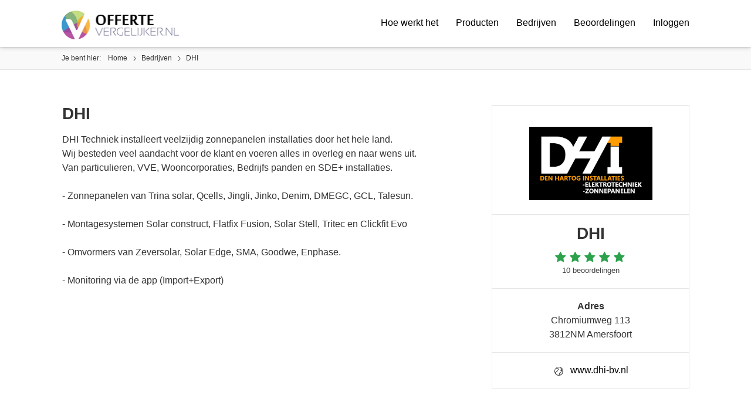

--- FILE ---
content_type: text/html; charset=UTF-8
request_url: https://www.offertevergelijker.nl/bedrijf/dhi/
body_size: 5143
content:
<!DOCTYPE html>
<html lang="nl">
	<head>
        <meta http-equiv="Content-Type" content="text/html; charset=utf-8">
        <meta http-equiv="Content-Language" content="nl">
		<meta http-equiv="X-UA-Compatible" content="IE=edge">
		<meta name="viewport" content="width=device-width, minimum-scale=1.0">
		<title>DHI Amersfoort bedrijfspagina op Offertevergelijker</title>

		
        <meta name="description" content="DHI (Amersfoort) op Offertevergelijker. Bekijk alle informatie, vergelijk offertes en bespaar geld! Simpel en snel." />

        

		<!-- Social media code -->
		<meta property="og:locale" content="nl_NL" />
		<meta property="fb:app_id" content="218141878526519" />
		<meta property="og:type" content="website" />		<meta property="og:title" content="DHI Amersfoort bedrijfspagina op Offertevergelijker" />
		<meta property="og:description" content="DHI (Amersfoort) op Offertevergelijker. Bekijk alle informatie, vergelijk offertes en bespaar geld! Simpel en snel." />
		<meta property="og:url" content="https://www.offertevergelijker.nl/bedrijf/dhi/" />
		<meta property="og:site_name" content="Offertevergelijker.nl - Want verbouwen is al duur genoeg!" />
		<meta property="og:image" content="https://www.offertevergelijker.nl/Complete/Platform/Frontend/Media/og_default.jpg" />

		<meta name="twitter:card" content="summary"/>
		<meta name="twitter:description" content="DHI (Amersfoort) op Offertevergelijker. Bekijk alle informatie, vergelijk offertes en bespaar geld! Simpel en snel."/>
		<meta name="twitter:title" content="DHI Amersfoort bedrijfspagina op Offertevergelijker"/>
		<meta name="twitter:image" content="https://www.offertevergelijker.nl/Complete/Platform/Frontend/Media/og_default.jpg"/>
		<!-- Favicon -->
		<link rel="apple-touch-icon" sizes="57x57" href="/favicon/apple-icon-57x57.png">
		<link rel="apple-touch-icon" sizes="60x60" href="/favicon/apple-icon-60x60.png">
		<link rel="apple-touch-icon" sizes="72x72" href="/favicon/apple-icon-72x72.png">
		<link rel="apple-touch-icon" sizes="76x76" href="/favicon/apple-icon-76x76.png">
		<link rel="apple-touch-icon" sizes="114x114" href="/favicon/apple-icon-114x114.png">
		<link rel="apple-touch-icon" sizes="120x120" href="/favicon/apple-icon-120x120.png">
		<link rel="apple-touch-icon" sizes="144x144" href="/favicon/apple-icon-144x144.png">
		<link rel="apple-touch-icon" sizes="152x152" href="/favicon/apple-icon-152x152.png">
		<link rel="apple-touch-icon" sizes="180x180" href="/favicon/apple-icon-180x180.png">
		<link rel="icon" type="image/png" sizes="192x192"  href="/favicon/android-icon-192x192.png">
		<link rel="icon" type="image/png" sizes="32x32" href="/favicon/favicon-32x32.png">
		<link rel="icon" type="image/png" sizes="96x96" href="/favicon/favicon-96x96.png">
		<link rel="icon" type="image/png" sizes="16x16" href="/favicon/favicon-16x16.png">
		<link rel="manifest" href="/manifest.json">
		<meta name="msapplication-TileColor" content="#ffffff">
		<meta name="msapplication-TileImage" content="/favicon/ms-icon-144x144.png">


		<!-- Global site tag (gtag.js) - Google Ads: 805790214 -->
		<script async src="https://www.googletagmanager.com/gtag/js?id=AW-805790214"></script>
		<script>
			window.dataLayer = window.dataLayer || [];
			function gtag(){dataLayer.push(arguments);}
			gtag('js', new Date());

			gtag('config', 'AW-805790214');
		</script>

		<!-- Google Tag Manager -->
		<script>(function(w,d,s,l,i){w[l]=w[l]||[];w[l].push({'gtm.start':
		new Date().getTime(),event:'gtm.js'});var f=d.getElementsByTagName(s)[0],
		j=d.createElement(s),dl=l!='dataLayer'?'&l='+l:'';j.async=true;j.src=
		'https://www.googletagmanager.com/gtm.js?id='+i+dl;f.parentNode.insertBefore(j,f);
		})(window,document,'script','dataLayer','GTM-THMSFVZ');</script>
		<!-- End Google Tag Manager -->



				
		<!--[if lt IE 9]>
			<script src="https://oss.maxcdn.com/html5shiv/3.7.2/html5shiv.min.js"></script>
			<script src="https://oss.maxcdn.com/respond/1.4.2/respond.min.js"></script>
		<![endif]-->

		<!-- Stylesheets -->
		<link href='//fonts.googleapis.com/css?family=Open+Sans:300,400,600,700' rel='stylesheet' type='text/css'>
		<link href="/Complete/Platform/Frontend/Css/main.css" rel="stylesheet" />

        <!-- Facebook Pixel Code -->
        <script>
			!function(f,b,e,v,n,t,s)
			{if(f.fbq)return;n=f.fbq=function(){n.callMethod?
			n.callMethod.apply(n,arguments):n.queue.push(arguments)};
			if(!f._fbq)f._fbq=n;n.push=n;n.loaded=!0;n.version='2.0';
			n.queue=[];t=b.createElement(e);t.async=!0;
			t.src=v;s=b.getElementsByTagName(e)[0];
			s.parentNode.insertBefore(t,s)}(window, document,'script',
			'https://connect.facebook.net/en_US/fbevents.js');
			// fbq('init', '771682929683855');
			fbq('init', '895132604024804');
			fbq('track', 'PageView');
        </script>
        <noscript>
			<img height="1" width="1" style="display:none" src="https://www.facebook.com/tr?id=771682929683855&ev=PageView&noscript=1" />
			<img height="1" width="1" style="display:none" src="https://www.facebook.com/tr?id=895132604024804&ev=PageView&noscript=1"/>
        </noscript>
        <!-- End Facebook Pixel Code -->

        
		<!-- Segment Pixel - Offertevergelijker_Retargeting website_Adoptimize_ON-75830 - DO NOT MODIFY -->
			<script src="https://secure.adnxs.com/seg?add=35110457&t=1" type="text/javascript"></script>
		<!-- End of Segment Pixel -->
        
        <script defer src="https://cdn.adt387.com/jsTag?ap=1433443777"></script>
		<script defer="defer" src="https://www.dwin1.com/20602.js" type="text/javascript"></script>

		

				        
	</head>
		

	<body>
		<!-- Google Tag Manager (noscript) -->
		<noscript>
			<iframe src="https://www.googletagmanager.com/ns.html?id=GTM-THMSFVZ" height="0" width="0" style="display:none;visibility:hidden"></iframe>
		</noscript>
		<!-- End Google Tag Manager (noscript) -->
		<header>
			<div class="container">
				<a class="toggle-nav hamburger" href="#">
					<span class="hamburger--anim"></span>
				</a>
				<div class="logo">
					<a href="/"><img src="/Complete/Platform/Frontend/Media/offertevergelijker_logo.png" /></a>
				</div>

				<nav>
				    <ul>
						<li><a href="/hoe-werkt-het/">Hoe werkt het</a></li>
						<li><a href="/producten/">Producten</a></li>
						<li><a href="/bedrijven/">Bedrijven</a></li>
						<li><a href="/beoordelingen/">Beoordelingen</a></li>
													<li><a href="/login/">Inloggen</a></li>
										    </ul>
				</nav>

			</div>
		</header>
		<main>
            <div class="content" id="content">
    			<div class="breadcrumb-area">
    <div class="container">
        <ul class="breadcrumb">
            <li class="breadcrumb-descriptor">Je bent hier:</li>
            <li><a href="/">Home</a> </li>
            <li><a href="/bedrijven/">Bedrijven</a> </li>
            <li class="active">DHI</li>
        </ul>
    </div>
</div>

<div class="content-area">
    <section>
        <div class="container">
            <div class="row">
                <div class="col-md-7 col-lg-8 align-items-start">
                    <div class="box box--clear">
                        <div class="box-content">
                            <h1>DHI</h1>
                            DHI Techniek installeert veelzijdig zonnepanelen installaties door het hele land.<br />
Wij besteden veel aandacht voor de klant en voeren alles in overleg en naar wens uit. <br />
Van particulieren, VVE, Wooncorporaties, Bedrijfs panden en SDE+ installaties.<br />
<br />
- Zonnepanelen van Trina solar, Qcells, Jingli, Jinko, Denim, DMEGC, GCL, Talesun.<br />
<br />
- Montagesystemen Solar construct, Flatfix Fusion, Solar Stell, Tritec en Clickfit Evo<br />
<br />
- Omvormers van Zeversolar, Solar Edge, SMA, Goodwe, Enphase.<br />
<br />
- Monitoring via de app (Import+Export)                        </div>
                    </div>
                </div>
                <div class="col-md-5 col-lg-4 align-items-start">
                    <div class="box box--company-info">
                        <div class="box-image">
                            <img src='/Complete/Platform/Frontend/Media/Companies/Logos/logo-5e9ea7f078a49.png' title='DHI' />                        </div>
                        <div class="box-content">
                            <ul>
                                <li>
                                    <h1>DHI</h1>
                                    <div class="c-stars__container scrollto" data-target="#review-section">
                                        <div class="c-stars c-stars--score-5">
                                            <span class="icon-star"></span>
                                            <span class="icon-star"></span>
                                            <span class="icon-star"></span>
                                            <span class="icon-star"></span>
                                            <span class="icon-star"></span>
                                        </div>
                                        <div class="c-stars__count">
                                            10 beoordelingen                                        </div>
                                    </div>
                                </li>
                                <li>
                                    <div class="text-bold">Adres</div>
                                    Chromiumweg 113<br />3812NM Amersfoort                                </li>
                                                                <li class="icon-region">
                                    <a href="https://www.dhi-bv.nl/" rel="nofollow" target="_Blank">www.dhi-bv.nl</a>
                                </li>
                                                                                            </ul>
                        </div>
                    </div>
                </div>
            </div>

            <h2>Foto's</h2>
            <div class="box--image-slider">
                
                                                        <div class="box box--slide">
                                    <a href="/Complete/Platform/Frontend/Media/Companies/Images/image-5e9ea7c6d4b6a.png" data-lightbox="companyimages">
                                        <div class="box-image" style="background-image: url('/Complete/Platform/Frontend/Media/Companies/Images/image-5e9ea7c6d4b6a.png');"></div>
                                    </a>
                                </div>
                                                            <div class="box box--slide">
                                    <a href="/Complete/Platform/Frontend/Media/Companies/Images/image-5e9ea7c7168ef.png" data-lightbox="companyimages">
                                        <div class="box-image" style="background-image: url('/Complete/Platform/Frontend/Media/Companies/Images/image-5e9ea7c7168ef.png');"></div>
                                    </a>
                                </div>
                                                            <div class="box box--slide">
                                    <a href="/Complete/Platform/Frontend/Media/Companies/Images/image-5e9ea7c74ffde.png" data-lightbox="companyimages">
                                        <div class="box-image" style="background-image: url('/Complete/Platform/Frontend/Media/Companies/Images/image-5e9ea7c74ffde.png');"></div>
                                    </a>
                                </div>
                                                            <div class="box box--slide">
                                    <a href="/Complete/Platform/Frontend/Media/Companies/Images/image-5e9ea7c78812a.png" data-lightbox="companyimages">
                                        <div class="box-image" style="background-image: url('/Complete/Platform/Frontend/Media/Companies/Images/image-5e9ea7c78812a.png');"></div>
                                    </a>
                                </div>
                                                            <div class="box box--slide">
                                    <a href="/Complete/Platform/Frontend/Media/Companies/Images/image-5e9ea7c7a7d76.png" data-lightbox="companyimages">
                                        <div class="box-image" style="background-image: url('/Complete/Platform/Frontend/Media/Companies/Images/image-5e9ea7c7a7d76.png');"></div>
                                    </a>
                                </div>
                                                            <div class="box box--slide">
                                    <a href="/Complete/Platform/Frontend/Media/Companies/Images/image-5e9ea7c7c88a4.png" data-lightbox="companyimages">
                                        <div class="box-image" style="background-image: url('/Complete/Platform/Frontend/Media/Companies/Images/image-5e9ea7c7c88a4.png');"></div>
                                    </a>
                                </div>
                                                            <div class="box box--slide">
                                    <a href="/Complete/Platform/Frontend/Media/Companies/Images/image-5e9ea7c7eccb5.png" data-lightbox="companyimages">
                                        <div class="box-image" style="background-image: url('/Complete/Platform/Frontend/Media/Companies/Images/image-5e9ea7c7eccb5.png');"></div>
                                    </a>
                                </div>
                                                            <div class="box box--slide">
                                    <a href="/Complete/Platform/Frontend/Media/Companies/Images/image-5e9ea7c820bab.png" data-lightbox="companyimages">
                                        <div class="box-image" style="background-image: url('/Complete/Platform/Frontend/Media/Companies/Images/image-5e9ea7c820bab.png');"></div>
                                    </a>
                                </div>
                                                            <div class="box box--slide">
                                    <a href="/Complete/Platform/Frontend/Media/Companies/Images/image-5e9ea7c841a3a.png" data-lightbox="companyimages">
                                        <div class="box-image" style="background-image: url('/Complete/Platform/Frontend/Media/Companies/Images/image-5e9ea7c841a3a.png');"></div>
                                    </a>
                                </div>
                                            
            </div>
        </div>
    </section>
</div>
<div class="content-area" id="review-section">
    <section class="section--grey">
        <div class="container">
            <div class="c-review__container">
                <div class="mb-4 d-sm-flex justify-content-between align-items-center">
                    <h2>Beoordelingen (10)</h2>
                    <a href="/bedrijf/dhi/beoordelingen/toevoegen/" class="button button--green">Beoordeling schrijven</a>
                </div>

                                                                        <div class="box box--shadow c-review">
                                <div class="box-heading c-review__heading">
                                    <div class="c-review__heading-left">
                                        <div class="c-review__name">
                                            <span class="icon-user"></span> Connie Klomps                                        </div>
                                        <div class="c-review__city">
                                            <span class="icon-map-pin"></span> Rotterdam                                        </div>
                                        <div class="c-review__date">
                                            <span class="icon-calendar"></span> 10-05-2021                                        </div>
                                    </div>
                                    <div class="c-review__heading-right">
                                        <div class="c-review__stars">
                                            <div class="c-stars c-stars--score-5">
                                                <span class="icon-star"></span>
                                                <span class="icon-star"></span>
                                                <span class="icon-star"></span>
                                                <span class="icon-star"></span>
                                                <span class="icon-star"></span>
                                            </div>
                                        </div>
                                        
                                    </div>
                                </div>
                                <div class="box-content">
                                    <div class="c-review__title">Alles wat ze zeiden te</div>
                                    <p>Alles wat ze zeiden te doen, is ook gebeurt.</p>
                                    
                                                                    </div>
                                <div class="c-review__footer">
                                    <div class="c-review__footer-left">
                                        <a href="/bedrijf/dhi/">
                                            <div class="c-review__logo">
                                                                                                    <img src="/Complete/Platform/Frontend/Media/Companies/Logos/logo-5e9ea7f078a49.png">
                                                                                            </div>
                                            <div class="c-review__company-name">
                                                DHI                                            </div>
                                        </a>
                                    </div>
									<div class="c-review__footer-right">
																					<div class="c-review__recommend">
												<span class="icon-check-circle"></span> Aanbevolen door klant
											</div>
																			</div>
								</div>
                            </div>
                                                    <div class="box box--shadow c-review">
                                <div class="box-heading c-review__heading">
                                    <div class="c-review__heading-left">
                                        <div class="c-review__name">
                                            <span class="icon-user"></span> Mirjam  Gischler                                        </div>
                                        <div class="c-review__city">
                                            <span class="icon-map-pin"></span> Rotterdam                                        </div>
                                        <div class="c-review__date">
                                            <span class="icon-calendar"></span> 03-05-2021                                        </div>
                                    </div>
                                    <div class="c-review__heading-right">
                                        <div class="c-review__stars">
                                            <div class="c-stars c-stars--score-5">
                                                <span class="icon-star"></span>
                                                <span class="icon-star"></span>
                                                <span class="icon-star"></span>
                                                <span class="icon-star"></span>
                                                <span class="icon-star"></span>
                                            </div>
                                        </div>
                                        
                                    </div>
                                </div>
                                <div class="box-content">
                                    <div class="c-review__title">Wij zijn erg blij met</div>
                                    <p>Wij zijn erg blij met de zonnepanelen van DHI</p>
                                    
                                                                    </div>
                                <div class="c-review__footer">
                                    <div class="c-review__footer-left">
                                        <a href="/bedrijf/dhi/">
                                            <div class="c-review__logo">
                                                                                                    <img src="/Complete/Platform/Frontend/Media/Companies/Logos/logo-5e9ea7f078a49.png">
                                                                                            </div>
                                            <div class="c-review__company-name">
                                                DHI                                            </div>
                                        </a>
                                    </div>
									<div class="c-review__footer-right">
																					<div class="c-review__recommend">
												<span class="icon-check-circle"></span> Aanbevolen door klant
											</div>
																			</div>
								</div>
                            </div>
                                                    <div class="box box--shadow c-review">
                                <div class="box-heading c-review__heading">
                                    <div class="c-review__heading-left">
                                        <div class="c-review__name">
                                            <span class="icon-user"></span> Jaap van Zanten                                        </div>
                                        <div class="c-review__city">
                                            <span class="icon-map-pin"></span> Zeist                                        </div>
                                        <div class="c-review__date">
                                            <span class="icon-calendar"></span> 20-04-2021                                        </div>
                                    </div>
                                    <div class="c-review__heading-right">
                                        <div class="c-review__stars">
                                            <div class="c-stars c-stars--score-3">
                                                <span class="icon-star"></span>
                                                <span class="icon-star"></span>
                                                <span class="icon-star"></span>
                                                <span class="icon-star"></span>
                                                <span class="icon-star"></span>
                                            </div>
                                        </div>
                                        
                                    </div>
                                </div>
                                <div class="box-content">
                                    <div class="c-review__title">Opname en uitbrengen offerte ging</div>
                                    <p>Opname en uitbrengen offerte ging keurig echter uitvoering minder.<br />
Monteurs wisten de lay-out van de panelen niet en waren van het ene op het andere moment vertrokken, even snel een middagklusje en snel naar huis.<br />
Totaal geen uitleg van de installatie en/of aftersales, jammer.</p>
                                    
                                                                    </div>
                                <div class="c-review__footer">
                                    <div class="c-review__footer-left">
                                        <a href="/bedrijf/dhi/">
                                            <div class="c-review__logo">
                                                                                                    <img src="/Complete/Platform/Frontend/Media/Companies/Logos/logo-5e9ea7f078a49.png">
                                                                                            </div>
                                            <div class="c-review__company-name">
                                                DHI                                            </div>
                                        </a>
                                    </div>
									<div class="c-review__footer-right">
																					<div class="c-review__recommend">
												<span class="icon-check-circle"></span> Aanbevolen door klant
											</div>
																			</div>
								</div>
                            </div>
                                                    <div class="box box--shadow c-review">
                                <div class="box-heading c-review__heading">
                                    <div class="c-review__heading-left">
                                        <div class="c-review__name">
                                            <span class="icon-user"></span> Dhr/Mvr Roelofs                                        </div>
                                        <div class="c-review__city">
                                            <span class="icon-map-pin"></span> Utrecht                                        </div>
                                        <div class="c-review__date">
                                            <span class="icon-calendar"></span> 04-04-2021                                        </div>
                                    </div>
                                    <div class="c-review__heading-right">
                                        <div class="c-review__stars">
                                            <div class="c-stars c-stars--score-5">
                                                <span class="icon-star"></span>
                                                <span class="icon-star"></span>
                                                <span class="icon-star"></span>
                                                <span class="icon-star"></span>
                                                <span class="icon-star"></span>
                                            </div>
                                        </div>
                                        
                                    </div>
                                </div>
                                <div class="box-content">
                                    <div class="c-review__title">Snelle en professionele service.</div>
                                    <p>Snelle en professionele service.</p>
                                    
                                                                    </div>
                                <div class="c-review__footer">
                                    <div class="c-review__footer-left">
                                        <a href="/bedrijf/dhi/">
                                            <div class="c-review__logo">
                                                                                                    <img src="/Complete/Platform/Frontend/Media/Companies/Logos/logo-5e9ea7f078a49.png">
                                                                                            </div>
                                            <div class="c-review__company-name">
                                                DHI                                            </div>
                                        </a>
                                    </div>
									<div class="c-review__footer-right">
																					<div class="c-review__recommend">
												<span class="icon-check-circle"></span> Aanbevolen door klant
											</div>
																			</div>
								</div>
                            </div>
                        
                        <div class="mt-2 d-flex justify-content-center align-items-center">
                            <a href="/bedrijf/dhi/beoordelingen" class="button button--outline">Bekijk alle beoordelingen</a>
                        </div>
                            </div>
        </div>
    </section>
</div>

				<div class="content-area content-area--border-top">
					<section class="clear">
						<div class="container container--border-top">
							<h2 class="center-aligned"><span class="text-orange">LinkedIn & Facebook</span>Volg ons via social media</h2>
							<div class="center-aligned mt-50">
								<ul class="social">
									<li class="linkedin">
										<a href="https://www.linkedin.com/company/offertevergelijker/" rel="nofollow" target="_blank">LinkedIn</a>
									</li>
									<li class="facebook">
										<a href="https://www.facebook.com/offertevergelijker/" rel="nofollow" target="_blank">Facebook</a>
									</li>
								</ul>
							</div>
						</div>
					</section>
				</div>
			</div>
		</main>

		<footer>
		    <div class="footer-area">
		        <div class="footer-area__skew">
		            <svg xmlns="http://www.w3.org/2000/svg" viewBox="0 0 1000 100" preserveAspectRatio="none">
		                <path class="elementor-shape-fill" d="M0,6V0h1000v100L0,6z"></path>
		            </svg>
		        </div>
		        <div class="container">
		            <ul class="accordion accordion--footer">
		                <li>
		                    <a href="#" class="accordion-title"><h5>Handige links</h5></a>
		                    <div class="accordion-container">
		                        <div class="accordion-content">
		                            <ul>
		                                <li>
		                                    <a href="https://portal.offertevergelijker.nl/aanmelden/">Bedrijf aanmelden</a>
										</li>
										<li>
		                                    <a href="/producten/">Producten</a>
		                                </li>
		                                <li>
		                                    <a href="/hoe-werkt-het/">Hoe werkt het?</a>
		                                </li>
		                                <li>
		                                    <a href="/over-ons/">Over ons</a>
		                                </li>
		                                <li>
		                                    <a href="/vacatures/">Vacatures</a>
		                                </li>
		                                <li>
		                                    <a href="/contact/">Contact</a>
		                                </li>
		                            </ul>
		                        </div>
		                    </div>
		                </li>
		                <li>
		                    <a href="#" class="accordion-title"><h5>Populaire producten</h5></a>
		                    <div class="accordion-container">
		                        <div class="accordion-content">
                                    <ul>
										<li>
		                                    <a href="/airconditioning/">Airconditioning</a>
		                                </li>
                                        <li>
		                                    <a href="/alarmsysteem/">Alarmsysteem</a>
		                                </li>
                                        <li>
		                                    <a href="/camerabeveiliging/">Camerabeveiliging</a>
		                                </li>
                                        <li>
		                                    <a href="/bodemisolatie/">Bodemisolatie</a>
		                                </li>
                                        <li>
		                                    <a href="/kunststof-kozijnen/">Kunststof kozijnen</a>
		                                </li>
                                        <li>
		                                    <a href="/spouwmuurisolatie/">Spouwmuurisolatie</a>
		                                </li>
                                        <li>
		                                    <a href="/traprenovatie/">Traprenovatie</a>
		                                </li>
                                        <li>
                                            <a href="/vloerisolatie/">Vloerisolatie</a>
                                        </li>
                                        <li>
		                                    <a href="/warmtepomp/">Warmtepomp</a>
		                                </li>
                                        <li>
		                                    <a href="/zonnepanelen/">Zonnepanelen</a>
		                                </li>
                                    </ul>
		                        </div>
		                    </div>
		                </li>
		                <li>
		                    <div class="footer-content">
		                        Offertevergelijker is dé vergelijkingswebsite voor bouw- en verbouwklussen van Nederland.
		                        <img src="/Complete/Platform/Frontend/Media/logo-footer.png" alt="Offertevergelijker logo" />
		                    </div>
		                </li>
		            </ul>
		        </div>
		    </div>
		    <div class="footer-area">
		        <div class="container">
		            <ul class="legal">
		                <li>
		                    <a href="/cookies/" rel="nofollow">Cookie policy</a>
		                </li>
		                <li>
		                    <a href="/disclaimer/" rel="nofollow">Disclaimer</a>
		                </li>
		                <li>
		                    <a href="/privacy/" rel="nofollow">Privacy statement</a>
		                </li>
		                <li>
		                    <a href="/contact/" rel="nofollow">Contact</a>
		                </li>
		            </ul>
		        </div>
		    </div>
		</footer>
		<div class="site-overlay"></div>


		<script type="text/javascript" src="https://code.jquery.com/jquery-latest.min.js"></script>
	    <script type="text/javascript" src="/Complete/Platform/Frontend/Js/vendor/slick.min.js"></script>
		<script type="text/javascript" src="/Complete/Platform/Frontend/Js/bootstrap.min.js"></script>
		<script type="text/javascript" src="/Complete/Platform/Frontend/Js/jquery.touchwipe.min.js"></script>
        <script type="text/javascript" src="/Complete/Platform/Frontend/Js/jquery.validate.min.js"></script>
        <script type="text/javascript" src="/Complete/Platform/Frontend/Js/bootstrapValidator.min.js"></script>
		<script type="text/javascript" src="/Complete/Platform/Frontend/Js/vendor/select2.min.js"></script>
		<script src="/Complete/Platform/Frontend/Js/vendor/lightbox.min.js"  ></script>        <script type="text/javascript" src="/Complete/Platform/Frontend/Js/offertevergelijker.js"></script>
	</body>
</html>

--- FILE ---
content_type: text/css
request_url: https://www.offertevergelijker.nl/Complete/Platform/Frontend/Css/main.css
body_size: 49710
content:
@charset "UTF-8";@-webkit-keyframes loading{0%{-webkit-transform:rotate(0)}100%{-webkit-transform:rotate(360deg)}}@keyframes loading{0%{-webkit-transform:rotate(0);transform:rotate(0)}100%{-webkit-transform:rotate(360deg);transform:rotate(360deg)}}.form.form--offerte .form-section .form-row .form-item .form-group:after,ul.explain .explain-item:after,ul.legal:after,ul.social-share:after,ul.social:after{display:table;clear:both;content:" "}@-webkit-keyframes shake{from,to{-webkit-transform:translate3d(0,0,0);transform:translate3d(0,0,0)}10%,30%,50%,70%,90%{-webkit-transform:translate3d(-5px,0,0);transform:translate3d(-5px,0,0)}20%,40%,60%,80%{-webkit-transform:translate3d(5px,0,0);transform:translate3d(5px,0,0)}}@keyframes shake{from,to{-webkit-transform:translate3d(0,0,0);transform:translate3d(0,0,0)}10%,30%,50%,70%,90%{-webkit-transform:translate3d(-5px,0,0);transform:translate3d(-5px,0,0)}20%,40%,60%,80%{-webkit-transform:translate3d(5px,0,0);transform:translate3d(5px,0,0)}}a,abbr,acronym,address,applet,article,aside,audio,b,big,blockquote,body,canvas,caption,center,cite,code,dd,del,details,dfn,div,dl,dt,em,embed,fieldset,figcaption,figure,footer,form,h1,h2,h3,h4,h5,h6,header,hgroup,html,i,iframe,img,ins,kbd,label,legend,li,mark,menu,nav,object,ol,output,p,pre,q,ruby,s,samp,section,small,span,strike,strong,sub,summary,sup,table,tbody,td,tfoot,th,thead,time,tr,tt,u,ul,var,video{margin:0;padding:0;border:0;font-size:100%;font:inherit;vertical-align:baseline}*,:after,:before{-webkit-box-sizing:border-box;box-sizing:border-box}iframe,img{display:block}article,aside,details,figcaption,figure,footer,header,hgroup,menu,nav,section{display:block}body{line-height:1;width:100%}ol,ul{list-style:none}blockquote,q{quotes:none}blockquote:after,blockquote:before,q:after,q:before{content:'';content:none}table{border-collapse:collapse;border-spacing:0}/*!
 * Bootstrap v4.3.1 (https://getbootstrap.com/)
 * Copyright 2011-2019 The Bootstrap Authors
 * Copyright 2011-2019 Twitter, Inc.
 * Licensed under MIT (https://github.com/twbs/bootstrap/blob/master/LICENSE)
 */:root{--blue:#007bff;--indigo:#6610f2;--purple:#6f42c1;--pink:#e83e8c;--red:#dc3545;--orange:#fd7e14;--yellow:#ffc107;--green:#28a745;--teal:#20c997;--cyan:#17a2b8;--white:#fff;--gray:#6c757d;--gray-dark:#343a40;--primary:#007bff;--secondary:#6c757d;--success:#28a745;--info:#17a2b8;--warning:#ffc107;--danger:#dc3545;--light:#f8f9fa;--dark:#343a40;--breakpoint-xs:0;--breakpoint-sm:576px;--breakpoint-md:768px;--breakpoint-lg:992px;--breakpoint-xl:1440px;--font-family-sans-serif:-apple-system,BlinkMacSystemFont,"Segoe UI",Roboto,"Helvetica Neue",Arial,"Noto Sans",sans-serif,"Apple Color Emoji","Segoe UI Emoji","Segoe UI Symbol","Noto Color Emoji";--font-family-monospace:SFMono-Regular,Menlo,Monaco,Consolas,"Liberation Mono","Courier New",monospace}*,::after,::before{-webkit-box-sizing:border-box;box-sizing:border-box}html{font-family:sans-serif;line-height:1.15;-webkit-text-size-adjust:100%;-webkit-tap-highlight-color:transparent}article,aside,figcaption,figure,footer,header,hgroup,main,nav,section{display:block}body{margin:0;font-family:-apple-system,BlinkMacSystemFont,"Segoe UI",Roboto,"Helvetica Neue",Arial,"Noto Sans",sans-serif,"Apple Color Emoji","Segoe UI Emoji","Segoe UI Symbol","Noto Color Emoji";font-size:1rem;font-weight:400;line-height:1.5;color:#212529;text-align:left;background-color:#fff}[tabindex="-1"]:focus{outline:0!important}hr{-webkit-box-sizing:content-box;box-sizing:content-box;height:0;overflow:visible}h1,h2,h3,h4,h5,h6{margin-top:0;margin-bottom:.5rem}p{margin-top:0;margin-bottom:1rem}abbr[data-original-title],abbr[title]{text-decoration:underline;-webkit-text-decoration:underline dotted;text-decoration:underline dotted;cursor:help;border-bottom:0;text-decoration-skip-ink:none}address{margin-bottom:1rem;font-style:normal;line-height:inherit}dl,ol,ul{margin-top:0;margin-bottom:1rem}ol ol,ol ul,ul ol,ul ul{margin-bottom:0}dt{font-weight:700}dd{margin-bottom:.5rem;margin-left:0}blockquote{margin:0 0 1rem}b,strong{font-weight:bolder}small{font-size:80%}sub,sup{position:relative;font-size:75%;line-height:0;vertical-align:baseline}sub{bottom:-.25em}sup{top:-.5em}a{color:#007bff;text-decoration:none;background-color:transparent}a:hover{color:#0056b3;text-decoration:underline}a:not([href]):not([tabindex]){color:inherit;text-decoration:none}a:not([href]):not([tabindex]):focus,a:not([href]):not([tabindex]):hover{color:inherit;text-decoration:none}a:not([href]):not([tabindex]):focus{outline:0}code,kbd,pre,samp{font-family:SFMono-Regular,Menlo,Monaco,Consolas,"Liberation Mono","Courier New",monospace;font-size:1em}pre{margin-top:0;margin-bottom:1rem;overflow:auto}figure{margin:0 0 1rem}img{vertical-align:middle;border-style:none}svg{overflow:hidden;vertical-align:middle}table{border-collapse:collapse}caption{padding-top:.75rem;padding-bottom:.75rem;color:#6c757d;text-align:left;caption-side:bottom}th{text-align:inherit}label{display:inline-block;margin-bottom:.5rem}button{border-radius:0}button:focus{outline:1px dotted;outline:5px auto -webkit-focus-ring-color}button,input,optgroup,select,textarea{margin:0;font-family:inherit;font-size:inherit;line-height:inherit}button,input{overflow:visible}button,select{text-transform:none}select{word-wrap:normal}[type=button],[type=reset],[type=submit],button{-webkit-appearance:button}[type=button]:not(:disabled),[type=reset]:not(:disabled),[type=submit]:not(:disabled),button:not(:disabled){cursor:pointer}[type=button]::-moz-focus-inner,[type=reset]::-moz-focus-inner,[type=submit]::-moz-focus-inner,button::-moz-focus-inner{padding:0;border-style:none}input[type=checkbox],input[type=radio]{-webkit-box-sizing:border-box;box-sizing:border-box;padding:0}input[type=date],input[type=datetime-local],input[type=month],input[type=time]{-webkit-appearance:listbox}textarea{overflow:auto;resize:vertical}fieldset{min-width:0;padding:0;margin:0;border:0}legend{display:block;width:100%;max-width:100%;padding:0;margin-bottom:.5rem;font-size:1.5rem;line-height:inherit;color:inherit;white-space:normal}progress{vertical-align:baseline}[type=number]::-webkit-inner-spin-button,[type=number]::-webkit-outer-spin-button{height:auto}[type=search]{outline-offset:-2px;-webkit-appearance:none}[type=search]::-webkit-search-decoration{-webkit-appearance:none}::-webkit-file-upload-button{font:inherit;-webkit-appearance:button}output{display:inline-block}summary{display:list-item;cursor:pointer}template{display:none}[hidden]{display:none!important}.h1,.h2,.h3,.h4,.h5,.h6,h1,h2,h3,h4,h5,h6{margin-bottom:.5rem;font-weight:500;line-height:1.2}.h1,h1{font-size:2.5rem}.h2,h2{font-size:2rem}.h3,h3{font-size:1.75rem}.h4,h4{font-size:1.5rem}.h5,h5{font-size:1.25rem}.h6,h6{font-size:1rem}.lead{font-size:1.25rem;font-weight:300}.display-1{font-size:6rem;font-weight:300;line-height:1.2}.display-2{font-size:5.5rem;font-weight:300;line-height:1.2}.display-3{font-size:4.5rem;font-weight:300;line-height:1.2}.display-4{font-size:3.5rem;font-weight:300;line-height:1.2}hr{margin-top:1rem;margin-bottom:1rem;border:0;border-top:1px solid rgba(0,0,0,.1)}.small,small{font-size:.8667rem;font-weight:400}.mark,mark{padding:.2em;background-color:#fcf8e3}.list-unstyled{padding-left:0;list-style:none}.list-inline{padding-left:0;list-style:none}.list-inline-item{display:inline-block}.list-inline-item:not(:last-child){margin-right:.5rem}.initialism{font-size:90%;text-transform:uppercase}.blockquote{margin-bottom:1rem;font-size:1.25rem}.blockquote-footer{display:block;font-size:.8667rem;color:#6c757d}.blockquote-footer::before{content:"\2014\00A0"}.img-fluid{max-width:100%;height:auto}.img-thumbnail{padding:.25rem;background-color:#fff;border:1px solid #dee2e6;border-radius:6px;max-width:100%;height:auto}.figure{display:inline-block}.figure-img{margin-bottom:.5rem;line-height:1}.figure-caption{font-size:90%;color:#6c757d}code{font-size:87.5%;color:#e83e8c;word-break:break-word}a>code{color:inherit}kbd{padding:.2rem .4rem;font-size:87.5%;color:#fff;background-color:#212529;border-radius:.2rem}kbd kbd{padding:0;font-size:100%;font-weight:700}pre{display:block;font-size:87.5%;color:#212529}pre code{font-size:inherit;color:inherit;word-break:normal}.pre-scrollable{max-height:340px;overflow-y:scroll}.container{width:100%;padding-right:15px;padding-left:15px;margin-right:auto;margin-left:auto;max-width:750px}@media (min-width:576px){.container{max-width:770px}}@media (min-width:768px){.container{max-width:800px}}@media (min-width:992px){.container{max-width:1100px}}@media (min-width:1440px){.container{max-width:1200px}}.container-fluid{width:100%;padding-right:15px;padding-left:15px;margin-right:auto;margin-left:auto}.row{display:-webkit-box;display:-ms-flexbox;display:flex;-ms-flex-wrap:wrap;flex-wrap:wrap;margin-right:-15px;margin-left:-15px}.no-gutters{margin-right:0;margin-left:0}.no-gutters>.col,.no-gutters>[class*=col-]{padding-right:0;padding-left:0}.col,.col-1,.col-10,.col-11,.col-12,.col-2,.col-3,.col-4,.col-5,.col-6,.col-7,.col-8,.col-9,.col-auto,.col-lg,.col-lg-1,.col-lg-10,.col-lg-11,.col-lg-12,.col-lg-2,.col-lg-3,.col-lg-4,.col-lg-5,.col-lg-6,.col-lg-7,.col-lg-8,.col-lg-9,.col-lg-auto,.col-md,.col-md-1,.col-md-10,.col-md-11,.col-md-12,.col-md-2,.col-md-3,.col-md-4,.col-md-5,.col-md-6,.col-md-7,.col-md-8,.col-md-9,.col-md-auto,.col-sm,.col-sm-1,.col-sm-10,.col-sm-11,.col-sm-12,.col-sm-2,.col-sm-3,.col-sm-4,.col-sm-5,.col-sm-6,.col-sm-7,.col-sm-8,.col-sm-9,.col-sm-auto,.col-xl,.col-xl-1,.col-xl-10,.col-xl-11,.col-xl-12,.col-xl-2,.col-xl-3,.col-xl-4,.col-xl-5,.col-xl-6,.col-xl-7,.col-xl-8,.col-xl-9,.col-xl-auto{position:relative;width:100%;padding-right:15px;padding-left:15px}.col{-ms-flex-preferred-size:0;flex-basis:0;-webkit-box-flex:1;-ms-flex-positive:1;flex-grow:1;max-width:100%}.col-auto{-webkit-box-flex:0;-ms-flex:0 0 auto;flex:0 0 auto;width:auto;max-width:100%}.col-1{-webkit-box-flex:0;-ms-flex:0 0 8.33333%;flex:0 0 8.33333%;max-width:8.33333%}.col-2{-webkit-box-flex:0;-ms-flex:0 0 16.66667%;flex:0 0 16.66667%;max-width:16.66667%}.col-3{-webkit-box-flex:0;-ms-flex:0 0 25%;flex:0 0 25%;max-width:25%}.col-4{-webkit-box-flex:0;-ms-flex:0 0 33.33333%;flex:0 0 33.33333%;max-width:33.33333%}.col-5{-webkit-box-flex:0;-ms-flex:0 0 41.66667%;flex:0 0 41.66667%;max-width:41.66667%}.col-6{-webkit-box-flex:0;-ms-flex:0 0 50%;flex:0 0 50%;max-width:50%}.col-7{-webkit-box-flex:0;-ms-flex:0 0 58.33333%;flex:0 0 58.33333%;max-width:58.33333%}.col-8{-webkit-box-flex:0;-ms-flex:0 0 66.66667%;flex:0 0 66.66667%;max-width:66.66667%}.col-9{-webkit-box-flex:0;-ms-flex:0 0 75%;flex:0 0 75%;max-width:75%}.col-10{-webkit-box-flex:0;-ms-flex:0 0 83.33333%;flex:0 0 83.33333%;max-width:83.33333%}.col-11{-webkit-box-flex:0;-ms-flex:0 0 91.66667%;flex:0 0 91.66667%;max-width:91.66667%}.col-12{-webkit-box-flex:0;-ms-flex:0 0 100%;flex:0 0 100%;max-width:100%}.order-first{-webkit-box-ordinal-group:0;-ms-flex-order:-1;order:-1}.order-last{-webkit-box-ordinal-group:14;-ms-flex-order:13;order:13}.order-0{-webkit-box-ordinal-group:1;-ms-flex-order:0;order:0}.order-1{-webkit-box-ordinal-group:2;-ms-flex-order:1;order:1}.order-2{-webkit-box-ordinal-group:3;-ms-flex-order:2;order:2}.order-3{-webkit-box-ordinal-group:4;-ms-flex-order:3;order:3}.order-4{-webkit-box-ordinal-group:5;-ms-flex-order:4;order:4}.order-5{-webkit-box-ordinal-group:6;-ms-flex-order:5;order:5}.order-6{-webkit-box-ordinal-group:7;-ms-flex-order:6;order:6}.order-7{-webkit-box-ordinal-group:8;-ms-flex-order:7;order:7}.order-8{-webkit-box-ordinal-group:9;-ms-flex-order:8;order:8}.order-9{-webkit-box-ordinal-group:10;-ms-flex-order:9;order:9}.order-10{-webkit-box-ordinal-group:11;-ms-flex-order:10;order:10}.order-11{-webkit-box-ordinal-group:12;-ms-flex-order:11;order:11}.order-12{-webkit-box-ordinal-group:13;-ms-flex-order:12;order:12}.offset-1{margin-left:8.33333%}.offset-2{margin-left:16.66667%}.offset-3{margin-left:25%}.offset-4{margin-left:33.33333%}.offset-5{margin-left:41.66667%}.offset-6{margin-left:50%}.offset-7{margin-left:58.33333%}.offset-8{margin-left:66.66667%}.offset-9{margin-left:75%}.offset-10{margin-left:83.33333%}.offset-11{margin-left:91.66667%}@media (min-width:576px){.col-sm{-ms-flex-preferred-size:0;flex-basis:0;-webkit-box-flex:1;-ms-flex-positive:1;flex-grow:1;max-width:100%}.col-sm-auto{-webkit-box-flex:0;-ms-flex:0 0 auto;flex:0 0 auto;width:auto;max-width:100%}.col-sm-1{-webkit-box-flex:0;-ms-flex:0 0 8.33333%;flex:0 0 8.33333%;max-width:8.33333%}.col-sm-2{-webkit-box-flex:0;-ms-flex:0 0 16.66667%;flex:0 0 16.66667%;max-width:16.66667%}.col-sm-3{-webkit-box-flex:0;-ms-flex:0 0 25%;flex:0 0 25%;max-width:25%}.col-sm-4{-webkit-box-flex:0;-ms-flex:0 0 33.33333%;flex:0 0 33.33333%;max-width:33.33333%}.col-sm-5{-webkit-box-flex:0;-ms-flex:0 0 41.66667%;flex:0 0 41.66667%;max-width:41.66667%}.col-sm-6{-webkit-box-flex:0;-ms-flex:0 0 50%;flex:0 0 50%;max-width:50%}.col-sm-7{-webkit-box-flex:0;-ms-flex:0 0 58.33333%;flex:0 0 58.33333%;max-width:58.33333%}.col-sm-8{-webkit-box-flex:0;-ms-flex:0 0 66.66667%;flex:0 0 66.66667%;max-width:66.66667%}.col-sm-9{-webkit-box-flex:0;-ms-flex:0 0 75%;flex:0 0 75%;max-width:75%}.col-sm-10{-webkit-box-flex:0;-ms-flex:0 0 83.33333%;flex:0 0 83.33333%;max-width:83.33333%}.col-sm-11{-webkit-box-flex:0;-ms-flex:0 0 91.66667%;flex:0 0 91.66667%;max-width:91.66667%}.col-sm-12{-webkit-box-flex:0;-ms-flex:0 0 100%;flex:0 0 100%;max-width:100%}.order-sm-first{-webkit-box-ordinal-group:0;-ms-flex-order:-1;order:-1}.order-sm-last{-webkit-box-ordinal-group:14;-ms-flex-order:13;order:13}.order-sm-0{-webkit-box-ordinal-group:1;-ms-flex-order:0;order:0}.order-sm-1{-webkit-box-ordinal-group:2;-ms-flex-order:1;order:1}.order-sm-2{-webkit-box-ordinal-group:3;-ms-flex-order:2;order:2}.order-sm-3{-webkit-box-ordinal-group:4;-ms-flex-order:3;order:3}.order-sm-4{-webkit-box-ordinal-group:5;-ms-flex-order:4;order:4}.order-sm-5{-webkit-box-ordinal-group:6;-ms-flex-order:5;order:5}.order-sm-6{-webkit-box-ordinal-group:7;-ms-flex-order:6;order:6}.order-sm-7{-webkit-box-ordinal-group:8;-ms-flex-order:7;order:7}.order-sm-8{-webkit-box-ordinal-group:9;-ms-flex-order:8;order:8}.order-sm-9{-webkit-box-ordinal-group:10;-ms-flex-order:9;order:9}.order-sm-10{-webkit-box-ordinal-group:11;-ms-flex-order:10;order:10}.order-sm-11{-webkit-box-ordinal-group:12;-ms-flex-order:11;order:11}.order-sm-12{-webkit-box-ordinal-group:13;-ms-flex-order:12;order:12}.offset-sm-0{margin-left:0}.offset-sm-1{margin-left:8.33333%}.offset-sm-2{margin-left:16.66667%}.offset-sm-3{margin-left:25%}.offset-sm-4{margin-left:33.33333%}.offset-sm-5{margin-left:41.66667%}.offset-sm-6{margin-left:50%}.offset-sm-7{margin-left:58.33333%}.offset-sm-8{margin-left:66.66667%}.offset-sm-9{margin-left:75%}.offset-sm-10{margin-left:83.33333%}.offset-sm-11{margin-left:91.66667%}}@media (min-width:768px){.col-md{-ms-flex-preferred-size:0;flex-basis:0;-webkit-box-flex:1;-ms-flex-positive:1;flex-grow:1;max-width:100%}.col-md-auto{-webkit-box-flex:0;-ms-flex:0 0 auto;flex:0 0 auto;width:auto;max-width:100%}.col-md-1{-webkit-box-flex:0;-ms-flex:0 0 8.33333%;flex:0 0 8.33333%;max-width:8.33333%}.col-md-2{-webkit-box-flex:0;-ms-flex:0 0 16.66667%;flex:0 0 16.66667%;max-width:16.66667%}.col-md-3{-webkit-box-flex:0;-ms-flex:0 0 25%;flex:0 0 25%;max-width:25%}.col-md-4{-webkit-box-flex:0;-ms-flex:0 0 33.33333%;flex:0 0 33.33333%;max-width:33.33333%}.col-md-5{-webkit-box-flex:0;-ms-flex:0 0 41.66667%;flex:0 0 41.66667%;max-width:41.66667%}.col-md-6{-webkit-box-flex:0;-ms-flex:0 0 50%;flex:0 0 50%;max-width:50%}.col-md-7{-webkit-box-flex:0;-ms-flex:0 0 58.33333%;flex:0 0 58.33333%;max-width:58.33333%}.col-md-8{-webkit-box-flex:0;-ms-flex:0 0 66.66667%;flex:0 0 66.66667%;max-width:66.66667%}.col-md-9{-webkit-box-flex:0;-ms-flex:0 0 75%;flex:0 0 75%;max-width:75%}.col-md-10{-webkit-box-flex:0;-ms-flex:0 0 83.33333%;flex:0 0 83.33333%;max-width:83.33333%}.col-md-11{-webkit-box-flex:0;-ms-flex:0 0 91.66667%;flex:0 0 91.66667%;max-width:91.66667%}.col-md-12{-webkit-box-flex:0;-ms-flex:0 0 100%;flex:0 0 100%;max-width:100%}.order-md-first{-webkit-box-ordinal-group:0;-ms-flex-order:-1;order:-1}.order-md-last{-webkit-box-ordinal-group:14;-ms-flex-order:13;order:13}.order-md-0{-webkit-box-ordinal-group:1;-ms-flex-order:0;order:0}.order-md-1{-webkit-box-ordinal-group:2;-ms-flex-order:1;order:1}.order-md-2{-webkit-box-ordinal-group:3;-ms-flex-order:2;order:2}.order-md-3{-webkit-box-ordinal-group:4;-ms-flex-order:3;order:3}.order-md-4{-webkit-box-ordinal-group:5;-ms-flex-order:4;order:4}.order-md-5{-webkit-box-ordinal-group:6;-ms-flex-order:5;order:5}.order-md-6{-webkit-box-ordinal-group:7;-ms-flex-order:6;order:6}.order-md-7{-webkit-box-ordinal-group:8;-ms-flex-order:7;order:7}.order-md-8{-webkit-box-ordinal-group:9;-ms-flex-order:8;order:8}.order-md-9{-webkit-box-ordinal-group:10;-ms-flex-order:9;order:9}.order-md-10{-webkit-box-ordinal-group:11;-ms-flex-order:10;order:10}.order-md-11{-webkit-box-ordinal-group:12;-ms-flex-order:11;order:11}.order-md-12{-webkit-box-ordinal-group:13;-ms-flex-order:12;order:12}.offset-md-0{margin-left:0}.offset-md-1{margin-left:8.33333%}.offset-md-2{margin-left:16.66667%}.offset-md-3{margin-left:25%}.offset-md-4{margin-left:33.33333%}.offset-md-5{margin-left:41.66667%}.offset-md-6{margin-left:50%}.offset-md-7{margin-left:58.33333%}.offset-md-8{margin-left:66.66667%}.offset-md-9{margin-left:75%}.offset-md-10{margin-left:83.33333%}.offset-md-11{margin-left:91.66667%}}@media (min-width:992px){.col-lg{-ms-flex-preferred-size:0;flex-basis:0;-webkit-box-flex:1;-ms-flex-positive:1;flex-grow:1;max-width:100%}.col-lg-auto{-webkit-box-flex:0;-ms-flex:0 0 auto;flex:0 0 auto;width:auto;max-width:100%}.col-lg-1{-webkit-box-flex:0;-ms-flex:0 0 8.33333%;flex:0 0 8.33333%;max-width:8.33333%}.col-lg-2{-webkit-box-flex:0;-ms-flex:0 0 16.66667%;flex:0 0 16.66667%;max-width:16.66667%}.col-lg-3{-webkit-box-flex:0;-ms-flex:0 0 25%;flex:0 0 25%;max-width:25%}.col-lg-4{-webkit-box-flex:0;-ms-flex:0 0 33.33333%;flex:0 0 33.33333%;max-width:33.33333%}.col-lg-5{-webkit-box-flex:0;-ms-flex:0 0 41.66667%;flex:0 0 41.66667%;max-width:41.66667%}.col-lg-6{-webkit-box-flex:0;-ms-flex:0 0 50%;flex:0 0 50%;max-width:50%}.col-lg-7{-webkit-box-flex:0;-ms-flex:0 0 58.33333%;flex:0 0 58.33333%;max-width:58.33333%}.col-lg-8{-webkit-box-flex:0;-ms-flex:0 0 66.66667%;flex:0 0 66.66667%;max-width:66.66667%}.col-lg-9{-webkit-box-flex:0;-ms-flex:0 0 75%;flex:0 0 75%;max-width:75%}.col-lg-10{-webkit-box-flex:0;-ms-flex:0 0 83.33333%;flex:0 0 83.33333%;max-width:83.33333%}.col-lg-11{-webkit-box-flex:0;-ms-flex:0 0 91.66667%;flex:0 0 91.66667%;max-width:91.66667%}.col-lg-12{-webkit-box-flex:0;-ms-flex:0 0 100%;flex:0 0 100%;max-width:100%}.order-lg-first{-webkit-box-ordinal-group:0;-ms-flex-order:-1;order:-1}.order-lg-last{-webkit-box-ordinal-group:14;-ms-flex-order:13;order:13}.order-lg-0{-webkit-box-ordinal-group:1;-ms-flex-order:0;order:0}.order-lg-1{-webkit-box-ordinal-group:2;-ms-flex-order:1;order:1}.order-lg-2{-webkit-box-ordinal-group:3;-ms-flex-order:2;order:2}.order-lg-3{-webkit-box-ordinal-group:4;-ms-flex-order:3;order:3}.order-lg-4{-webkit-box-ordinal-group:5;-ms-flex-order:4;order:4}.order-lg-5{-webkit-box-ordinal-group:6;-ms-flex-order:5;order:5}.order-lg-6{-webkit-box-ordinal-group:7;-ms-flex-order:6;order:6}.order-lg-7{-webkit-box-ordinal-group:8;-ms-flex-order:7;order:7}.order-lg-8{-webkit-box-ordinal-group:9;-ms-flex-order:8;order:8}.order-lg-9{-webkit-box-ordinal-group:10;-ms-flex-order:9;order:9}.order-lg-10{-webkit-box-ordinal-group:11;-ms-flex-order:10;order:10}.order-lg-11{-webkit-box-ordinal-group:12;-ms-flex-order:11;order:11}.order-lg-12{-webkit-box-ordinal-group:13;-ms-flex-order:12;order:12}.offset-lg-0{margin-left:0}.offset-lg-1{margin-left:8.33333%}.offset-lg-2{margin-left:16.66667%}.offset-lg-3{margin-left:25%}.offset-lg-4{margin-left:33.33333%}.offset-lg-5{margin-left:41.66667%}.offset-lg-6{margin-left:50%}.offset-lg-7{margin-left:58.33333%}.offset-lg-8{margin-left:66.66667%}.offset-lg-9{margin-left:75%}.offset-lg-10{margin-left:83.33333%}.offset-lg-11{margin-left:91.66667%}}@media (min-width:1440px){.col-xl{-ms-flex-preferred-size:0;flex-basis:0;-webkit-box-flex:1;-ms-flex-positive:1;flex-grow:1;max-width:100%}.col-xl-auto{-webkit-box-flex:0;-ms-flex:0 0 auto;flex:0 0 auto;width:auto;max-width:100%}.col-xl-1{-webkit-box-flex:0;-ms-flex:0 0 8.33333%;flex:0 0 8.33333%;max-width:8.33333%}.col-xl-2{-webkit-box-flex:0;-ms-flex:0 0 16.66667%;flex:0 0 16.66667%;max-width:16.66667%}.col-xl-3{-webkit-box-flex:0;-ms-flex:0 0 25%;flex:0 0 25%;max-width:25%}.col-xl-4{-webkit-box-flex:0;-ms-flex:0 0 33.33333%;flex:0 0 33.33333%;max-width:33.33333%}.col-xl-5{-webkit-box-flex:0;-ms-flex:0 0 41.66667%;flex:0 0 41.66667%;max-width:41.66667%}.col-xl-6{-webkit-box-flex:0;-ms-flex:0 0 50%;flex:0 0 50%;max-width:50%}.col-xl-7{-webkit-box-flex:0;-ms-flex:0 0 58.33333%;flex:0 0 58.33333%;max-width:58.33333%}.col-xl-8{-webkit-box-flex:0;-ms-flex:0 0 66.66667%;flex:0 0 66.66667%;max-width:66.66667%}.col-xl-9{-webkit-box-flex:0;-ms-flex:0 0 75%;flex:0 0 75%;max-width:75%}.col-xl-10{-webkit-box-flex:0;-ms-flex:0 0 83.33333%;flex:0 0 83.33333%;max-width:83.33333%}.col-xl-11{-webkit-box-flex:0;-ms-flex:0 0 91.66667%;flex:0 0 91.66667%;max-width:91.66667%}.col-xl-12{-webkit-box-flex:0;-ms-flex:0 0 100%;flex:0 0 100%;max-width:100%}.order-xl-first{-webkit-box-ordinal-group:0;-ms-flex-order:-1;order:-1}.order-xl-last{-webkit-box-ordinal-group:14;-ms-flex-order:13;order:13}.order-xl-0{-webkit-box-ordinal-group:1;-ms-flex-order:0;order:0}.order-xl-1{-webkit-box-ordinal-group:2;-ms-flex-order:1;order:1}.order-xl-2{-webkit-box-ordinal-group:3;-ms-flex-order:2;order:2}.order-xl-3{-webkit-box-ordinal-group:4;-ms-flex-order:3;order:3}.order-xl-4{-webkit-box-ordinal-group:5;-ms-flex-order:4;order:4}.order-xl-5{-webkit-box-ordinal-group:6;-ms-flex-order:5;order:5}.order-xl-6{-webkit-box-ordinal-group:7;-ms-flex-order:6;order:6}.order-xl-7{-webkit-box-ordinal-group:8;-ms-flex-order:7;order:7}.order-xl-8{-webkit-box-ordinal-group:9;-ms-flex-order:8;order:8}.order-xl-9{-webkit-box-ordinal-group:10;-ms-flex-order:9;order:9}.order-xl-10{-webkit-box-ordinal-group:11;-ms-flex-order:10;order:10}.order-xl-11{-webkit-box-ordinal-group:12;-ms-flex-order:11;order:11}.order-xl-12{-webkit-box-ordinal-group:13;-ms-flex-order:12;order:12}.offset-xl-0{margin-left:0}.offset-xl-1{margin-left:8.33333%}.offset-xl-2{margin-left:16.66667%}.offset-xl-3{margin-left:25%}.offset-xl-4{margin-left:33.33333%}.offset-xl-5{margin-left:41.66667%}.offset-xl-6{margin-left:50%}.offset-xl-7{margin-left:58.33333%}.offset-xl-8{margin-left:66.66667%}.offset-xl-9{margin-left:75%}.offset-xl-10{margin-left:83.33333%}.offset-xl-11{margin-left:91.66667%}}.table{width:100%;margin-bottom:1rem;color:#212529}.table td,.table th{padding:.75rem;vertical-align:top;border-top:1px solid #dee2e6}.table thead th{vertical-align:bottom;border-bottom:2px solid #dee2e6}.table tbody+tbody{border-top:2px solid #dee2e6}.table-sm td,.table-sm th{padding:.3rem}.table-bordered{border:1px solid #dee2e6}.table-bordered td,.table-bordered th{border:1px solid #dee2e6}.table-bordered thead td,.table-bordered thead th{border-bottom-width:2px}.table-borderless tbody+tbody,.table-borderless td,.table-borderless th,.table-borderless thead th{border:0}.table-striped tbody tr:nth-of-type(odd){background-color:rgba(0,0,0,.05)}.table-hover tbody tr:hover{color:#212529;background-color:rgba(0,0,0,.075)}.table-primary,.table-primary>td,.table-primary>th{background-color:#b8daff}.table-primary tbody+tbody,.table-primary td,.table-primary th,.table-primary thead th{border-color:#7abaff}.table-hover .table-primary:hover{background-color:#9fcdff}.table-hover .table-primary:hover>td,.table-hover .table-primary:hover>th{background-color:#9fcdff}.table-secondary,.table-secondary>td,.table-secondary>th{background-color:#d6d8db}.table-secondary tbody+tbody,.table-secondary td,.table-secondary th,.table-secondary thead th{border-color:#b3b7bb}.table-hover .table-secondary:hover{background-color:#c8cbcf}.table-hover .table-secondary:hover>td,.table-hover .table-secondary:hover>th{background-color:#c8cbcf}.table-success,.table-success>td,.table-success>th{background-color:#c3e6cb}.table-success tbody+tbody,.table-success td,.table-success th,.table-success thead th{border-color:#8fd19e}.table-hover .table-success:hover{background-color:#b1dfbb}.table-hover .table-success:hover>td,.table-hover .table-success:hover>th{background-color:#b1dfbb}.table-info,.table-info>td,.table-info>th{background-color:#bee5eb}.table-info tbody+tbody,.table-info td,.table-info th,.table-info thead th{border-color:#86cfda}.table-hover .table-info:hover{background-color:#abdde5}.table-hover .table-info:hover>td,.table-hover .table-info:hover>th{background-color:#abdde5}.table-warning,.table-warning>td,.table-warning>th{background-color:#ffeeba}.table-warning tbody+tbody,.table-warning td,.table-warning th,.table-warning thead th{border-color:#ffdf7e}.table-hover .table-warning:hover{background-color:#ffe8a1}.table-hover .table-warning:hover>td,.table-hover .table-warning:hover>th{background-color:#ffe8a1}.table-danger,.table-danger>td,.table-danger>th{background-color:#f5c6cb}.table-danger tbody+tbody,.table-danger td,.table-danger th,.table-danger thead th{border-color:#ed969e}.table-hover .table-danger:hover{background-color:#f1b0b7}.table-hover .table-danger:hover>td,.table-hover .table-danger:hover>th{background-color:#f1b0b7}.table-light,.table-light>td,.table-light>th{background-color:#fdfdfe}.table-light tbody+tbody,.table-light td,.table-light th,.table-light thead th{border-color:#fbfcfc}.table-hover .table-light:hover{background-color:#ececf6}.table-hover .table-light:hover>td,.table-hover .table-light:hover>th{background-color:#ececf6}.table-dark,.table-dark>td,.table-dark>th{background-color:#c6c8ca}.table-dark tbody+tbody,.table-dark td,.table-dark th,.table-dark thead th{border-color:#95999c}.table-hover .table-dark:hover{background-color:#b9bbbe}.table-hover .table-dark:hover>td,.table-hover .table-dark:hover>th{background-color:#b9bbbe}.table-active,.table-active>td,.table-active>th{background-color:rgba(0,0,0,.075)}.table-hover .table-active:hover{background-color:rgba(0,0,0,.075)}.table-hover .table-active:hover>td,.table-hover .table-active:hover>th{background-color:rgba(0,0,0,.075)}.table .thead-dark th{color:#fff;background-color:#343a40;border-color:#454d55}.table .thead-light th{color:#495057;background-color:#e9ecef;border-color:#dee2e6}.table-dark{color:#fff;background-color:#343a40}.table-dark td,.table-dark th,.table-dark thead th{border-color:#454d55}.table-dark.table-bordered{border:0}.table-dark.table-striped tbody tr:nth-of-type(odd){background-color:rgba(255,255,255,.05)}.table-dark.table-hover tbody tr:hover{color:#fff;background-color:rgba(255,255,255,.075)}@media (max-width:575.98px){.table-responsive-sm{display:block;width:100%;overflow-x:auto;-webkit-overflow-scrolling:touch}.table-responsive-sm>.table-bordered{border:0}}@media (max-width:767.98px){.table-responsive-md{display:block;width:100%;overflow-x:auto;-webkit-overflow-scrolling:touch}.table-responsive-md>.table-bordered{border:0}}@media (max-width:991.98px){.table-responsive-lg{display:block;width:100%;overflow-x:auto;-webkit-overflow-scrolling:touch}.table-responsive-lg>.table-bordered{border:0}}@media (max-width:1439.98px){.table-responsive-xl{display:block;width:100%;overflow-x:auto;-webkit-overflow-scrolling:touch}.table-responsive-xl>.table-bordered{border:0}}.table-responsive{display:block;width:100%;overflow-x:auto;-webkit-overflow-scrolling:touch}.table-responsive>.table-bordered{border:0}.form-control{display:block;width:100%;height:40px;padding:.375rem .75rem;font-size:1rem;font-weight:400;line-height:1.5;color:#495057;background-color:#fff;background-clip:padding-box;border:1px solid #ced4da;border-radius:6px;-webkit-transition:border-color .15s ease-in-out,-webkit-box-shadow .15s ease-in-out;transition:border-color .15s ease-in-out,-webkit-box-shadow .15s ease-in-out;-o-transition:border-color .15s ease-in-out,box-shadow .15s ease-in-out;transition:border-color .15s ease-in-out,box-shadow .15s ease-in-out;transition:border-color .15s ease-in-out,box-shadow .15s ease-in-out,-webkit-box-shadow .15s ease-in-out}@media (prefers-reduced-motion:reduce){.form-control{-webkit-transition:none;-o-transition:none;transition:none}}.form-control::-ms-expand{background-color:transparent;border:0}.form-control:focus{color:#495057;background-color:#fff;border-color:#80bdff;outline:0;-webkit-box-shadow:0 0 0 .2rem rgba(0,123,255,.25);box-shadow:0 0 0 .2rem rgba(0,123,255,.25)}.form-control::-webkit-input-placeholder{color:#6c757d;opacity:1}.form-control:-ms-input-placeholder{color:#6c757d;opacity:1}.form-control::-ms-input-placeholder{color:#6c757d;opacity:1}.form-control::placeholder{color:#6c757d;opacity:1}.form-control:disabled,.form-control[readonly]{background-color:#e9ecef;opacity:1}select.form-control:focus::-ms-value{color:#495057;background-color:#fff}.form-control-file,.form-control-range{display:block;width:100%}.col-form-label{padding-top:calc(.375rem + 1px);padding-bottom:calc(.375rem + 1px);margin-bottom:0;font-size:inherit;line-height:1.5}.col-form-label-lg{padding-top:calc(.5rem + 1px);padding-bottom:calc(.5rem + 1px);font-size:1.25rem;line-height:1.5}.col-form-label-sm{padding-top:calc(.25rem + 1px);padding-bottom:calc(.25rem + 1px);font-size:.875rem;line-height:1.5}.form-control-plaintext{display:block;width:100%;padding-top:.375rem;padding-bottom:.375rem;margin-bottom:0;line-height:1.5;color:#212529;background-color:transparent;border:solid transparent;border-width:1px 0}.form-control-plaintext.form-control-lg,.form-control-plaintext.form-control-sm{padding-right:0;padding-left:0}.form-control-sm{height:calc(1.5em + .5rem + 2px);padding:.25rem .5rem;font-size:.875rem;line-height:1.5;border-radius:.2rem}.form-control-lg{height:calc(1.5em + 1rem + 2px);padding:.5rem 1rem;font-size:1.25rem;line-height:1.5;border-radius:10px}select.form-control[multiple],select.form-control[size]{height:auto}textarea.form-control{height:auto}.form-group{margin-bottom:1rem}.form-text{display:block;margin-top:.25rem}.form-row{display:-webkit-box;display:-ms-flexbox;display:flex;-ms-flex-wrap:wrap;flex-wrap:wrap;margin-right:-5px;margin-left:-5px}.form-row>.col,.form-row>[class*=col-]{padding-right:5px;padding-left:5px}.form-check{position:relative;display:block;padding-left:1.25rem}.form-check-input{position:absolute;margin-top:.3rem;margin-left:-1.25rem}.form-check-input:disabled~.form-check-label{color:#6c757d}.form-check-label{margin-bottom:0}.form-check-inline{display:-webkit-inline-box;display:-ms-inline-flexbox;display:inline-flex;-webkit-box-align:center;-ms-flex-align:center;align-items:center;padding-left:0;margin-right:.75rem}.form-check-inline .form-check-input{position:static;margin-top:0;margin-right:.3125rem;margin-left:0}.valid-feedback{display:none;width:100%;margin-top:.25rem;font-size:.8667rem;color:#28a745}.valid-tooltip{position:absolute;top:100%;z-index:5;display:none;max-width:100%;padding:.25rem .5rem;margin-top:.1rem;font-size:.875rem;line-height:1.5;color:#fff;background-color:rgba(40,167,69,.9);border-radius:6px}.form-control.is-valid,.was-validated .form-control:valid{border-color:#28a745;padding-right:calc(1.5em + .75rem);background-image:url("data:image/svg+xml,%3csvg xmlns='http://www.w3.org/2000/svg' viewBox='0 0 8 8'%3e%3cpath fill='%2328a745' d='M2.3 6.73L.6 4.53c-.4-1.04.46-1.4 1.1-.8l1.1 1.4 3.4-3.8c.6-.63 1.6-.27 1.2.7l-4 4.6c-.43.5-.8.4-1.1.1z'/%3e%3c/svg%3e");background-repeat:no-repeat;background-position:center right calc(.375em + .1875rem);background-size:calc(.75em + .375rem) calc(.75em + .375rem)}.form-control.is-valid:focus,.was-validated .form-control:valid:focus{border-color:#28a745;-webkit-box-shadow:0 0 0 .2rem rgba(40,167,69,.25);box-shadow:0 0 0 .2rem rgba(40,167,69,.25)}.form-control.is-valid~.valid-feedback,.form-control.is-valid~.valid-tooltip,.was-validated .form-control:valid~.valid-feedback,.was-validated .form-control:valid~.valid-tooltip{display:block}.was-validated textarea.form-control:valid,textarea.form-control.is-valid{padding-right:calc(1.5em + .75rem);background-position:top calc(.375em + .1875rem) right calc(.375em + .1875rem)}.custom-select.is-valid,.was-validated .custom-select:valid{border-color:#28a745;padding-right:calc((1em + .75rem) * 3 / 4 + 1.75rem);background:url("data:image/svg+xml,%3csvg xmlns='http://www.w3.org/2000/svg' viewBox='0 0 4 5'%3e%3cpath fill='%23343a40' d='M2 0L0 2h4zm0 5L0 3h4z'/%3e%3c/svg%3e") no-repeat right .75rem center/8px 10px,url("data:image/svg+xml,%3csvg xmlns='http://www.w3.org/2000/svg' viewBox='0 0 8 8'%3e%3cpath fill='%2328a745' d='M2.3 6.73L.6 4.53c-.4-1.04.46-1.4 1.1-.8l1.1 1.4 3.4-3.8c.6-.63 1.6-.27 1.2.7l-4 4.6c-.43.5-.8.4-1.1.1z'/%3e%3c/svg%3e") #fff no-repeat center right 1.75rem/calc(.75em + .375rem) calc(.75em + .375rem)}.custom-select.is-valid:focus,.was-validated .custom-select:valid:focus{border-color:#28a745;-webkit-box-shadow:0 0 0 .2rem rgba(40,167,69,.25);box-shadow:0 0 0 .2rem rgba(40,167,69,.25)}.custom-select.is-valid~.valid-feedback,.custom-select.is-valid~.valid-tooltip,.was-validated .custom-select:valid~.valid-feedback,.was-validated .custom-select:valid~.valid-tooltip{display:block}.form-control-file.is-valid~.valid-feedback,.form-control-file.is-valid~.valid-tooltip,.was-validated .form-control-file:valid~.valid-feedback,.was-validated .form-control-file:valid~.valid-tooltip{display:block}.form-check-input.is-valid~.form-check-label,.was-validated .form-check-input:valid~.form-check-label{color:#28a745}.form-check-input.is-valid~.valid-feedback,.form-check-input.is-valid~.valid-tooltip,.was-validated .form-check-input:valid~.valid-feedback,.was-validated .form-check-input:valid~.valid-tooltip{display:block}.custom-control-input.is-valid~.custom-control-label,.was-validated .custom-control-input:valid~.custom-control-label{color:#28a745}.custom-control-input.is-valid~.custom-control-label::before,.was-validated .custom-control-input:valid~.custom-control-label::before{border-color:#28a745}.custom-control-input.is-valid~.valid-feedback,.custom-control-input.is-valid~.valid-tooltip,.was-validated .custom-control-input:valid~.valid-feedback,.was-validated .custom-control-input:valid~.valid-tooltip{display:block}.custom-control-input.is-valid:checked~.custom-control-label::before,.was-validated .custom-control-input:valid:checked~.custom-control-label::before{border-color:#34ce57;background-color:#34ce57}.custom-control-input.is-valid:focus~.custom-control-label::before,.was-validated .custom-control-input:valid:focus~.custom-control-label::before{-webkit-box-shadow:0 0 0 .2rem rgba(40,167,69,.25);box-shadow:0 0 0 .2rem rgba(40,167,69,.25)}.custom-control-input.is-valid:focus:not(:checked)~.custom-control-label::before,.was-validated .custom-control-input:valid:focus:not(:checked)~.custom-control-label::before{border-color:#28a745}.custom-file-input.is-valid~.custom-file-label,.was-validated .custom-file-input:valid~.custom-file-label{border-color:#28a745}.custom-file-input.is-valid~.valid-feedback,.custom-file-input.is-valid~.valid-tooltip,.was-validated .custom-file-input:valid~.valid-feedback,.was-validated .custom-file-input:valid~.valid-tooltip{display:block}.custom-file-input.is-valid:focus~.custom-file-label,.was-validated .custom-file-input:valid:focus~.custom-file-label{border-color:#28a745;-webkit-box-shadow:0 0 0 .2rem rgba(40,167,69,.25);box-shadow:0 0 0 .2rem rgba(40,167,69,.25)}.invalid-feedback{display:none;width:100%;margin-top:.25rem;font-size:.8667rem;color:#dc3545}.invalid-tooltip{position:absolute;top:100%;z-index:5;display:none;max-width:100%;padding:.25rem .5rem;margin-top:.1rem;font-size:.875rem;line-height:1.5;color:#fff;background-color:rgba(220,53,69,.9);border-radius:6px}.form-control.is-invalid,.was-validated .form-control:invalid{border-color:#dc3545;padding-right:calc(1.5em + .75rem);background-image:url("data:image/svg+xml,%3csvg xmlns='http://www.w3.org/2000/svg' fill='%23dc3545' viewBox='-2 -2 7 7'%3e%3cpath stroke='%23dc3545' d='M0 0l3 3m0-3L0 3'/%3e%3ccircle r='.5'/%3e%3ccircle cx='3' r='.5'/%3e%3ccircle cy='3' r='.5'/%3e%3ccircle cx='3' cy='3' r='.5'/%3e%3c/svg%3E");background-repeat:no-repeat;background-position:center right calc(.375em + .1875rem);background-size:calc(.75em + .375rem) calc(.75em + .375rem)}.form-control.is-invalid:focus,.was-validated .form-control:invalid:focus{border-color:#dc3545;-webkit-box-shadow:0 0 0 .2rem rgba(220,53,69,.25);box-shadow:0 0 0 .2rem rgba(220,53,69,.25)}.form-control.is-invalid~.invalid-feedback,.form-control.is-invalid~.invalid-tooltip,.was-validated .form-control:invalid~.invalid-feedback,.was-validated .form-control:invalid~.invalid-tooltip{display:block}.was-validated textarea.form-control:invalid,textarea.form-control.is-invalid{padding-right:calc(1.5em + .75rem);background-position:top calc(.375em + .1875rem) right calc(.375em + .1875rem)}.custom-select.is-invalid,.was-validated .custom-select:invalid{border-color:#dc3545;padding-right:calc((1em + .75rem) * 3 / 4 + 1.75rem);background:url("data:image/svg+xml,%3csvg xmlns='http://www.w3.org/2000/svg' viewBox='0 0 4 5'%3e%3cpath fill='%23343a40' d='M2 0L0 2h4zm0 5L0 3h4z'/%3e%3c/svg%3e") no-repeat right .75rem center/8px 10px,url("data:image/svg+xml,%3csvg xmlns='http://www.w3.org/2000/svg' fill='%23dc3545' viewBox='-2 -2 7 7'%3e%3cpath stroke='%23dc3545' d='M0 0l3 3m0-3L0 3'/%3e%3ccircle r='.5'/%3e%3ccircle cx='3' r='.5'/%3e%3ccircle cy='3' r='.5'/%3e%3ccircle cx='3' cy='3' r='.5'/%3e%3c/svg%3E") #fff no-repeat center right 1.75rem/calc(.75em + .375rem) calc(.75em + .375rem)}.custom-select.is-invalid:focus,.was-validated .custom-select:invalid:focus{border-color:#dc3545;-webkit-box-shadow:0 0 0 .2rem rgba(220,53,69,.25);box-shadow:0 0 0 .2rem rgba(220,53,69,.25)}.custom-select.is-invalid~.invalid-feedback,.custom-select.is-invalid~.invalid-tooltip,.was-validated .custom-select:invalid~.invalid-feedback,.was-validated .custom-select:invalid~.invalid-tooltip{display:block}.form-control-file.is-invalid~.invalid-feedback,.form-control-file.is-invalid~.invalid-tooltip,.was-validated .form-control-file:invalid~.invalid-feedback,.was-validated .form-control-file:invalid~.invalid-tooltip{display:block}.form-check-input.is-invalid~.form-check-label,.was-validated .form-check-input:invalid~.form-check-label{color:#dc3545}.form-check-input.is-invalid~.invalid-feedback,.form-check-input.is-invalid~.invalid-tooltip,.was-validated .form-check-input:invalid~.invalid-feedback,.was-validated .form-check-input:invalid~.invalid-tooltip{display:block}.custom-control-input.is-invalid~.custom-control-label,.was-validated .custom-control-input:invalid~.custom-control-label{color:#dc3545}.custom-control-input.is-invalid~.custom-control-label::before,.was-validated .custom-control-input:invalid~.custom-control-label::before{border-color:#dc3545}.custom-control-input.is-invalid~.invalid-feedback,.custom-control-input.is-invalid~.invalid-tooltip,.was-validated .custom-control-input:invalid~.invalid-feedback,.was-validated .custom-control-input:invalid~.invalid-tooltip{display:block}.custom-control-input.is-invalid:checked~.custom-control-label::before,.was-validated .custom-control-input:invalid:checked~.custom-control-label::before{border-color:#e4606d;background-color:#e4606d}.custom-control-input.is-invalid:focus~.custom-control-label::before,.was-validated .custom-control-input:invalid:focus~.custom-control-label::before{-webkit-box-shadow:0 0 0 .2rem rgba(220,53,69,.25);box-shadow:0 0 0 .2rem rgba(220,53,69,.25)}.custom-control-input.is-invalid:focus:not(:checked)~.custom-control-label::before,.was-validated .custom-control-input:invalid:focus:not(:checked)~.custom-control-label::before{border-color:#dc3545}.custom-file-input.is-invalid~.custom-file-label,.was-validated .custom-file-input:invalid~.custom-file-label{border-color:#dc3545}.custom-file-input.is-invalid~.invalid-feedback,.custom-file-input.is-invalid~.invalid-tooltip,.was-validated .custom-file-input:invalid~.invalid-feedback,.was-validated .custom-file-input:invalid~.invalid-tooltip{display:block}.custom-file-input.is-invalid:focus~.custom-file-label,.was-validated .custom-file-input:invalid:focus~.custom-file-label{border-color:#dc3545;-webkit-box-shadow:0 0 0 .2rem rgba(220,53,69,.25);box-shadow:0 0 0 .2rem rgba(220,53,69,.25)}.form-inline{display:-webkit-box;display:-ms-flexbox;display:flex;-webkit-box-orient:horizontal;-webkit-box-direction:normal;-ms-flex-flow:row wrap;flex-flow:row wrap;-webkit-box-align:center;-ms-flex-align:center;align-items:center}.form-inline .form-check{width:100%}@media (min-width:576px){.form-inline label{display:-webkit-box;display:-ms-flexbox;display:flex;-webkit-box-align:center;-ms-flex-align:center;align-items:center;-webkit-box-pack:center;-ms-flex-pack:center;justify-content:center;margin-bottom:0}.form-inline .form-group{display:-webkit-box;display:-ms-flexbox;display:flex;-webkit-box-flex:0;-ms-flex:0 0 auto;flex:0 0 auto;-webkit-box-orient:horizontal;-webkit-box-direction:normal;-ms-flex-flow:row wrap;flex-flow:row wrap;-webkit-box-align:center;-ms-flex-align:center;align-items:center;margin-bottom:0}.form-inline .form-control{display:inline-block;width:auto;vertical-align:middle}.form-inline .form-control-plaintext{display:inline-block}.form-inline .custom-select,.form-inline .input-group{width:auto}.form-inline .form-check{display:-webkit-box;display:-ms-flexbox;display:flex;-webkit-box-align:center;-ms-flex-align:center;align-items:center;-webkit-box-pack:center;-ms-flex-pack:center;justify-content:center;width:auto;padding-left:0}.form-inline .form-check-input{position:relative;-ms-flex-negative:0;flex-shrink:0;margin-top:0;margin-right:.25rem;margin-left:0}.form-inline .custom-control{-webkit-box-align:center;-ms-flex-align:center;align-items:center;-webkit-box-pack:center;-ms-flex-pack:center;justify-content:center}.form-inline .custom-control-label{margin-bottom:0}}.btn{display:inline-block;font-weight:400;color:#212529;text-align:center;vertical-align:middle;-webkit-user-select:none;-moz-user-select:none;-ms-user-select:none;user-select:none;background-color:transparent;border:1px solid transparent;padding:.375rem .75rem;font-size:1rem;line-height:1.5;border-radius:6px;-webkit-transition:color .15s ease-in-out,background-color .15s ease-in-out,border-color .15s ease-in-out,-webkit-box-shadow .15s ease-in-out;transition:color .15s ease-in-out,background-color .15s ease-in-out,border-color .15s ease-in-out,-webkit-box-shadow .15s ease-in-out;-o-transition:color .15s ease-in-out,background-color .15s ease-in-out,border-color .15s ease-in-out,box-shadow .15s ease-in-out;transition:color .15s ease-in-out,background-color .15s ease-in-out,border-color .15s ease-in-out,box-shadow .15s ease-in-out;transition:color .15s ease-in-out,background-color .15s ease-in-out,border-color .15s ease-in-out,box-shadow .15s ease-in-out,-webkit-box-shadow .15s ease-in-out}@media (prefers-reduced-motion:reduce){.btn{-webkit-transition:none;-o-transition:none;transition:none}}.btn:hover{color:#212529;text-decoration:none}.btn.focus,.btn:focus{outline:0;-webkit-box-shadow:0 0 0 .2rem rgba(0,123,255,.25);box-shadow:0 0 0 .2rem rgba(0,123,255,.25)}.btn.disabled,.btn:disabled{opacity:.65}a.btn.disabled,fieldset:disabled a.btn{pointer-events:none}.btn-primary{color:#fff;background-color:#007bff;border-color:#007bff}.btn-primary:hover{color:#fff;background-color:#0069d9;border-color:#0062cc}.btn-primary.focus,.btn-primary:focus{-webkit-box-shadow:0 0 0 .2rem rgba(38,143,255,.5);box-shadow:0 0 0 .2rem rgba(38,143,255,.5)}.btn-primary.disabled,.btn-primary:disabled{color:#fff;background-color:#007bff;border-color:#007bff}.btn-primary:not(:disabled):not(.disabled).active,.btn-primary:not(:disabled):not(.disabled):active,.show>.btn-primary.dropdown-toggle{color:#fff;background-color:#0062cc;border-color:#005cbf}.btn-primary:not(:disabled):not(.disabled).active:focus,.btn-primary:not(:disabled):not(.disabled):active:focus,.show>.btn-primary.dropdown-toggle:focus{-webkit-box-shadow:0 0 0 .2rem rgba(38,143,255,.5);box-shadow:0 0 0 .2rem rgba(38,143,255,.5)}.btn-secondary{color:#fff;background-color:#6c757d;border-color:#6c757d}.btn-secondary:hover{color:#fff;background-color:#5a6268;border-color:#545b62}.btn-secondary.focus,.btn-secondary:focus{-webkit-box-shadow:0 0 0 .2rem rgba(130,138,145,.5);box-shadow:0 0 0 .2rem rgba(130,138,145,.5)}.btn-secondary.disabled,.btn-secondary:disabled{color:#fff;background-color:#6c757d;border-color:#6c757d}.btn-secondary:not(:disabled):not(.disabled).active,.btn-secondary:not(:disabled):not(.disabled):active,.show>.btn-secondary.dropdown-toggle{color:#fff;background-color:#545b62;border-color:#4e555b}.btn-secondary:not(:disabled):not(.disabled).active:focus,.btn-secondary:not(:disabled):not(.disabled):active:focus,.show>.btn-secondary.dropdown-toggle:focus{-webkit-box-shadow:0 0 0 .2rem rgba(130,138,145,.5);box-shadow:0 0 0 .2rem rgba(130,138,145,.5)}.btn-success{color:#fff;background-color:#28a745;border-color:#28a745}.btn-success:hover{color:#fff;background-color:#218838;border-color:#1e7e34}.btn-success.focus,.btn-success:focus{-webkit-box-shadow:0 0 0 .2rem rgba(72,180,97,.5);box-shadow:0 0 0 .2rem rgba(72,180,97,.5)}.btn-success.disabled,.btn-success:disabled{color:#fff;background-color:#28a745;border-color:#28a745}.btn-success:not(:disabled):not(.disabled).active,.btn-success:not(:disabled):not(.disabled):active,.show>.btn-success.dropdown-toggle{color:#fff;background-color:#1e7e34;border-color:#1c7430}.btn-success:not(:disabled):not(.disabled).active:focus,.btn-success:not(:disabled):not(.disabled):active:focus,.show>.btn-success.dropdown-toggle:focus{-webkit-box-shadow:0 0 0 .2rem rgba(72,180,97,.5);box-shadow:0 0 0 .2rem rgba(72,180,97,.5)}.btn-info{color:#fff;background-color:#17a2b8;border-color:#17a2b8}.btn-info:hover{color:#fff;background-color:#138496;border-color:#117a8b}.btn-info.focus,.btn-info:focus{-webkit-box-shadow:0 0 0 .2rem rgba(58,176,195,.5);box-shadow:0 0 0 .2rem rgba(58,176,195,.5)}.btn-info.disabled,.btn-info:disabled{color:#fff;background-color:#17a2b8;border-color:#17a2b8}.btn-info:not(:disabled):not(.disabled).active,.btn-info:not(:disabled):not(.disabled):active,.show>.btn-info.dropdown-toggle{color:#fff;background-color:#117a8b;border-color:#10707f}.btn-info:not(:disabled):not(.disabled).active:focus,.btn-info:not(:disabled):not(.disabled):active:focus,.show>.btn-info.dropdown-toggle:focus{-webkit-box-shadow:0 0 0 .2rem rgba(58,176,195,.5);box-shadow:0 0 0 .2rem rgba(58,176,195,.5)}.btn-warning{color:#212529;background-color:#ffc107;border-color:#ffc107}.btn-warning:hover{color:#212529;background-color:#e0a800;border-color:#d39e00}.btn-warning.focus,.btn-warning:focus{-webkit-box-shadow:0 0 0 .2rem rgba(222,170,12,.5);box-shadow:0 0 0 .2rem rgba(222,170,12,.5)}.btn-warning.disabled,.btn-warning:disabled{color:#212529;background-color:#ffc107;border-color:#ffc107}.btn-warning:not(:disabled):not(.disabled).active,.btn-warning:not(:disabled):not(.disabled):active,.show>.btn-warning.dropdown-toggle{color:#212529;background-color:#d39e00;border-color:#c69500}.btn-warning:not(:disabled):not(.disabled).active:focus,.btn-warning:not(:disabled):not(.disabled):active:focus,.show>.btn-warning.dropdown-toggle:focus{-webkit-box-shadow:0 0 0 .2rem rgba(222,170,12,.5);box-shadow:0 0 0 .2rem rgba(222,170,12,.5)}.btn-danger{color:#fff;background-color:#dc3545;border-color:#dc3545}.btn-danger:hover{color:#fff;background-color:#c82333;border-color:#bd2130}.btn-danger.focus,.btn-danger:focus{-webkit-box-shadow:0 0 0 .2rem rgba(225,83,97,.5);box-shadow:0 0 0 .2rem rgba(225,83,97,.5)}.btn-danger.disabled,.btn-danger:disabled{color:#fff;background-color:#dc3545;border-color:#dc3545}.btn-danger:not(:disabled):not(.disabled).active,.btn-danger:not(:disabled):not(.disabled):active,.show>.btn-danger.dropdown-toggle{color:#fff;background-color:#bd2130;border-color:#b21f2d}.btn-danger:not(:disabled):not(.disabled).active:focus,.btn-danger:not(:disabled):not(.disabled):active:focus,.show>.btn-danger.dropdown-toggle:focus{-webkit-box-shadow:0 0 0 .2rem rgba(225,83,97,.5);box-shadow:0 0 0 .2rem rgba(225,83,97,.5)}.btn-light{color:#212529;background-color:#f8f9fa;border-color:#f8f9fa}.btn-light:hover{color:#212529;background-color:#e2e6ea;border-color:#dae0e5}.btn-light.focus,.btn-light:focus{-webkit-box-shadow:0 0 0 .2rem rgba(216,217,219,.5);box-shadow:0 0 0 .2rem rgba(216,217,219,.5)}.btn-light.disabled,.btn-light:disabled{color:#212529;background-color:#f8f9fa;border-color:#f8f9fa}.btn-light:not(:disabled):not(.disabled).active,.btn-light:not(:disabled):not(.disabled):active,.show>.btn-light.dropdown-toggle{color:#212529;background-color:#dae0e5;border-color:#d3d9df}.btn-light:not(:disabled):not(.disabled).active:focus,.btn-light:not(:disabled):not(.disabled):active:focus,.show>.btn-light.dropdown-toggle:focus{-webkit-box-shadow:0 0 0 .2rem rgba(216,217,219,.5);box-shadow:0 0 0 .2rem rgba(216,217,219,.5)}.btn-dark{color:#fff;background-color:#343a40;border-color:#343a40}.btn-dark:hover{color:#fff;background-color:#23272b;border-color:#1d2124}.btn-dark.focus,.btn-dark:focus{-webkit-box-shadow:0 0 0 .2rem rgba(82,88,93,.5);box-shadow:0 0 0 .2rem rgba(82,88,93,.5)}.btn-dark.disabled,.btn-dark:disabled{color:#fff;background-color:#343a40;border-color:#343a40}.btn-dark:not(:disabled):not(.disabled).active,.btn-dark:not(:disabled):not(.disabled):active,.show>.btn-dark.dropdown-toggle{color:#fff;background-color:#1d2124;border-color:#171a1d}.btn-dark:not(:disabled):not(.disabled).active:focus,.btn-dark:not(:disabled):not(.disabled):active:focus,.show>.btn-dark.dropdown-toggle:focus{-webkit-box-shadow:0 0 0 .2rem rgba(82,88,93,.5);box-shadow:0 0 0 .2rem rgba(82,88,93,.5)}.btn-outline-primary{color:#007bff;border-color:#007bff}.btn-outline-primary:hover{color:#fff;background-color:#007bff;border-color:#007bff}.btn-outline-primary.focus,.btn-outline-primary:focus{-webkit-box-shadow:0 0 0 .2rem rgba(0,123,255,.5);box-shadow:0 0 0 .2rem rgba(0,123,255,.5)}.btn-outline-primary.disabled,.btn-outline-primary:disabled{color:#007bff;background-color:transparent}.btn-outline-primary:not(:disabled):not(.disabled).active,.btn-outline-primary:not(:disabled):not(.disabled):active,.show>.btn-outline-primary.dropdown-toggle{color:#fff;background-color:#007bff;border-color:#007bff}.btn-outline-primary:not(:disabled):not(.disabled).active:focus,.btn-outline-primary:not(:disabled):not(.disabled):active:focus,.show>.btn-outline-primary.dropdown-toggle:focus{-webkit-box-shadow:0 0 0 .2rem rgba(0,123,255,.5);box-shadow:0 0 0 .2rem rgba(0,123,255,.5)}.btn-outline-secondary{color:#6c757d;border-color:#6c757d}.btn-outline-secondary:hover{color:#fff;background-color:#6c757d;border-color:#6c757d}.btn-outline-secondary.focus,.btn-outline-secondary:focus{-webkit-box-shadow:0 0 0 .2rem rgba(108,117,125,.5);box-shadow:0 0 0 .2rem rgba(108,117,125,.5)}.btn-outline-secondary.disabled,.btn-outline-secondary:disabled{color:#6c757d;background-color:transparent}.btn-outline-secondary:not(:disabled):not(.disabled).active,.btn-outline-secondary:not(:disabled):not(.disabled):active,.show>.btn-outline-secondary.dropdown-toggle{color:#fff;background-color:#6c757d;border-color:#6c757d}.btn-outline-secondary:not(:disabled):not(.disabled).active:focus,.btn-outline-secondary:not(:disabled):not(.disabled):active:focus,.show>.btn-outline-secondary.dropdown-toggle:focus{-webkit-box-shadow:0 0 0 .2rem rgba(108,117,125,.5);box-shadow:0 0 0 .2rem rgba(108,117,125,.5)}.btn-outline-success{color:#28a745;border-color:#28a745}.btn-outline-success:hover{color:#fff;background-color:#28a745;border-color:#28a745}.btn-outline-success.focus,.btn-outline-success:focus{-webkit-box-shadow:0 0 0 .2rem rgba(40,167,69,.5);box-shadow:0 0 0 .2rem rgba(40,167,69,.5)}.btn-outline-success.disabled,.btn-outline-success:disabled{color:#28a745;background-color:transparent}.btn-outline-success:not(:disabled):not(.disabled).active,.btn-outline-success:not(:disabled):not(.disabled):active,.show>.btn-outline-success.dropdown-toggle{color:#fff;background-color:#28a745;border-color:#28a745}.btn-outline-success:not(:disabled):not(.disabled).active:focus,.btn-outline-success:not(:disabled):not(.disabled):active:focus,.show>.btn-outline-success.dropdown-toggle:focus{-webkit-box-shadow:0 0 0 .2rem rgba(40,167,69,.5);box-shadow:0 0 0 .2rem rgba(40,167,69,.5)}.btn-outline-info{color:#17a2b8;border-color:#17a2b8}.btn-outline-info:hover{color:#fff;background-color:#17a2b8;border-color:#17a2b8}.btn-outline-info.focus,.btn-outline-info:focus{-webkit-box-shadow:0 0 0 .2rem rgba(23,162,184,.5);box-shadow:0 0 0 .2rem rgba(23,162,184,.5)}.btn-outline-info.disabled,.btn-outline-info:disabled{color:#17a2b8;background-color:transparent}.btn-outline-info:not(:disabled):not(.disabled).active,.btn-outline-info:not(:disabled):not(.disabled):active,.show>.btn-outline-info.dropdown-toggle{color:#fff;background-color:#17a2b8;border-color:#17a2b8}.btn-outline-info:not(:disabled):not(.disabled).active:focus,.btn-outline-info:not(:disabled):not(.disabled):active:focus,.show>.btn-outline-info.dropdown-toggle:focus{-webkit-box-shadow:0 0 0 .2rem rgba(23,162,184,.5);box-shadow:0 0 0 .2rem rgba(23,162,184,.5)}.btn-outline-warning{color:#ffc107;border-color:#ffc107}.btn-outline-warning:hover{color:#212529;background-color:#ffc107;border-color:#ffc107}.btn-outline-warning.focus,.btn-outline-warning:focus{-webkit-box-shadow:0 0 0 .2rem rgba(255,193,7,.5);box-shadow:0 0 0 .2rem rgba(255,193,7,.5)}.btn-outline-warning.disabled,.btn-outline-warning:disabled{color:#ffc107;background-color:transparent}.btn-outline-warning:not(:disabled):not(.disabled).active,.btn-outline-warning:not(:disabled):not(.disabled):active,.show>.btn-outline-warning.dropdown-toggle{color:#212529;background-color:#ffc107;border-color:#ffc107}.btn-outline-warning:not(:disabled):not(.disabled).active:focus,.btn-outline-warning:not(:disabled):not(.disabled):active:focus,.show>.btn-outline-warning.dropdown-toggle:focus{-webkit-box-shadow:0 0 0 .2rem rgba(255,193,7,.5);box-shadow:0 0 0 .2rem rgba(255,193,7,.5)}.btn-outline-danger{color:#dc3545;border-color:#dc3545}.btn-outline-danger:hover{color:#fff;background-color:#dc3545;border-color:#dc3545}.btn-outline-danger.focus,.btn-outline-danger:focus{-webkit-box-shadow:0 0 0 .2rem rgba(220,53,69,.5);box-shadow:0 0 0 .2rem rgba(220,53,69,.5)}.btn-outline-danger.disabled,.btn-outline-danger:disabled{color:#dc3545;background-color:transparent}.btn-outline-danger:not(:disabled):not(.disabled).active,.btn-outline-danger:not(:disabled):not(.disabled):active,.show>.btn-outline-danger.dropdown-toggle{color:#fff;background-color:#dc3545;border-color:#dc3545}.btn-outline-danger:not(:disabled):not(.disabled).active:focus,.btn-outline-danger:not(:disabled):not(.disabled):active:focus,.show>.btn-outline-danger.dropdown-toggle:focus{-webkit-box-shadow:0 0 0 .2rem rgba(220,53,69,.5);box-shadow:0 0 0 .2rem rgba(220,53,69,.5)}.btn-outline-light{color:#f8f9fa;border-color:#f8f9fa}.btn-outline-light:hover{color:#212529;background-color:#f8f9fa;border-color:#f8f9fa}.btn-outline-light.focus,.btn-outline-light:focus{-webkit-box-shadow:0 0 0 .2rem rgba(248,249,250,.5);box-shadow:0 0 0 .2rem rgba(248,249,250,.5)}.btn-outline-light.disabled,.btn-outline-light:disabled{color:#f8f9fa;background-color:transparent}.btn-outline-light:not(:disabled):not(.disabled).active,.btn-outline-light:not(:disabled):not(.disabled):active,.show>.btn-outline-light.dropdown-toggle{color:#212529;background-color:#f8f9fa;border-color:#f8f9fa}.btn-outline-light:not(:disabled):not(.disabled).active:focus,.btn-outline-light:not(:disabled):not(.disabled):active:focus,.show>.btn-outline-light.dropdown-toggle:focus{-webkit-box-shadow:0 0 0 .2rem rgba(248,249,250,.5);box-shadow:0 0 0 .2rem rgba(248,249,250,.5)}.btn-outline-dark{color:#343a40;border-color:#343a40}.btn-outline-dark:hover{color:#fff;background-color:#343a40;border-color:#343a40}.btn-outline-dark.focus,.btn-outline-dark:focus{-webkit-box-shadow:0 0 0 .2rem rgba(52,58,64,.5);box-shadow:0 0 0 .2rem rgba(52,58,64,.5)}.btn-outline-dark.disabled,.btn-outline-dark:disabled{color:#343a40;background-color:transparent}.btn-outline-dark:not(:disabled):not(.disabled).active,.btn-outline-dark:not(:disabled):not(.disabled):active,.show>.btn-outline-dark.dropdown-toggle{color:#fff;background-color:#343a40;border-color:#343a40}.btn-outline-dark:not(:disabled):not(.disabled).active:focus,.btn-outline-dark:not(:disabled):not(.disabled):active:focus,.show>.btn-outline-dark.dropdown-toggle:focus{-webkit-box-shadow:0 0 0 .2rem rgba(52,58,64,.5);box-shadow:0 0 0 .2rem rgba(52,58,64,.5)}.btn-link{font-weight:400;color:#007bff;text-decoration:none}.btn-link:hover{color:#0056b3;text-decoration:underline}.btn-link.focus,.btn-link:focus{text-decoration:underline;-webkit-box-shadow:none;box-shadow:none}.btn-link.disabled,.btn-link:disabled{color:#6c757d;pointer-events:none}.btn-group-lg>.btn,.btn-lg{padding:.5rem 1rem;font-size:1.25rem;line-height:1.5;border-radius:10px}.btn-group-sm>.btn,.btn-sm{padding:.25rem .5rem;font-size:.875rem;line-height:1.5;border-radius:.2rem}.btn-block{display:block;width:100%}.btn-block+.btn-block{margin-top:.5rem}input[type=button].btn-block,input[type=reset].btn-block,input[type=submit].btn-block{width:100%}.fade{-webkit-transition:opacity .15s linear;-o-transition:opacity .15s linear;transition:opacity .15s linear}@media (prefers-reduced-motion:reduce){.fade{-webkit-transition:none;-o-transition:none;transition:none}}.fade:not(.show){opacity:0}.collapse:not(.show){display:none}.collapsing{position:relative;height:0;overflow:hidden;-webkit-transition:height .35s ease;-o-transition:height .35s ease;transition:height .35s ease}@media (prefers-reduced-motion:reduce){.collapsing{-webkit-transition:none;-o-transition:none;transition:none}}.dropdown,.dropleft,.dropright,.dropup{position:relative}.dropdown-toggle{white-space:nowrap}.dropdown-toggle::after{display:inline-block;margin-left:.255em;vertical-align:.255em;content:"";border-top:.3em solid;border-right:.3em solid transparent;border-bottom:0;border-left:.3em solid transparent}.dropdown-toggle:empty::after{margin-left:0}.dropdown-menu{position:absolute;top:100%;left:0;z-index:1000;display:none;float:left;min-width:10rem;padding:.5rem 0;margin:.125rem 0 0;font-size:1rem;color:#212529;text-align:left;list-style:none;background-color:#fff;background-clip:padding-box;border:1px solid rgba(0,0,0,.15);border-radius:6px}.dropdown-menu-left{right:auto;left:0}.dropdown-menu-right{right:0;left:auto}@media (min-width:576px){.dropdown-menu-sm-left{right:auto;left:0}.dropdown-menu-sm-right{right:0;left:auto}}@media (min-width:768px){.dropdown-menu-md-left{right:auto;left:0}.dropdown-menu-md-right{right:0;left:auto}}@media (min-width:992px){.dropdown-menu-lg-left{right:auto;left:0}.dropdown-menu-lg-right{right:0;left:auto}}@media (min-width:1440px){.dropdown-menu-xl-left{right:auto;left:0}.dropdown-menu-xl-right{right:0;left:auto}}.dropup .dropdown-menu{top:auto;bottom:100%;margin-top:0;margin-bottom:.125rem}.dropup .dropdown-toggle::after{display:inline-block;margin-left:.255em;vertical-align:.255em;content:"";border-top:0;border-right:.3em solid transparent;border-bottom:.3em solid;border-left:.3em solid transparent}.dropup .dropdown-toggle:empty::after{margin-left:0}.dropright .dropdown-menu{top:0;right:auto;left:100%;margin-top:0;margin-left:.125rem}.dropright .dropdown-toggle::after{display:inline-block;margin-left:.255em;vertical-align:.255em;content:"";border-top:.3em solid transparent;border-right:0;border-bottom:.3em solid transparent;border-left:.3em solid}.dropright .dropdown-toggle:empty::after{margin-left:0}.dropright .dropdown-toggle::after{vertical-align:0}.dropleft .dropdown-menu{top:0;right:100%;left:auto;margin-top:0;margin-right:.125rem}.dropleft .dropdown-toggle::after{display:inline-block;margin-left:.255em;vertical-align:.255em;content:""}.dropleft .dropdown-toggle::after{display:none}.dropleft .dropdown-toggle::before{display:inline-block;margin-right:.255em;vertical-align:.255em;content:"";border-top:.3em solid transparent;border-right:.3em solid;border-bottom:.3em solid transparent}.dropleft .dropdown-toggle:empty::after{margin-left:0}.dropleft .dropdown-toggle::before{vertical-align:0}.dropdown-menu[x-placement^=bottom],.dropdown-menu[x-placement^=left],.dropdown-menu[x-placement^=right],.dropdown-menu[x-placement^=top]{right:auto;bottom:auto}.dropdown-divider{height:0;margin:.5rem 0;overflow:hidden;border-top:1px solid #e9ecef}.dropdown-item{display:block;width:100%;padding:.25rem 1.5rem;clear:both;font-weight:400;color:#212529;text-align:inherit;white-space:nowrap;background-color:transparent;border:0}.dropdown-item:focus,.dropdown-item:hover{color:#16181b;text-decoration:none;background-color:#f8f9fa}.dropdown-item.active,.dropdown-item:active{color:#fff;text-decoration:none;background-color:#007bff}.dropdown-item.disabled,.dropdown-item:disabled{color:#6c757d;pointer-events:none;background-color:transparent}.dropdown-menu.show{display:block}.dropdown-header{display:block;padding:.5rem 1.5rem;margin-bottom:0;font-size:.875rem;color:#6c757d;white-space:nowrap}.dropdown-item-text{display:block;padding:.25rem 1.5rem;color:#212529}.btn-group,.btn-group-vertical{position:relative;display:-webkit-inline-box;display:-ms-inline-flexbox;display:inline-flex;vertical-align:middle}.btn-group-vertical>.btn,.btn-group>.btn{position:relative;-webkit-box-flex:1;-ms-flex:1 1 auto;flex:1 1 auto}.btn-group-vertical>.btn:hover,.btn-group>.btn:hover{z-index:1}.btn-group-vertical>.btn.active,.btn-group-vertical>.btn:active,.btn-group-vertical>.btn:focus,.btn-group>.btn.active,.btn-group>.btn:active,.btn-group>.btn:focus{z-index:1}.btn-toolbar{display:-webkit-box;display:-ms-flexbox;display:flex;-ms-flex-wrap:wrap;flex-wrap:wrap;-webkit-box-pack:start;-ms-flex-pack:start;justify-content:flex-start}.btn-toolbar .input-group{width:auto}.btn-group>.btn-group:not(:first-child),.btn-group>.btn:not(:first-child){margin-left:-1px}.btn-group>.btn-group:not(:last-child)>.btn,.btn-group>.btn:not(:last-child):not(.dropdown-toggle){border-top-right-radius:0;border-bottom-right-radius:0}.btn-group>.btn-group:not(:first-child)>.btn,.btn-group>.btn:not(:first-child){border-top-left-radius:0;border-bottom-left-radius:0}.dropdown-toggle-split{padding-right:.5625rem;padding-left:.5625rem}.dropdown-toggle-split::after,.dropright .dropdown-toggle-split::after,.dropup .dropdown-toggle-split::after{margin-left:0}.dropleft .dropdown-toggle-split::before{margin-right:0}.btn-group-sm>.btn+.dropdown-toggle-split,.btn-sm+.dropdown-toggle-split{padding-right:.375rem;padding-left:.375rem}.btn-group-lg>.btn+.dropdown-toggle-split,.btn-lg+.dropdown-toggle-split{padding-right:.75rem;padding-left:.75rem}.btn-group-vertical{-webkit-box-orient:vertical;-webkit-box-direction:normal;-ms-flex-direction:column;flex-direction:column;-webkit-box-align:start;-ms-flex-align:start;align-items:flex-start;-webkit-box-pack:center;-ms-flex-pack:center;justify-content:center}.btn-group-vertical>.btn,.btn-group-vertical>.btn-group{width:100%}.btn-group-vertical>.btn-group:not(:first-child),.btn-group-vertical>.btn:not(:first-child){margin-top:-1px}.btn-group-vertical>.btn-group:not(:last-child)>.btn,.btn-group-vertical>.btn:not(:last-child):not(.dropdown-toggle){border-bottom-right-radius:0;border-bottom-left-radius:0}.btn-group-vertical>.btn-group:not(:first-child)>.btn,.btn-group-vertical>.btn:not(:first-child){border-top-left-radius:0;border-top-right-radius:0}.btn-group-toggle>.btn,.btn-group-toggle>.btn-group>.btn{margin-bottom:0}.btn-group-toggle>.btn input[type=checkbox],.btn-group-toggle>.btn input[type=radio],.btn-group-toggle>.btn-group>.btn input[type=checkbox],.btn-group-toggle>.btn-group>.btn input[type=radio]{position:absolute;clip:rect(0,0,0,0);pointer-events:none}.input-group{position:relative;display:-webkit-box;display:-ms-flexbox;display:flex;-ms-flex-wrap:wrap;flex-wrap:wrap;-webkit-box-align:stretch;-ms-flex-align:stretch;align-items:stretch;width:100%}.input-group>.custom-file,.input-group>.custom-select,.input-group>.form-control,.input-group>.form-control-plaintext{position:relative;-webkit-box-flex:1;-ms-flex:1 1 auto;flex:1 1 auto;width:1%;margin-bottom:0}.input-group>.custom-file+.custom-file,.input-group>.custom-file+.custom-select,.input-group>.custom-file+.form-control,.input-group>.custom-select+.custom-file,.input-group>.custom-select+.custom-select,.input-group>.custom-select+.form-control,.input-group>.form-control+.custom-file,.input-group>.form-control+.custom-select,.input-group>.form-control+.form-control,.input-group>.form-control-plaintext+.custom-file,.input-group>.form-control-plaintext+.custom-select,.input-group>.form-control-plaintext+.form-control{margin-left:-1px}.input-group>.custom-file .custom-file-input:focus~.custom-file-label,.input-group>.custom-select:focus,.input-group>.form-control:focus{z-index:3}.input-group>.custom-file .custom-file-input:focus{z-index:4}.input-group>.custom-select:not(:last-child),.input-group>.form-control:not(:last-child){border-top-right-radius:0;border-bottom-right-radius:0}.input-group>.custom-select:not(:first-child),.input-group>.form-control:not(:first-child){border-top-left-radius:0;border-bottom-left-radius:0}.input-group>.custom-file{display:-webkit-box;display:-ms-flexbox;display:flex;-webkit-box-align:center;-ms-flex-align:center;align-items:center}.input-group>.custom-file:not(:last-child) .custom-file-label,.input-group>.custom-file:not(:last-child) .custom-file-label::after{border-top-right-radius:0;border-bottom-right-radius:0}.input-group>.custom-file:not(:first-child) .custom-file-label{border-top-left-radius:0;border-bottom-left-radius:0}.input-group-append,.input-group-prepend{display:-webkit-box;display:-ms-flexbox;display:flex}.input-group-append .btn,.input-group-prepend .btn{position:relative;z-index:2}.input-group-append .btn:focus,.input-group-prepend .btn:focus{z-index:3}.input-group-append .btn+.btn,.input-group-append .btn+.input-group-text,.input-group-append .input-group-text+.btn,.input-group-append .input-group-text+.input-group-text,.input-group-prepend .btn+.btn,.input-group-prepend .btn+.input-group-text,.input-group-prepend .input-group-text+.btn,.input-group-prepend .input-group-text+.input-group-text{margin-left:-1px}.input-group-prepend{margin-right:-1px}.input-group-append{margin-left:-1px}.input-group-text{display:-webkit-box;display:-ms-flexbox;display:flex;-webkit-box-align:center;-ms-flex-align:center;align-items:center;padding:.375rem .75rem;margin-bottom:0;font-size:1rem;font-weight:400;line-height:1.5;color:#495057;text-align:center;white-space:nowrap;background-color:#e9ecef;border:1px solid #ced4da;border-radius:6px}.input-group-text input[type=checkbox],.input-group-text input[type=radio]{margin-top:0}.input-group-lg>.custom-select,.input-group-lg>.form-control:not(textarea){height:calc(1.5em + 1rem + 2px)}.input-group-lg>.custom-select,.input-group-lg>.form-control,.input-group-lg>.input-group-append>.btn,.input-group-lg>.input-group-append>.input-group-text,.input-group-lg>.input-group-prepend>.btn,.input-group-lg>.input-group-prepend>.input-group-text{padding:.5rem 1rem;font-size:1.25rem;line-height:1.5;border-radius:10px}.input-group-sm>.custom-select,.input-group-sm>.form-control:not(textarea){height:calc(1.5em + .5rem + 2px)}.input-group-sm>.custom-select,.input-group-sm>.form-control,.input-group-sm>.input-group-append>.btn,.input-group-sm>.input-group-append>.input-group-text,.input-group-sm>.input-group-prepend>.btn,.input-group-sm>.input-group-prepend>.input-group-text{padding:.25rem .5rem;font-size:.875rem;line-height:1.5;border-radius:.2rem}.input-group-lg>.custom-select,.input-group-sm>.custom-select{padding-right:1.75rem}.input-group>.input-group-append:last-child>.btn:not(:last-child):not(.dropdown-toggle),.input-group>.input-group-append:last-child>.input-group-text:not(:last-child),.input-group>.input-group-append:not(:last-child)>.btn,.input-group>.input-group-append:not(:last-child)>.input-group-text,.input-group>.input-group-prepend>.btn,.input-group>.input-group-prepend>.input-group-text{border-top-right-radius:0;border-bottom-right-radius:0}.input-group>.input-group-append>.btn,.input-group>.input-group-append>.input-group-text,.input-group>.input-group-prepend:first-child>.btn:not(:first-child),.input-group>.input-group-prepend:first-child>.input-group-text:not(:first-child),.input-group>.input-group-prepend:not(:first-child)>.btn,.input-group>.input-group-prepend:not(:first-child)>.input-group-text{border-top-left-radius:0;border-bottom-left-radius:0}.custom-control{position:relative;display:block;min-height:1.5rem;padding-left:1.5rem}.custom-control-inline{display:-webkit-inline-box;display:-ms-inline-flexbox;display:inline-flex;margin-right:1rem}.custom-control-input{position:absolute;z-index:-1;opacity:0}.custom-control-input:checked~.custom-control-label::before{color:#fff;border-color:#007bff;background-color:#007bff}.custom-control-input:focus~.custom-control-label::before{-webkit-box-shadow:0 0 0 .2rem rgba(0,123,255,.25);box-shadow:0 0 0 .2rem rgba(0,123,255,.25)}.custom-control-input:focus:not(:checked)~.custom-control-label::before{border-color:#80bdff}.custom-control-input:not(:disabled):active~.custom-control-label::before{color:#fff;background-color:#b3d7ff;border-color:#b3d7ff}.custom-control-input:disabled~.custom-control-label{color:#6c757d}.custom-control-input:disabled~.custom-control-label::before{background-color:#e9ecef}.custom-control-label{position:relative;margin-bottom:0;vertical-align:top}.custom-control-label::before{position:absolute;top:.25rem;left:-1.5rem;display:block;width:1rem;height:1rem;pointer-events:none;content:"";background-color:#fff;border:#adb5bd solid 1px}.custom-control-label::after{position:absolute;top:.25rem;left:-1.5rem;display:block;width:1rem;height:1rem;content:"";background:no-repeat 50%/50% 50%}.custom-checkbox .custom-control-label::before{border-radius:6px}.custom-checkbox .custom-control-input:checked~.custom-control-label::after{background-image:url("data:image/svg+xml,%3csvg xmlns='http://www.w3.org/2000/svg' viewBox='0 0 8 8'%3e%3cpath fill='%23fff' d='M6.564.75l-3.59 3.612-1.538-1.55L0 4.26 2.974 7.25 8 2.193z'/%3e%3c/svg%3e")}.custom-checkbox .custom-control-input:indeterminate~.custom-control-label::before{border-color:#007bff;background-color:#007bff}.custom-checkbox .custom-control-input:indeterminate~.custom-control-label::after{background-image:url("data:image/svg+xml,%3csvg xmlns='http://www.w3.org/2000/svg' viewBox='0 0 4 4'%3e%3cpath stroke='%23fff' d='M0 2h4'/%3e%3c/svg%3e")}.custom-checkbox .custom-control-input:disabled:checked~.custom-control-label::before{background-color:rgba(0,123,255,.5)}.custom-checkbox .custom-control-input:disabled:indeterminate~.custom-control-label::before{background-color:rgba(0,123,255,.5)}.custom-radio .custom-control-label::before{border-radius:50%}.custom-radio .custom-control-input:checked~.custom-control-label::after{background-image:url("data:image/svg+xml,%3csvg xmlns='http://www.w3.org/2000/svg' viewBox='-4 -4 8 8'%3e%3ccircle r='3' fill='%23fff'/%3e%3c/svg%3e")}.custom-radio .custom-control-input:disabled:checked~.custom-control-label::before{background-color:rgba(0,123,255,.5)}.custom-switch{padding-left:2.25rem}.custom-switch .custom-control-label::before{left:-2.25rem;width:1.75rem;pointer-events:all;border-radius:.5rem}.custom-switch .custom-control-label::after{top:calc(.25rem + 2px);left:calc(-2.25rem + 2px);width:calc(1rem - 4px);height:calc(1rem - 4px);background-color:#adb5bd;border-radius:.5rem;-webkit-transition:background-color .15s ease-in-out,border-color .15s ease-in-out,-webkit-transform .15s ease-in-out,-webkit-box-shadow .15s ease-in-out;transition:background-color .15s ease-in-out,border-color .15s ease-in-out,-webkit-transform .15s ease-in-out,-webkit-box-shadow .15s ease-in-out;-o-transition:transform .15s ease-in-out,background-color .15s ease-in-out,border-color .15s ease-in-out,box-shadow .15s ease-in-out;transition:transform .15s ease-in-out,background-color .15s ease-in-out,border-color .15s ease-in-out,box-shadow .15s ease-in-out;transition:transform .15s ease-in-out,background-color .15s ease-in-out,border-color .15s ease-in-out,box-shadow .15s ease-in-out,-webkit-transform .15s ease-in-out,-webkit-box-shadow .15s ease-in-out}@media (prefers-reduced-motion:reduce){.custom-switch .custom-control-label::after{-webkit-transition:none;-o-transition:none;transition:none}}.custom-switch .custom-control-input:checked~.custom-control-label::after{background-color:#fff;-webkit-transform:translateX(.75rem);-ms-transform:translateX(.75rem);transform:translateX(.75rem)}.custom-switch .custom-control-input:disabled:checked~.custom-control-label::before{background-color:rgba(0,123,255,.5)}.custom-select{display:inline-block;width:100%;height:40px;padding:.375rem 1.75rem .375rem .75rem;font-size:1rem;font-weight:400;line-height:1.5;color:#495057;vertical-align:middle;background:url("data:image/svg+xml,%3csvg xmlns='http://www.w3.org/2000/svg' viewBox='0 0 4 5'%3e%3cpath fill='%23343a40' d='M2 0L0 2h4zm0 5L0 3h4z'/%3e%3c/svg%3e") no-repeat right .75rem center/8px 10px;background-color:#fff;border:1px solid #ced4da;border-radius:6px;-webkit-appearance:none;-moz-appearance:none;appearance:none}.custom-select:focus{border-color:#80bdff;outline:0;-webkit-box-shadow:0 0 0 .2rem rgba(0,123,255,.25);box-shadow:0 0 0 .2rem rgba(0,123,255,.25)}.custom-select:focus::-ms-value{color:#495057;background-color:#fff}.custom-select[multiple],.custom-select[size]:not([size="1"]){height:auto;padding-right:.75rem;background-image:none}.custom-select:disabled{color:#6c757d;background-color:#e9ecef}.custom-select::-ms-expand{display:none}.custom-select-sm{height:calc(1.5em + .5rem + 2px);padding-top:.25rem;padding-bottom:.25rem;padding-left:.5rem;font-size:.875rem}.custom-select-lg{height:calc(1.5em + 1rem + 2px);padding-top:.5rem;padding-bottom:.5rem;padding-left:1rem;font-size:1.25rem}.custom-file{position:relative;display:inline-block;width:100%;height:40px;margin-bottom:0}.custom-file-input{position:relative;z-index:2;width:100%;height:40px;margin:0;opacity:0}.custom-file-input:focus~.custom-file-label{border-color:#80bdff;-webkit-box-shadow:0 0 0 .2rem rgba(0,123,255,.25);box-shadow:0 0 0 .2rem rgba(0,123,255,.25)}.custom-file-input:disabled~.custom-file-label{background-color:#e9ecef}.custom-file-input:lang(en)~.custom-file-label::after{content:"Browse"}.custom-file-input~.custom-file-label[data-browse]::after{content:attr(data-browse)}.custom-file-label{position:absolute;top:0;right:0;left:0;z-index:1;height:40px;padding:.375rem .75rem;font-weight:400;line-height:1.5;color:#495057;background-color:#fff;border:1px solid #ced4da;border-radius:6px}.custom-file-label::after{position:absolute;top:0;right:0;bottom:0;z-index:3;display:block;height:calc(1.5em + .75rem);padding:.375rem .75rem;line-height:1.5;color:#495057;content:"Browse";background-color:#e9ecef;border-left:inherit;border-radius:0 6px 6px 0}.custom-range{width:100%;height:calc(1rem + .4rem);padding:0;background-color:transparent;-webkit-appearance:none;-moz-appearance:none;appearance:none}.custom-range:focus{outline:0}.custom-range:focus::-webkit-slider-thumb{-webkit-box-shadow:0 0 0 1px #fff,0 0 0 .2rem rgba(0,123,255,.25);box-shadow:0 0 0 1px #fff,0 0 0 .2rem rgba(0,123,255,.25)}.custom-range:focus::-moz-range-thumb{box-shadow:0 0 0 1px #fff,0 0 0 .2rem rgba(0,123,255,.25)}.custom-range:focus::-ms-thumb{box-shadow:0 0 0 1px #fff,0 0 0 .2rem rgba(0,123,255,.25)}.custom-range::-moz-focus-outer{border:0}.custom-range::-webkit-slider-thumb{width:1rem;height:1rem;margin-top:-.25rem;background-color:#007bff;border:0;border-radius:1rem;-webkit-transition:background-color .15s ease-in-out,border-color .15s ease-in-out,-webkit-box-shadow .15s ease-in-out;transition:background-color .15s ease-in-out,border-color .15s ease-in-out,-webkit-box-shadow .15s ease-in-out;-o-transition:background-color .15s ease-in-out,border-color .15s ease-in-out,box-shadow .15s ease-in-out;transition:background-color .15s ease-in-out,border-color .15s ease-in-out,box-shadow .15s ease-in-out;transition:background-color .15s ease-in-out,border-color .15s ease-in-out,box-shadow .15s ease-in-out,-webkit-box-shadow .15s ease-in-out;-webkit-appearance:none;appearance:none}@media (prefers-reduced-motion:reduce){.custom-range::-webkit-slider-thumb{-webkit-transition:none;-o-transition:none;transition:none}}.custom-range::-webkit-slider-thumb:active{background-color:#b3d7ff}.custom-range::-webkit-slider-runnable-track{width:100%;height:.5rem;color:transparent;cursor:pointer;background-color:#dee2e6;border-color:transparent;border-radius:1rem}.custom-range::-moz-range-thumb{width:1rem;height:1rem;background-color:#007bff;border:0;border-radius:1rem;-webkit-transition:background-color .15s ease-in-out,border-color .15s ease-in-out,-webkit-box-shadow .15s ease-in-out;transition:background-color .15s ease-in-out,border-color .15s ease-in-out,-webkit-box-shadow .15s ease-in-out;-o-transition:background-color .15s ease-in-out,border-color .15s ease-in-out,box-shadow .15s ease-in-out;transition:background-color .15s ease-in-out,border-color .15s ease-in-out,box-shadow .15s ease-in-out;transition:background-color .15s ease-in-out,border-color .15s ease-in-out,box-shadow .15s ease-in-out,-webkit-box-shadow .15s ease-in-out;-moz-appearance:none;appearance:none}@media (prefers-reduced-motion:reduce){.custom-range::-moz-range-thumb{-webkit-transition:none;-o-transition:none;transition:none}}.custom-range::-moz-range-thumb:active{background-color:#b3d7ff}.custom-range::-moz-range-track{width:100%;height:.5rem;color:transparent;cursor:pointer;background-color:#dee2e6;border-color:transparent;border-radius:1rem}.custom-range::-ms-thumb{width:1rem;height:1rem;margin-top:0;margin-right:.2rem;margin-left:.2rem;background-color:#007bff;border:0;border-radius:1rem;-webkit-transition:background-color .15s ease-in-out,border-color .15s ease-in-out,-webkit-box-shadow .15s ease-in-out;transition:background-color .15s ease-in-out,border-color .15s ease-in-out,-webkit-box-shadow .15s ease-in-out;-o-transition:background-color .15s ease-in-out,border-color .15s ease-in-out,box-shadow .15s ease-in-out;transition:background-color .15s ease-in-out,border-color .15s ease-in-out,box-shadow .15s ease-in-out;transition:background-color .15s ease-in-out,border-color .15s ease-in-out,box-shadow .15s ease-in-out,-webkit-box-shadow .15s ease-in-out;appearance:none}@media (prefers-reduced-motion:reduce){.custom-range::-ms-thumb{-webkit-transition:none;-o-transition:none;transition:none}}.custom-range::-ms-thumb:active{background-color:#b3d7ff}.custom-range::-ms-track{width:100%;height:.5rem;color:transparent;cursor:pointer;background-color:transparent;border-color:transparent;border-width:.5rem}.custom-range::-ms-fill-lower{background-color:#dee2e6;border-radius:1rem}.custom-range::-ms-fill-upper{margin-right:15px;background-color:#dee2e6;border-radius:1rem}.custom-range:disabled::-webkit-slider-thumb{background-color:#adb5bd}.custom-range:disabled::-webkit-slider-runnable-track{cursor:default}.custom-range:disabled::-moz-range-thumb{background-color:#adb5bd}.custom-range:disabled::-moz-range-track{cursor:default}.custom-range:disabled::-ms-thumb{background-color:#adb5bd}.custom-control-label::before,.custom-file-label,.custom-select{-webkit-transition:background-color .15s ease-in-out,border-color .15s ease-in-out,-webkit-box-shadow .15s ease-in-out;transition:background-color .15s ease-in-out,border-color .15s ease-in-out,-webkit-box-shadow .15s ease-in-out;-o-transition:background-color .15s ease-in-out,border-color .15s ease-in-out,box-shadow .15s ease-in-out;transition:background-color .15s ease-in-out,border-color .15s ease-in-out,box-shadow .15s ease-in-out;transition:background-color .15s ease-in-out,border-color .15s ease-in-out,box-shadow .15s ease-in-out,-webkit-box-shadow .15s ease-in-out}@media (prefers-reduced-motion:reduce){.custom-control-label::before,.custom-file-label,.custom-select{-webkit-transition:none;-o-transition:none;transition:none}}.pagination{display:-webkit-box;display:-ms-flexbox;display:flex;padding-left:0;list-style:none;border-radius:6px}.page-link{position:relative;display:block;padding:.5rem .75rem;margin-left:-1px;line-height:1.25;color:#007bff;background-color:#fff;border:1px solid #dee2e6}.page-link:hover{z-index:2;color:#0056b3;text-decoration:none;background-color:#e9ecef;border-color:#dee2e6}.page-link:focus{z-index:2;outline:0;-webkit-box-shadow:0 0 0 .2rem rgba(0,123,255,.25);box-shadow:0 0 0 .2rem rgba(0,123,255,.25)}.page-item:first-child .page-link{margin-left:0;border-top-left-radius:6px;border-bottom-left-radius:6px}.page-item:last-child .page-link{border-top-right-radius:6px;border-bottom-right-radius:6px}.page-item.active .page-link{z-index:1;color:#fff;background-color:#007bff;border-color:#007bff}.page-item.disabled .page-link{color:#6c757d;pointer-events:none;cursor:auto;background-color:#fff;border-color:#dee2e6}.pagination-lg .page-link{padding:.75rem 1.5rem;font-size:1.25rem;line-height:1.5}.pagination-lg .page-item:first-child .page-link{border-top-left-radius:10px;border-bottom-left-radius:10px}.pagination-lg .page-item:last-child .page-link{border-top-right-radius:10px;border-bottom-right-radius:10px}.pagination-sm .page-link{padding:.25rem .5rem;font-size:.875rem;line-height:1.5}.pagination-sm .page-item:first-child .page-link{border-top-left-radius:.2rem;border-bottom-left-radius:.2rem}.pagination-sm .page-item:last-child .page-link{border-top-right-radius:.2rem;border-bottom-right-radius:.2rem}.badge{display:inline-block;padding:.25em .4em;font-size:75%;font-weight:700;line-height:1;text-align:center;white-space:nowrap;vertical-align:baseline;border-radius:6px;-webkit-transition:color .15s ease-in-out,background-color .15s ease-in-out,border-color .15s ease-in-out,-webkit-box-shadow .15s ease-in-out;transition:color .15s ease-in-out,background-color .15s ease-in-out,border-color .15s ease-in-out,-webkit-box-shadow .15s ease-in-out;-o-transition:color .15s ease-in-out,background-color .15s ease-in-out,border-color .15s ease-in-out,box-shadow .15s ease-in-out;transition:color .15s ease-in-out,background-color .15s ease-in-out,border-color .15s ease-in-out,box-shadow .15s ease-in-out;transition:color .15s ease-in-out,background-color .15s ease-in-out,border-color .15s ease-in-out,box-shadow .15s ease-in-out,-webkit-box-shadow .15s ease-in-out}@media (prefers-reduced-motion:reduce){.badge{-webkit-transition:none;-o-transition:none;transition:none}}a.badge:focus,a.badge:hover{text-decoration:none}.badge:empty{display:none}.btn .badge{position:relative;top:-1px}.badge-pill{padding-right:.6em;padding-left:.6em;border-radius:10rem}.badge-primary{color:#fff;background-color:#007bff}a.badge-primary:focus,a.badge-primary:hover{color:#fff;background-color:#0062cc}a.badge-primary.focus,a.badge-primary:focus{outline:0;-webkit-box-shadow:0 0 0 .2rem rgba(0,123,255,.5);box-shadow:0 0 0 .2rem rgba(0,123,255,.5)}.badge-secondary{color:#fff;background-color:#6c757d}a.badge-secondary:focus,a.badge-secondary:hover{color:#fff;background-color:#545b62}a.badge-secondary.focus,a.badge-secondary:focus{outline:0;-webkit-box-shadow:0 0 0 .2rem rgba(108,117,125,.5);box-shadow:0 0 0 .2rem rgba(108,117,125,.5)}.badge-success{color:#fff;background-color:#28a745}a.badge-success:focus,a.badge-success:hover{color:#fff;background-color:#1e7e34}a.badge-success.focus,a.badge-success:focus{outline:0;-webkit-box-shadow:0 0 0 .2rem rgba(40,167,69,.5);box-shadow:0 0 0 .2rem rgba(40,167,69,.5)}.badge-info{color:#fff;background-color:#17a2b8}a.badge-info:focus,a.badge-info:hover{color:#fff;background-color:#117a8b}a.badge-info.focus,a.badge-info:focus{outline:0;-webkit-box-shadow:0 0 0 .2rem rgba(23,162,184,.5);box-shadow:0 0 0 .2rem rgba(23,162,184,.5)}.badge-warning{color:#212529;background-color:#ffc107}a.badge-warning:focus,a.badge-warning:hover{color:#212529;background-color:#d39e00}a.badge-warning.focus,a.badge-warning:focus{outline:0;-webkit-box-shadow:0 0 0 .2rem rgba(255,193,7,.5);box-shadow:0 0 0 .2rem rgba(255,193,7,.5)}.badge-danger{color:#fff;background-color:#dc3545}a.badge-danger:focus,a.badge-danger:hover{color:#fff;background-color:#bd2130}a.badge-danger.focus,a.badge-danger:focus{outline:0;-webkit-box-shadow:0 0 0 .2rem rgba(220,53,69,.5);box-shadow:0 0 0 .2rem rgba(220,53,69,.5)}.badge-light{color:#212529;background-color:#f8f9fa}a.badge-light:focus,a.badge-light:hover{color:#212529;background-color:#dae0e5}a.badge-light.focus,a.badge-light:focus{outline:0;-webkit-box-shadow:0 0 0 .2rem rgba(248,249,250,.5);box-shadow:0 0 0 .2rem rgba(248,249,250,.5)}.badge-dark{color:#fff;background-color:#343a40}a.badge-dark:focus,a.badge-dark:hover{color:#fff;background-color:#1d2124}a.badge-dark.focus,a.badge-dark:focus{outline:0;-webkit-box-shadow:0 0 0 .2rem rgba(52,58,64,.5);box-shadow:0 0 0 .2rem rgba(52,58,64,.5)}.alert{position:relative;padding:.75rem 1.25rem;margin-bottom:1rem;border:1px solid transparent;border-radius:0}.alert-heading{color:inherit}.alert-link{font-weight:700}.alert-dismissible{padding-right:4rem}.alert-dismissible .close{position:absolute;top:0;right:0;padding:.75rem 1.25rem;color:inherit}.alert-primary{color:#004085;background-color:#cce5ff;border-color:#b8daff}.alert-primary hr{border-top-color:#9fcdff}.alert-primary .alert-link{color:#002752}.alert-secondary{color:#383d41;background-color:#e2e3e5;border-color:#d6d8db}.alert-secondary hr{border-top-color:#c8cbcf}.alert-secondary .alert-link{color:#202326}.alert-success{color:#155724;background-color:#d4edda;border-color:#c3e6cb}.alert-success hr{border-top-color:#b1dfbb}.alert-success .alert-link{color:#0b2e13}.alert-info{color:#0c5460;background-color:#d1ecf1;border-color:#bee5eb}.alert-info hr{border-top-color:#abdde5}.alert-info .alert-link{color:#062c33}.alert-warning{color:#856404;background-color:#fff3cd;border-color:#ffeeba}.alert-warning hr{border-top-color:#ffe8a1}.alert-warning .alert-link{color:#533f03}.alert-danger{color:#721c24;background-color:#f8d7da;border-color:#f5c6cb}.alert-danger hr{border-top-color:#f1b0b7}.alert-danger .alert-link{color:#491217}.alert-light{color:#818182;background-color:#fefefe;border-color:#fdfdfe}.alert-light hr{border-top-color:#ececf6}.alert-light .alert-link{color:#686868}.alert-dark{color:#1b1e21;background-color:#d6d8d9;border-color:#c6c8ca}.alert-dark hr{border-top-color:#b9bbbe}.alert-dark .alert-link{color:#040505}.modal-open{overflow:hidden}.modal-open .modal{overflow-x:hidden;overflow-y:auto}.modal{position:fixed;top:0;left:0;z-index:1050;display:none;width:100%;height:100%;overflow:hidden;outline:0}.modal-dialog{position:relative;width:auto;margin:.5rem;pointer-events:none}.modal.fade .modal-dialog{-webkit-transition:-webkit-transform .3s ease-out;transition:-webkit-transform .3s ease-out;-o-transition:transform .3s ease-out;transition:transform .3s ease-out;transition:transform .3s ease-out,-webkit-transform .3s ease-out;-webkit-transform:translate(0,-50px);-ms-transform:translate(0,-50px);transform:translate(0,-50px)}@media (prefers-reduced-motion:reduce){.modal.fade .modal-dialog{-webkit-transition:none;-o-transition:none;transition:none}}.modal.show .modal-dialog{-webkit-transform:none;-ms-transform:none;transform:none}.modal-dialog-scrollable{display:-webkit-box;display:-ms-flexbox;display:flex;max-height:calc(100% - 1rem)}.modal-dialog-scrollable .modal-content{max-height:calc(100vh - 1rem);overflow:hidden}.modal-dialog-scrollable .modal-footer,.modal-dialog-scrollable .modal-header{-ms-flex-negative:0;flex-shrink:0}.modal-dialog-scrollable .modal-body{overflow-y:auto}.modal-dialog-centered{display:-webkit-box;display:-ms-flexbox;display:flex;-webkit-box-align:center;-ms-flex-align:center;align-items:center;min-height:calc(100% - 1rem)}.modal-dialog-centered::before{display:block;height:calc(100vh - 1rem);content:""}.modal-dialog-centered.modal-dialog-scrollable{-webkit-box-orient:vertical;-webkit-box-direction:normal;-ms-flex-direction:column;flex-direction:column;-webkit-box-pack:center;-ms-flex-pack:center;justify-content:center;height:100%}.modal-dialog-centered.modal-dialog-scrollable .modal-content{max-height:none}.modal-dialog-centered.modal-dialog-scrollable::before{content:none}.modal-content{position:relative;display:-webkit-box;display:-ms-flexbox;display:flex;-webkit-box-orient:vertical;-webkit-box-direction:normal;-ms-flex-direction:column;flex-direction:column;width:100%;pointer-events:auto;background-color:#fff;background-clip:padding-box;border:1px solid rgba(0,0,0,.2);border-radius:10px;outline:0}.modal-backdrop{position:fixed;top:0;left:0;z-index:1040;width:100vw;height:100vh;background-color:#000}.modal-backdrop.fade{opacity:0}.modal-backdrop.show{opacity:.5}.modal-header{display:-webkit-box;display:-ms-flexbox;display:flex;-webkit-box-align:start;-ms-flex-align:start;align-items:flex-start;-webkit-box-pack:justify;-ms-flex-pack:justify;justify-content:space-between;padding:1rem 1rem;border-bottom:1px solid #dee2e6;border-top-left-radius:10px;border-top-right-radius:10px}.modal-header .close{padding:1rem 1rem;margin:-1rem -1rem -1rem auto}.modal-title{margin-bottom:0;line-height:1.5}.modal-body{position:relative;-webkit-box-flex:1;-ms-flex:1 1 auto;flex:1 1 auto;padding:1rem}.modal-footer{display:-webkit-box;display:-ms-flexbox;display:flex;-webkit-box-align:center;-ms-flex-align:center;align-items:center;-webkit-box-pack:end;-ms-flex-pack:end;justify-content:flex-end;padding:1rem;border-top:1px solid #dee2e6;border-bottom-right-radius:10px;border-bottom-left-radius:10px}.modal-footer>:not(:first-child){margin-left:.25rem}.modal-footer>:not(:last-child){margin-right:.25rem}.modal-scrollbar-measure{position:absolute;top:-9999px;width:50px;height:50px;overflow:scroll}@media (min-width:576px){.modal-dialog{max-width:500px;margin:1.75rem auto}.modal-dialog-scrollable{max-height:calc(100% - 3.5rem)}.modal-dialog-scrollable .modal-content{max-height:calc(100vh - 3.5rem)}.modal-dialog-centered{min-height:calc(100% - 3.5rem)}.modal-dialog-centered::before{height:calc(100vh - 3.5rem)}.modal-sm{max-width:300px}}@media (min-width:992px){.modal-lg,.modal-xl{max-width:800px}}@media (min-width:1440px){.modal-xl{max-width:1140px}}.tooltip{position:absolute;z-index:1070;display:block;margin:0;font-family:-apple-system,BlinkMacSystemFont,"Segoe UI",Roboto,"Helvetica Neue",Arial,"Noto Sans",sans-serif,"Apple Color Emoji","Segoe UI Emoji","Segoe UI Symbol","Noto Color Emoji";font-style:normal;font-weight:400;line-height:1.5;text-align:left;text-align:start;text-decoration:none;text-shadow:none;text-transform:none;letter-spacing:normal;word-break:normal;word-spacing:normal;white-space:normal;line-break:auto;font-size:.875rem;word-wrap:break-word;opacity:0}.tooltip.show{opacity:.9}.tooltip .arrow{position:absolute;display:block;width:.8rem;height:.4rem}.tooltip .arrow::before{position:absolute;content:"";border-color:transparent;border-style:solid}.bs-tooltip-auto[x-placement^=top],.bs-tooltip-top{padding:.4rem 0}.bs-tooltip-auto[x-placement^=top] .arrow,.bs-tooltip-top .arrow{bottom:0}.bs-tooltip-auto[x-placement^=top] .arrow::before,.bs-tooltip-top .arrow::before{top:0;border-width:.4rem .4rem 0;border-top-color:#000}.bs-tooltip-auto[x-placement^=right],.bs-tooltip-right{padding:0 .4rem}.bs-tooltip-auto[x-placement^=right] .arrow,.bs-tooltip-right .arrow{left:0;width:.4rem;height:.8rem}.bs-tooltip-auto[x-placement^=right] .arrow::before,.bs-tooltip-right .arrow::before{right:0;border-width:.4rem .4rem .4rem 0;border-right-color:#000}.bs-tooltip-auto[x-placement^=bottom],.bs-tooltip-bottom{padding:.4rem 0}.bs-tooltip-auto[x-placement^=bottom] .arrow,.bs-tooltip-bottom .arrow{top:0}.bs-tooltip-auto[x-placement^=bottom] .arrow::before,.bs-tooltip-bottom .arrow::before{bottom:0;border-width:0 .4rem .4rem;border-bottom-color:#000}.bs-tooltip-auto[x-placement^=left],.bs-tooltip-left{padding:0 .4rem}.bs-tooltip-auto[x-placement^=left] .arrow,.bs-tooltip-left .arrow{right:0;width:.4rem;height:.8rem}.bs-tooltip-auto[x-placement^=left] .arrow::before,.bs-tooltip-left .arrow::before{left:0;border-width:.4rem 0 .4rem .4rem;border-left-color:#000}.tooltip-inner{max-width:200px;padding:.25rem .5rem;color:#fff;text-align:center;background-color:#000;border-radius:6px}.align-baseline{vertical-align:baseline!important}.align-top{vertical-align:top!important}.align-middle{vertical-align:middle!important}.align-bottom{vertical-align:bottom!important}.align-text-bottom{vertical-align:text-bottom!important}.align-text-top{vertical-align:text-top!important}.bg-primary{background-color:#007bff!important}a.bg-primary:focus,a.bg-primary:hover,button.bg-primary:focus,button.bg-primary:hover{background-color:#0062cc!important}.bg-secondary{background-color:#6c757d!important}a.bg-secondary:focus,a.bg-secondary:hover,button.bg-secondary:focus,button.bg-secondary:hover{background-color:#545b62!important}.bg-success{background-color:#28a745!important}a.bg-success:focus,a.bg-success:hover,button.bg-success:focus,button.bg-success:hover{background-color:#1e7e34!important}.bg-info{background-color:#17a2b8!important}a.bg-info:focus,a.bg-info:hover,button.bg-info:focus,button.bg-info:hover{background-color:#117a8b!important}.bg-warning{background-color:#ffc107!important}a.bg-warning:focus,a.bg-warning:hover,button.bg-warning:focus,button.bg-warning:hover{background-color:#d39e00!important}.bg-danger{background-color:#dc3545!important}a.bg-danger:focus,a.bg-danger:hover,button.bg-danger:focus,button.bg-danger:hover{background-color:#bd2130!important}.bg-light{background-color:#f8f9fa!important}a.bg-light:focus,a.bg-light:hover,button.bg-light:focus,button.bg-light:hover{background-color:#dae0e5!important}.bg-dark{background-color:#343a40!important}a.bg-dark:focus,a.bg-dark:hover,button.bg-dark:focus,button.bg-dark:hover{background-color:#1d2124!important}.bg-white{background-color:#fff!important}.bg-transparent{background-color:transparent!important}.border{border:1px solid #dee2e6!important}.border-top{border-top:1px solid #dee2e6!important}.border-right{border-right:1px solid #dee2e6!important}.border-bottom{border-bottom:1px solid #dee2e6!important}.border-left{border-left:1px solid #dee2e6!important}.border-0{border:0!important}.border-top-0{border-top:0!important}.border-right-0{border-right:0!important}.border-bottom-0{border-bottom:0!important}.border-left-0{border-left:0!important}.border-primary{border-color:#007bff!important}.border-secondary{border-color:#6c757d!important}.border-success{border-color:#28a745!important}.border-info{border-color:#17a2b8!important}.border-warning{border-color:#ffc107!important}.border-danger{border-color:#dc3545!important}.border-light{border-color:#f8f9fa!important}.border-dark{border-color:#343a40!important}.border-white{border-color:#fff!important}.rounded-sm{border-radius:.2rem!important}.rounded{border-radius:6px!important}.rounded-top{border-top-left-radius:6px!important;border-top-right-radius:6px!important}.rounded-right{border-top-right-radius:6px!important;border-bottom-right-radius:6px!important}.rounded-bottom{border-bottom-right-radius:6px!important;border-bottom-left-radius:6px!important}.rounded-left{border-top-left-radius:6px!important;border-bottom-left-radius:6px!important}.rounded-lg{border-radius:10px!important}.rounded-circle{border-radius:50%!important}.rounded-pill{border-radius:50rem!important}.rounded-0{border-radius:0!important}.clearfix::after{display:block;clear:both;content:""}.d-none{display:none!important}.d-inline{display:inline!important}.d-inline-block{display:inline-block!important}.d-block{display:block!important}.d-table{display:table!important}.d-table-row{display:table-row!important}.d-table-cell{display:table-cell!important}.d-flex{display:-webkit-box!important;display:-ms-flexbox!important;display:flex!important}.d-inline-flex{display:-webkit-inline-box!important;display:-ms-inline-flexbox!important;display:inline-flex!important}@media (min-width:576px){.d-sm-none{display:none!important}.d-sm-inline{display:inline!important}.d-sm-inline-block{display:inline-block!important}.d-sm-block{display:block!important}.d-sm-table{display:table!important}.d-sm-table-row{display:table-row!important}.d-sm-table-cell{display:table-cell!important}.d-sm-flex{display:-webkit-box!important;display:-ms-flexbox!important;display:flex!important}.d-sm-inline-flex{display:-webkit-inline-box!important;display:-ms-inline-flexbox!important;display:inline-flex!important}}@media (min-width:768px){.d-md-none{display:none!important}.d-md-inline{display:inline!important}.d-md-inline-block{display:inline-block!important}.d-md-block{display:block!important}.d-md-table{display:table!important}.d-md-table-row{display:table-row!important}.d-md-table-cell{display:table-cell!important}.d-md-flex{display:-webkit-box!important;display:-ms-flexbox!important;display:flex!important}.d-md-inline-flex{display:-webkit-inline-box!important;display:-ms-inline-flexbox!important;display:inline-flex!important}}@media (min-width:992px){.d-lg-none{display:none!important}.d-lg-inline{display:inline!important}.d-lg-inline-block{display:inline-block!important}.d-lg-block{display:block!important}.d-lg-table{display:table!important}.d-lg-table-row{display:table-row!important}.d-lg-table-cell{display:table-cell!important}.d-lg-flex{display:-webkit-box!important;display:-ms-flexbox!important;display:flex!important}.d-lg-inline-flex{display:-webkit-inline-box!important;display:-ms-inline-flexbox!important;display:inline-flex!important}}@media (min-width:1440px){.d-xl-none{display:none!important}.d-xl-inline{display:inline!important}.d-xl-inline-block{display:inline-block!important}.d-xl-block{display:block!important}.d-xl-table{display:table!important}.d-xl-table-row{display:table-row!important}.d-xl-table-cell{display:table-cell!important}.d-xl-flex{display:-webkit-box!important;display:-ms-flexbox!important;display:flex!important}.d-xl-inline-flex{display:-webkit-inline-box!important;display:-ms-inline-flexbox!important;display:inline-flex!important}}@media print{.d-print-none{display:none!important}.d-print-inline{display:inline!important}.d-print-inline-block{display:inline-block!important}.d-print-block{display:block!important}.d-print-table{display:table!important}.d-print-table-row{display:table-row!important}.d-print-table-cell{display:table-cell!important}.d-print-flex{display:-webkit-box!important;display:-ms-flexbox!important;display:flex!important}.d-print-inline-flex{display:-webkit-inline-box!important;display:-ms-inline-flexbox!important;display:inline-flex!important}}.embed-responsive{position:relative;display:block;width:100%;padding:0;overflow:hidden}.embed-responsive::before{display:block;content:""}.embed-responsive .embed-responsive-item,.embed-responsive embed,.embed-responsive iframe,.embed-responsive object,.embed-responsive video{position:absolute;top:0;bottom:0;left:0;width:100%;height:100%;border:0}.embed-responsive-21by9::before{padding-top:42.85714%}.embed-responsive-16by9::before{padding-top:56.25%}.embed-responsive-4by3::before{padding-top:75%}.embed-responsive-1by1::before{padding-top:100%}.flex-row{-webkit-box-orient:horizontal!important;-webkit-box-direction:normal!important;-ms-flex-direction:row!important;flex-direction:row!important}.flex-column{-webkit-box-orient:vertical!important;-webkit-box-direction:normal!important;-ms-flex-direction:column!important;flex-direction:column!important}.flex-row-reverse{-webkit-box-orient:horizontal!important;-webkit-box-direction:reverse!important;-ms-flex-direction:row-reverse!important;flex-direction:row-reverse!important}.flex-column-reverse{-webkit-box-orient:vertical!important;-webkit-box-direction:reverse!important;-ms-flex-direction:column-reverse!important;flex-direction:column-reverse!important}.flex-wrap{-ms-flex-wrap:wrap!important;flex-wrap:wrap!important}.flex-nowrap{-ms-flex-wrap:nowrap!important;flex-wrap:nowrap!important}.flex-wrap-reverse{-ms-flex-wrap:wrap-reverse!important;flex-wrap:wrap-reverse!important}.flex-fill{-webkit-box-flex:1!important;-ms-flex:1 1 auto!important;flex:1 1 auto!important}.flex-grow-0{-webkit-box-flex:0!important;-ms-flex-positive:0!important;flex-grow:0!important}.flex-grow-1{-webkit-box-flex:1!important;-ms-flex-positive:1!important;flex-grow:1!important}.flex-shrink-0{-ms-flex-negative:0!important;flex-shrink:0!important}.flex-shrink-1{-ms-flex-negative:1!important;flex-shrink:1!important}.justify-content-start{-webkit-box-pack:start!important;-ms-flex-pack:start!important;justify-content:flex-start!important}.justify-content-end{-webkit-box-pack:end!important;-ms-flex-pack:end!important;justify-content:flex-end!important}.justify-content-center{-webkit-box-pack:center!important;-ms-flex-pack:center!important;justify-content:center!important}.justify-content-between{-webkit-box-pack:justify!important;-ms-flex-pack:justify!important;justify-content:space-between!important}.justify-content-around{-ms-flex-pack:distribute!important;justify-content:space-around!important}.align-items-start{-webkit-box-align:start!important;-ms-flex-align:start!important;align-items:flex-start!important}.align-items-end{-webkit-box-align:end!important;-ms-flex-align:end!important;align-items:flex-end!important}.align-items-center{-webkit-box-align:center!important;-ms-flex-align:center!important;align-items:center!important}.align-items-baseline{-webkit-box-align:baseline!important;-ms-flex-align:baseline!important;align-items:baseline!important}.align-items-stretch{-webkit-box-align:stretch!important;-ms-flex-align:stretch!important;align-items:stretch!important}.align-content-start{-ms-flex-line-pack:start!important;align-content:flex-start!important}.align-content-end{-ms-flex-line-pack:end!important;align-content:flex-end!important}.align-content-center{-ms-flex-line-pack:center!important;align-content:center!important}.align-content-between{-ms-flex-line-pack:justify!important;align-content:space-between!important}.align-content-around{-ms-flex-line-pack:distribute!important;align-content:space-around!important}.align-content-stretch{-ms-flex-line-pack:stretch!important;align-content:stretch!important}.align-self-auto{-ms-flex-item-align:auto!important;align-self:auto!important}.align-self-start{-ms-flex-item-align:start!important;align-self:flex-start!important}.align-self-end{-ms-flex-item-align:end!important;align-self:flex-end!important}.align-self-center{-ms-flex-item-align:center!important;align-self:center!important}.align-self-baseline{-ms-flex-item-align:baseline!important;align-self:baseline!important}.align-self-stretch{-ms-flex-item-align:stretch!important;align-self:stretch!important}@media (min-width:576px){.flex-sm-row{-webkit-box-orient:horizontal!important;-webkit-box-direction:normal!important;-ms-flex-direction:row!important;flex-direction:row!important}.flex-sm-column{-webkit-box-orient:vertical!important;-webkit-box-direction:normal!important;-ms-flex-direction:column!important;flex-direction:column!important}.flex-sm-row-reverse{-webkit-box-orient:horizontal!important;-webkit-box-direction:reverse!important;-ms-flex-direction:row-reverse!important;flex-direction:row-reverse!important}.flex-sm-column-reverse{-webkit-box-orient:vertical!important;-webkit-box-direction:reverse!important;-ms-flex-direction:column-reverse!important;flex-direction:column-reverse!important}.flex-sm-wrap{-ms-flex-wrap:wrap!important;flex-wrap:wrap!important}.flex-sm-nowrap{-ms-flex-wrap:nowrap!important;flex-wrap:nowrap!important}.flex-sm-wrap-reverse{-ms-flex-wrap:wrap-reverse!important;flex-wrap:wrap-reverse!important}.flex-sm-fill{-webkit-box-flex:1!important;-ms-flex:1 1 auto!important;flex:1 1 auto!important}.flex-sm-grow-0{-webkit-box-flex:0!important;-ms-flex-positive:0!important;flex-grow:0!important}.flex-sm-grow-1{-webkit-box-flex:1!important;-ms-flex-positive:1!important;flex-grow:1!important}.flex-sm-shrink-0{-ms-flex-negative:0!important;flex-shrink:0!important}.flex-sm-shrink-1{-ms-flex-negative:1!important;flex-shrink:1!important}.justify-content-sm-start{-webkit-box-pack:start!important;-ms-flex-pack:start!important;justify-content:flex-start!important}.justify-content-sm-end{-webkit-box-pack:end!important;-ms-flex-pack:end!important;justify-content:flex-end!important}.justify-content-sm-center{-webkit-box-pack:center!important;-ms-flex-pack:center!important;justify-content:center!important}.justify-content-sm-between{-webkit-box-pack:justify!important;-ms-flex-pack:justify!important;justify-content:space-between!important}.justify-content-sm-around{-ms-flex-pack:distribute!important;justify-content:space-around!important}.align-items-sm-start{-webkit-box-align:start!important;-ms-flex-align:start!important;align-items:flex-start!important}.align-items-sm-end{-webkit-box-align:end!important;-ms-flex-align:end!important;align-items:flex-end!important}.align-items-sm-center{-webkit-box-align:center!important;-ms-flex-align:center!important;align-items:center!important}.align-items-sm-baseline{-webkit-box-align:baseline!important;-ms-flex-align:baseline!important;align-items:baseline!important}.align-items-sm-stretch{-webkit-box-align:stretch!important;-ms-flex-align:stretch!important;align-items:stretch!important}.align-content-sm-start{-ms-flex-line-pack:start!important;align-content:flex-start!important}.align-content-sm-end{-ms-flex-line-pack:end!important;align-content:flex-end!important}.align-content-sm-center{-ms-flex-line-pack:center!important;align-content:center!important}.align-content-sm-between{-ms-flex-line-pack:justify!important;align-content:space-between!important}.align-content-sm-around{-ms-flex-line-pack:distribute!important;align-content:space-around!important}.align-content-sm-stretch{-ms-flex-line-pack:stretch!important;align-content:stretch!important}.align-self-sm-auto{-ms-flex-item-align:auto!important;align-self:auto!important}.align-self-sm-start{-ms-flex-item-align:start!important;align-self:flex-start!important}.align-self-sm-end{-ms-flex-item-align:end!important;align-self:flex-end!important}.align-self-sm-center{-ms-flex-item-align:center!important;align-self:center!important}.align-self-sm-baseline{-ms-flex-item-align:baseline!important;align-self:baseline!important}.align-self-sm-stretch{-ms-flex-item-align:stretch!important;align-self:stretch!important}}@media (min-width:768px){.flex-md-row{-webkit-box-orient:horizontal!important;-webkit-box-direction:normal!important;-ms-flex-direction:row!important;flex-direction:row!important}.flex-md-column{-webkit-box-orient:vertical!important;-webkit-box-direction:normal!important;-ms-flex-direction:column!important;flex-direction:column!important}.flex-md-row-reverse{-webkit-box-orient:horizontal!important;-webkit-box-direction:reverse!important;-ms-flex-direction:row-reverse!important;flex-direction:row-reverse!important}.flex-md-column-reverse{-webkit-box-orient:vertical!important;-webkit-box-direction:reverse!important;-ms-flex-direction:column-reverse!important;flex-direction:column-reverse!important}.flex-md-wrap{-ms-flex-wrap:wrap!important;flex-wrap:wrap!important}.flex-md-nowrap{-ms-flex-wrap:nowrap!important;flex-wrap:nowrap!important}.flex-md-wrap-reverse{-ms-flex-wrap:wrap-reverse!important;flex-wrap:wrap-reverse!important}.flex-md-fill{-webkit-box-flex:1!important;-ms-flex:1 1 auto!important;flex:1 1 auto!important}.flex-md-grow-0{-webkit-box-flex:0!important;-ms-flex-positive:0!important;flex-grow:0!important}.flex-md-grow-1{-webkit-box-flex:1!important;-ms-flex-positive:1!important;flex-grow:1!important}.flex-md-shrink-0{-ms-flex-negative:0!important;flex-shrink:0!important}.flex-md-shrink-1{-ms-flex-negative:1!important;flex-shrink:1!important}.justify-content-md-start{-webkit-box-pack:start!important;-ms-flex-pack:start!important;justify-content:flex-start!important}.justify-content-md-end{-webkit-box-pack:end!important;-ms-flex-pack:end!important;justify-content:flex-end!important}.justify-content-md-center{-webkit-box-pack:center!important;-ms-flex-pack:center!important;justify-content:center!important}.justify-content-md-between{-webkit-box-pack:justify!important;-ms-flex-pack:justify!important;justify-content:space-between!important}.justify-content-md-around{-ms-flex-pack:distribute!important;justify-content:space-around!important}.align-items-md-start{-webkit-box-align:start!important;-ms-flex-align:start!important;align-items:flex-start!important}.align-items-md-end{-webkit-box-align:end!important;-ms-flex-align:end!important;align-items:flex-end!important}.align-items-md-center{-webkit-box-align:center!important;-ms-flex-align:center!important;align-items:center!important}.align-items-md-baseline{-webkit-box-align:baseline!important;-ms-flex-align:baseline!important;align-items:baseline!important}.align-items-md-stretch{-webkit-box-align:stretch!important;-ms-flex-align:stretch!important;align-items:stretch!important}.align-content-md-start{-ms-flex-line-pack:start!important;align-content:flex-start!important}.align-content-md-end{-ms-flex-line-pack:end!important;align-content:flex-end!important}.align-content-md-center{-ms-flex-line-pack:center!important;align-content:center!important}.align-content-md-between{-ms-flex-line-pack:justify!important;align-content:space-between!important}.align-content-md-around{-ms-flex-line-pack:distribute!important;align-content:space-around!important}.align-content-md-stretch{-ms-flex-line-pack:stretch!important;align-content:stretch!important}.align-self-md-auto{-ms-flex-item-align:auto!important;align-self:auto!important}.align-self-md-start{-ms-flex-item-align:start!important;align-self:flex-start!important}.align-self-md-end{-ms-flex-item-align:end!important;align-self:flex-end!important}.align-self-md-center{-ms-flex-item-align:center!important;align-self:center!important}.align-self-md-baseline{-ms-flex-item-align:baseline!important;align-self:baseline!important}.align-self-md-stretch{-ms-flex-item-align:stretch!important;align-self:stretch!important}}@media (min-width:992px){.flex-lg-row{-webkit-box-orient:horizontal!important;-webkit-box-direction:normal!important;-ms-flex-direction:row!important;flex-direction:row!important}.flex-lg-column{-webkit-box-orient:vertical!important;-webkit-box-direction:normal!important;-ms-flex-direction:column!important;flex-direction:column!important}.flex-lg-row-reverse{-webkit-box-orient:horizontal!important;-webkit-box-direction:reverse!important;-ms-flex-direction:row-reverse!important;flex-direction:row-reverse!important}.flex-lg-column-reverse{-webkit-box-orient:vertical!important;-webkit-box-direction:reverse!important;-ms-flex-direction:column-reverse!important;flex-direction:column-reverse!important}.flex-lg-wrap{-ms-flex-wrap:wrap!important;flex-wrap:wrap!important}.flex-lg-nowrap{-ms-flex-wrap:nowrap!important;flex-wrap:nowrap!important}.flex-lg-wrap-reverse{-ms-flex-wrap:wrap-reverse!important;flex-wrap:wrap-reverse!important}.flex-lg-fill{-webkit-box-flex:1!important;-ms-flex:1 1 auto!important;flex:1 1 auto!important}.flex-lg-grow-0{-webkit-box-flex:0!important;-ms-flex-positive:0!important;flex-grow:0!important}.flex-lg-grow-1{-webkit-box-flex:1!important;-ms-flex-positive:1!important;flex-grow:1!important}.flex-lg-shrink-0{-ms-flex-negative:0!important;flex-shrink:0!important}.flex-lg-shrink-1{-ms-flex-negative:1!important;flex-shrink:1!important}.justify-content-lg-start{-webkit-box-pack:start!important;-ms-flex-pack:start!important;justify-content:flex-start!important}.justify-content-lg-end{-webkit-box-pack:end!important;-ms-flex-pack:end!important;justify-content:flex-end!important}.justify-content-lg-center{-webkit-box-pack:center!important;-ms-flex-pack:center!important;justify-content:center!important}.justify-content-lg-between{-webkit-box-pack:justify!important;-ms-flex-pack:justify!important;justify-content:space-between!important}.justify-content-lg-around{-ms-flex-pack:distribute!important;justify-content:space-around!important}.align-items-lg-start{-webkit-box-align:start!important;-ms-flex-align:start!important;align-items:flex-start!important}.align-items-lg-end{-webkit-box-align:end!important;-ms-flex-align:end!important;align-items:flex-end!important}.align-items-lg-center{-webkit-box-align:center!important;-ms-flex-align:center!important;align-items:center!important}.align-items-lg-baseline{-webkit-box-align:baseline!important;-ms-flex-align:baseline!important;align-items:baseline!important}.align-items-lg-stretch{-webkit-box-align:stretch!important;-ms-flex-align:stretch!important;align-items:stretch!important}.align-content-lg-start{-ms-flex-line-pack:start!important;align-content:flex-start!important}.align-content-lg-end{-ms-flex-line-pack:end!important;align-content:flex-end!important}.align-content-lg-center{-ms-flex-line-pack:center!important;align-content:center!important}.align-content-lg-between{-ms-flex-line-pack:justify!important;align-content:space-between!important}.align-content-lg-around{-ms-flex-line-pack:distribute!important;align-content:space-around!important}.align-content-lg-stretch{-ms-flex-line-pack:stretch!important;align-content:stretch!important}.align-self-lg-auto{-ms-flex-item-align:auto!important;align-self:auto!important}.align-self-lg-start{-ms-flex-item-align:start!important;align-self:flex-start!important}.align-self-lg-end{-ms-flex-item-align:end!important;align-self:flex-end!important}.align-self-lg-center{-ms-flex-item-align:center!important;align-self:center!important}.align-self-lg-baseline{-ms-flex-item-align:baseline!important;align-self:baseline!important}.align-self-lg-stretch{-ms-flex-item-align:stretch!important;align-self:stretch!important}}@media (min-width:1440px){.flex-xl-row{-webkit-box-orient:horizontal!important;-webkit-box-direction:normal!important;-ms-flex-direction:row!important;flex-direction:row!important}.flex-xl-column{-webkit-box-orient:vertical!important;-webkit-box-direction:normal!important;-ms-flex-direction:column!important;flex-direction:column!important}.flex-xl-row-reverse{-webkit-box-orient:horizontal!important;-webkit-box-direction:reverse!important;-ms-flex-direction:row-reverse!important;flex-direction:row-reverse!important}.flex-xl-column-reverse{-webkit-box-orient:vertical!important;-webkit-box-direction:reverse!important;-ms-flex-direction:column-reverse!important;flex-direction:column-reverse!important}.flex-xl-wrap{-ms-flex-wrap:wrap!important;flex-wrap:wrap!important}.flex-xl-nowrap{-ms-flex-wrap:nowrap!important;flex-wrap:nowrap!important}.flex-xl-wrap-reverse{-ms-flex-wrap:wrap-reverse!important;flex-wrap:wrap-reverse!important}.flex-xl-fill{-webkit-box-flex:1!important;-ms-flex:1 1 auto!important;flex:1 1 auto!important}.flex-xl-grow-0{-webkit-box-flex:0!important;-ms-flex-positive:0!important;flex-grow:0!important}.flex-xl-grow-1{-webkit-box-flex:1!important;-ms-flex-positive:1!important;flex-grow:1!important}.flex-xl-shrink-0{-ms-flex-negative:0!important;flex-shrink:0!important}.flex-xl-shrink-1{-ms-flex-negative:1!important;flex-shrink:1!important}.justify-content-xl-start{-webkit-box-pack:start!important;-ms-flex-pack:start!important;justify-content:flex-start!important}.justify-content-xl-end{-webkit-box-pack:end!important;-ms-flex-pack:end!important;justify-content:flex-end!important}.justify-content-xl-center{-webkit-box-pack:center!important;-ms-flex-pack:center!important;justify-content:center!important}.justify-content-xl-between{-webkit-box-pack:justify!important;-ms-flex-pack:justify!important;justify-content:space-between!important}.justify-content-xl-around{-ms-flex-pack:distribute!important;justify-content:space-around!important}.align-items-xl-start{-webkit-box-align:start!important;-ms-flex-align:start!important;align-items:flex-start!important}.align-items-xl-end{-webkit-box-align:end!important;-ms-flex-align:end!important;align-items:flex-end!important}.align-items-xl-center{-webkit-box-align:center!important;-ms-flex-align:center!important;align-items:center!important}.align-items-xl-baseline{-webkit-box-align:baseline!important;-ms-flex-align:baseline!important;align-items:baseline!important}.align-items-xl-stretch{-webkit-box-align:stretch!important;-ms-flex-align:stretch!important;align-items:stretch!important}.align-content-xl-start{-ms-flex-line-pack:start!important;align-content:flex-start!important}.align-content-xl-end{-ms-flex-line-pack:end!important;align-content:flex-end!important}.align-content-xl-center{-ms-flex-line-pack:center!important;align-content:center!important}.align-content-xl-between{-ms-flex-line-pack:justify!important;align-content:space-between!important}.align-content-xl-around{-ms-flex-line-pack:distribute!important;align-content:space-around!important}.align-content-xl-stretch{-ms-flex-line-pack:stretch!important;align-content:stretch!important}.align-self-xl-auto{-ms-flex-item-align:auto!important;align-self:auto!important}.align-self-xl-start{-ms-flex-item-align:start!important;align-self:flex-start!important}.align-self-xl-end{-ms-flex-item-align:end!important;align-self:flex-end!important}.align-self-xl-center{-ms-flex-item-align:center!important;align-self:center!important}.align-self-xl-baseline{-ms-flex-item-align:baseline!important;align-self:baseline!important}.align-self-xl-stretch{-ms-flex-item-align:stretch!important;align-self:stretch!important}}.float-left{float:left!important}.float-right{float:right!important}.float-none{float:none!important}@media (min-width:576px){.float-sm-left{float:left!important}.float-sm-right{float:right!important}.float-sm-none{float:none!important}}@media (min-width:768px){.float-md-left{float:left!important}.float-md-right{float:right!important}.float-md-none{float:none!important}}@media (min-width:992px){.float-lg-left{float:left!important}.float-lg-right{float:right!important}.float-lg-none{float:none!important}}@media (min-width:1440px){.float-xl-left{float:left!important}.float-xl-right{float:right!important}.float-xl-none{float:none!important}}.overflow-auto{overflow:auto!important}.overflow-hidden{overflow:hidden!important}.position-static{position:static!important}.position-relative{position:relative!important}.position-absolute{position:absolute!important}.position-fixed{position:fixed!important}.position-sticky{position:-webkit-sticky!important;position:sticky!important}.fixed-top{position:fixed;top:0;right:0;left:0;z-index:1030}.fixed-bottom{position:fixed;right:0;bottom:0;left:0;z-index:1030}@supports ((position:-webkit-sticky) or (position:sticky)){.sticky-top{position:-webkit-sticky;position:sticky;top:0;z-index:1020}}.sr-only{position:absolute;width:1px;height:1px;padding:0;overflow:hidden;clip:rect(0,0,0,0);white-space:nowrap;border:0}.sr-only-focusable:active,.sr-only-focusable:focus{position:static;width:auto;height:auto;overflow:visible;clip:auto;white-space:normal}.shadow-sm{-webkit-box-shadow:0 .125rem .25rem rgba(0,0,0,.075)!important;box-shadow:0 .125rem .25rem rgba(0,0,0,.075)!important}.shadow{-webkit-box-shadow:0 .5rem 1rem rgba(0,0,0,.15)!important;box-shadow:0 .5rem 1rem rgba(0,0,0,.15)!important}.shadow-lg{-webkit-box-shadow:0 1rem 3rem rgba(0,0,0,.175)!important;box-shadow:0 1rem 3rem rgba(0,0,0,.175)!important}.shadow-none{-webkit-box-shadow:none!important;box-shadow:none!important}.w-25{width:25%!important}.w-50{width:50%!important}.w-75{width:75%!important}.w-100{width:100%!important}.w-auto{width:auto!important}.h-25{height:25%!important}.h-50{height:50%!important}.h-75{height:75%!important}.h-100{height:100%!important}.h-auto{height:auto!important}.mw-100{max-width:100%!important}.mh-100{max-height:100%!important}.min-vw-100{min-width:100vw!important}.min-vh-100{min-height:100vh!important}.vw-100{width:100vw!important}.vh-100{height:100vh!important}.stretched-link::after{position:absolute;top:0;right:0;bottom:0;left:0;z-index:1;pointer-events:auto;content:"";background-color:rgba(0,0,0,0)}.m-0{margin:0!important}.mt-0,.my-0{margin-top:0!important}.mr-0,.mx-0{margin-right:0!important}.mb-0,.my-0{margin-bottom:0!important}.ml-0,.mx-0{margin-left:0!important}.m-1{margin:.25rem!important}.mt-1,.my-1{margin-top:.25rem!important}.mr-1,.mx-1{margin-right:.25rem!important}.mb-1,.my-1{margin-bottom:.25rem!important}.ml-1,.mx-1{margin-left:.25rem!important}.m-2{margin:.5rem!important}.mt-2,.my-2{margin-top:.5rem!important}.mr-2,.mx-2{margin-right:.5rem!important}.mb-2,.my-2{margin-bottom:.5rem!important}.ml-2,.mx-2{margin-left:.5rem!important}.m-3{margin:1rem!important}.mt-3,.my-3{margin-top:1rem!important}.mr-3,.mx-3{margin-right:1rem!important}.mb-3,.my-3{margin-bottom:1rem!important}.ml-3,.mx-3{margin-left:1rem!important}.m-4{margin:1.5rem!important}.mt-4,.my-4{margin-top:1.5rem!important}.mr-4,.mx-4{margin-right:1.5rem!important}.mb-4,.my-4{margin-bottom:1.5rem!important}.ml-4,.mx-4{margin-left:1.5rem!important}.m-5{margin:3rem!important}.mt-5,.my-5{margin-top:3rem!important}.mr-5,.mx-5{margin-right:3rem!important}.mb-5,.my-5{margin-bottom:3rem!important}.ml-5,.mx-5{margin-left:3rem!important}.p-0{padding:0!important}.pt-0,.py-0{padding-top:0!important}.pr-0,.px-0{padding-right:0!important}.pb-0,.py-0{padding-bottom:0!important}.pl-0,.px-0{padding-left:0!important}.p-1{padding:.25rem!important}.pt-1,.py-1{padding-top:.25rem!important}.pr-1,.px-1{padding-right:.25rem!important}.pb-1,.py-1{padding-bottom:.25rem!important}.pl-1,.px-1{padding-left:.25rem!important}.p-2{padding:.5rem!important}.pt-2,.py-2{padding-top:.5rem!important}.pr-2,.px-2{padding-right:.5rem!important}.pb-2,.py-2{padding-bottom:.5rem!important}.pl-2,.px-2{padding-left:.5rem!important}.p-3{padding:1rem!important}.pt-3,.py-3{padding-top:1rem!important}.pr-3,.px-3{padding-right:1rem!important}.pb-3,.py-3{padding-bottom:1rem!important}.pl-3,.px-3{padding-left:1rem!important}.p-4{padding:1.5rem!important}.pt-4,.py-4{padding-top:1.5rem!important}.pr-4,.px-4{padding-right:1.5rem!important}.pb-4,.py-4{padding-bottom:1.5rem!important}.pl-4,.px-4{padding-left:1.5rem!important}.p-5{padding:3rem!important}.pt-5,.py-5{padding-top:3rem!important}.pr-5,.px-5{padding-right:3rem!important}.pb-5,.py-5{padding-bottom:3rem!important}.pl-5,.px-5{padding-left:3rem!important}.m-n1{margin:-.25rem!important}.mt-n1,.my-n1{margin-top:-.25rem!important}.mr-n1,.mx-n1{margin-right:-.25rem!important}.mb-n1,.my-n1{margin-bottom:-.25rem!important}.ml-n1,.mx-n1{margin-left:-.25rem!important}.m-n2{margin:-.5rem!important}.mt-n2,.my-n2{margin-top:-.5rem!important}.mr-n2,.mx-n2{margin-right:-.5rem!important}.mb-n2,.my-n2{margin-bottom:-.5rem!important}.ml-n2,.mx-n2{margin-left:-.5rem!important}.m-n3{margin:-1rem!important}.mt-n3,.my-n3{margin-top:-1rem!important}.mr-n3,.mx-n3{margin-right:-1rem!important}.mb-n3,.my-n3{margin-bottom:-1rem!important}.ml-n3,.mx-n3{margin-left:-1rem!important}.m-n4{margin:-1.5rem!important}.mt-n4,.my-n4{margin-top:-1.5rem!important}.mr-n4,.mx-n4{margin-right:-1.5rem!important}.mb-n4,.my-n4{margin-bottom:-1.5rem!important}.ml-n4,.mx-n4{margin-left:-1.5rem!important}.m-n5{margin:-3rem!important}.mt-n5,.my-n5{margin-top:-3rem!important}.mr-n5,.mx-n5{margin-right:-3rem!important}.mb-n5,.my-n5{margin-bottom:-3rem!important}.ml-n5,.mx-n5{margin-left:-3rem!important}.m-auto{margin:auto!important}.mt-auto,.my-auto{margin-top:auto!important}.mr-auto,.mx-auto{margin-right:auto!important}.mb-auto,.my-auto{margin-bottom:auto!important}.ml-auto,.mx-auto{margin-left:auto!important}@media (min-width:576px){.m-sm-0{margin:0!important}.mt-sm-0,.my-sm-0{margin-top:0!important}.mr-sm-0,.mx-sm-0{margin-right:0!important}.mb-sm-0,.my-sm-0{margin-bottom:0!important}.ml-sm-0,.mx-sm-0{margin-left:0!important}.m-sm-1{margin:.25rem!important}.mt-sm-1,.my-sm-1{margin-top:.25rem!important}.mr-sm-1,.mx-sm-1{margin-right:.25rem!important}.mb-sm-1,.my-sm-1{margin-bottom:.25rem!important}.ml-sm-1,.mx-sm-1{margin-left:.25rem!important}.m-sm-2{margin:.5rem!important}.mt-sm-2,.my-sm-2{margin-top:.5rem!important}.mr-sm-2,.mx-sm-2{margin-right:.5rem!important}.mb-sm-2,.my-sm-2{margin-bottom:.5rem!important}.ml-sm-2,.mx-sm-2{margin-left:.5rem!important}.m-sm-3{margin:1rem!important}.mt-sm-3,.my-sm-3{margin-top:1rem!important}.mr-sm-3,.mx-sm-3{margin-right:1rem!important}.mb-sm-3,.my-sm-3{margin-bottom:1rem!important}.ml-sm-3,.mx-sm-3{margin-left:1rem!important}.m-sm-4{margin:1.5rem!important}.mt-sm-4,.my-sm-4{margin-top:1.5rem!important}.mr-sm-4,.mx-sm-4{margin-right:1.5rem!important}.mb-sm-4,.my-sm-4{margin-bottom:1.5rem!important}.ml-sm-4,.mx-sm-4{margin-left:1.5rem!important}.m-sm-5{margin:3rem!important}.mt-sm-5,.my-sm-5{margin-top:3rem!important}.mr-sm-5,.mx-sm-5{margin-right:3rem!important}.mb-sm-5,.my-sm-5{margin-bottom:3rem!important}.ml-sm-5,.mx-sm-5{margin-left:3rem!important}.p-sm-0{padding:0!important}.pt-sm-0,.py-sm-0{padding-top:0!important}.pr-sm-0,.px-sm-0{padding-right:0!important}.pb-sm-0,.py-sm-0{padding-bottom:0!important}.pl-sm-0,.px-sm-0{padding-left:0!important}.p-sm-1{padding:.25rem!important}.pt-sm-1,.py-sm-1{padding-top:.25rem!important}.pr-sm-1,.px-sm-1{padding-right:.25rem!important}.pb-sm-1,.py-sm-1{padding-bottom:.25rem!important}.pl-sm-1,.px-sm-1{padding-left:.25rem!important}.p-sm-2{padding:.5rem!important}.pt-sm-2,.py-sm-2{padding-top:.5rem!important}.pr-sm-2,.px-sm-2{padding-right:.5rem!important}.pb-sm-2,.py-sm-2{padding-bottom:.5rem!important}.pl-sm-2,.px-sm-2{padding-left:.5rem!important}.p-sm-3{padding:1rem!important}.pt-sm-3,.py-sm-3{padding-top:1rem!important}.pr-sm-3,.px-sm-3{padding-right:1rem!important}.pb-sm-3,.py-sm-3{padding-bottom:1rem!important}.pl-sm-3,.px-sm-3{padding-left:1rem!important}.p-sm-4{padding:1.5rem!important}.pt-sm-4,.py-sm-4{padding-top:1.5rem!important}.pr-sm-4,.px-sm-4{padding-right:1.5rem!important}.pb-sm-4,.py-sm-4{padding-bottom:1.5rem!important}.pl-sm-4,.px-sm-4{padding-left:1.5rem!important}.p-sm-5{padding:3rem!important}.pt-sm-5,.py-sm-5{padding-top:3rem!important}.pr-sm-5,.px-sm-5{padding-right:3rem!important}.pb-sm-5,.py-sm-5{padding-bottom:3rem!important}.pl-sm-5,.px-sm-5{padding-left:3rem!important}.m-sm-n1{margin:-.25rem!important}.mt-sm-n1,.my-sm-n1{margin-top:-.25rem!important}.mr-sm-n1,.mx-sm-n1{margin-right:-.25rem!important}.mb-sm-n1,.my-sm-n1{margin-bottom:-.25rem!important}.ml-sm-n1,.mx-sm-n1{margin-left:-.25rem!important}.m-sm-n2{margin:-.5rem!important}.mt-sm-n2,.my-sm-n2{margin-top:-.5rem!important}.mr-sm-n2,.mx-sm-n2{margin-right:-.5rem!important}.mb-sm-n2,.my-sm-n2{margin-bottom:-.5rem!important}.ml-sm-n2,.mx-sm-n2{margin-left:-.5rem!important}.m-sm-n3{margin:-1rem!important}.mt-sm-n3,.my-sm-n3{margin-top:-1rem!important}.mr-sm-n3,.mx-sm-n3{margin-right:-1rem!important}.mb-sm-n3,.my-sm-n3{margin-bottom:-1rem!important}.ml-sm-n3,.mx-sm-n3{margin-left:-1rem!important}.m-sm-n4{margin:-1.5rem!important}.mt-sm-n4,.my-sm-n4{margin-top:-1.5rem!important}.mr-sm-n4,.mx-sm-n4{margin-right:-1.5rem!important}.mb-sm-n4,.my-sm-n4{margin-bottom:-1.5rem!important}.ml-sm-n4,.mx-sm-n4{margin-left:-1.5rem!important}.m-sm-n5{margin:-3rem!important}.mt-sm-n5,.my-sm-n5{margin-top:-3rem!important}.mr-sm-n5,.mx-sm-n5{margin-right:-3rem!important}.mb-sm-n5,.my-sm-n5{margin-bottom:-3rem!important}.ml-sm-n5,.mx-sm-n5{margin-left:-3rem!important}.m-sm-auto{margin:auto!important}.mt-sm-auto,.my-sm-auto{margin-top:auto!important}.mr-sm-auto,.mx-sm-auto{margin-right:auto!important}.mb-sm-auto,.my-sm-auto{margin-bottom:auto!important}.ml-sm-auto,.mx-sm-auto{margin-left:auto!important}}@media (min-width:768px){.m-md-0{margin:0!important}.mt-md-0,.my-md-0{margin-top:0!important}.mr-md-0,.mx-md-0{margin-right:0!important}.mb-md-0,.my-md-0{margin-bottom:0!important}.ml-md-0,.mx-md-0{margin-left:0!important}.m-md-1{margin:.25rem!important}.mt-md-1,.my-md-1{margin-top:.25rem!important}.mr-md-1,.mx-md-1{margin-right:.25rem!important}.mb-md-1,.my-md-1{margin-bottom:.25rem!important}.ml-md-1,.mx-md-1{margin-left:.25rem!important}.m-md-2{margin:.5rem!important}.mt-md-2,.my-md-2{margin-top:.5rem!important}.mr-md-2,.mx-md-2{margin-right:.5rem!important}.mb-md-2,.my-md-2{margin-bottom:.5rem!important}.ml-md-2,.mx-md-2{margin-left:.5rem!important}.m-md-3{margin:1rem!important}.mt-md-3,.my-md-3{margin-top:1rem!important}.mr-md-3,.mx-md-3{margin-right:1rem!important}.mb-md-3,.my-md-3{margin-bottom:1rem!important}.ml-md-3,.mx-md-3{margin-left:1rem!important}.m-md-4{margin:1.5rem!important}.mt-md-4,.my-md-4{margin-top:1.5rem!important}.mr-md-4,.mx-md-4{margin-right:1.5rem!important}.mb-md-4,.my-md-4{margin-bottom:1.5rem!important}.ml-md-4,.mx-md-4{margin-left:1.5rem!important}.m-md-5{margin:3rem!important}.mt-md-5,.my-md-5{margin-top:3rem!important}.mr-md-5,.mx-md-5{margin-right:3rem!important}.mb-md-5,.my-md-5{margin-bottom:3rem!important}.ml-md-5,.mx-md-5{margin-left:3rem!important}.p-md-0{padding:0!important}.pt-md-0,.py-md-0{padding-top:0!important}.pr-md-0,.px-md-0{padding-right:0!important}.pb-md-0,.py-md-0{padding-bottom:0!important}.pl-md-0,.px-md-0{padding-left:0!important}.p-md-1{padding:.25rem!important}.pt-md-1,.py-md-1{padding-top:.25rem!important}.pr-md-1,.px-md-1{padding-right:.25rem!important}.pb-md-1,.py-md-1{padding-bottom:.25rem!important}.pl-md-1,.px-md-1{padding-left:.25rem!important}.p-md-2{padding:.5rem!important}.pt-md-2,.py-md-2{padding-top:.5rem!important}.pr-md-2,.px-md-2{padding-right:.5rem!important}.pb-md-2,.py-md-2{padding-bottom:.5rem!important}.pl-md-2,.px-md-2{padding-left:.5rem!important}.p-md-3{padding:1rem!important}.pt-md-3,.py-md-3{padding-top:1rem!important}.pr-md-3,.px-md-3{padding-right:1rem!important}.pb-md-3,.py-md-3{padding-bottom:1rem!important}.pl-md-3,.px-md-3{padding-left:1rem!important}.p-md-4{padding:1.5rem!important}.pt-md-4,.py-md-4{padding-top:1.5rem!important}.pr-md-4,.px-md-4{padding-right:1.5rem!important}.pb-md-4,.py-md-4{padding-bottom:1.5rem!important}.pl-md-4,.px-md-4{padding-left:1.5rem!important}.p-md-5{padding:3rem!important}.pt-md-5,.py-md-5{padding-top:3rem!important}.pr-md-5,.px-md-5{padding-right:3rem!important}.pb-md-5,.py-md-5{padding-bottom:3rem!important}.pl-md-5,.px-md-5{padding-left:3rem!important}.m-md-n1{margin:-.25rem!important}.mt-md-n1,.my-md-n1{margin-top:-.25rem!important}.mr-md-n1,.mx-md-n1{margin-right:-.25rem!important}.mb-md-n1,.my-md-n1{margin-bottom:-.25rem!important}.ml-md-n1,.mx-md-n1{margin-left:-.25rem!important}.m-md-n2{margin:-.5rem!important}.mt-md-n2,.my-md-n2{margin-top:-.5rem!important}.mr-md-n2,.mx-md-n2{margin-right:-.5rem!important}.mb-md-n2,.my-md-n2{margin-bottom:-.5rem!important}.ml-md-n2,.mx-md-n2{margin-left:-.5rem!important}.m-md-n3{margin:-1rem!important}.mt-md-n3,.my-md-n3{margin-top:-1rem!important}.mr-md-n3,.mx-md-n3{margin-right:-1rem!important}.mb-md-n3,.my-md-n3{margin-bottom:-1rem!important}.ml-md-n3,.mx-md-n3{margin-left:-1rem!important}.m-md-n4{margin:-1.5rem!important}.mt-md-n4,.my-md-n4{margin-top:-1.5rem!important}.mr-md-n4,.mx-md-n4{margin-right:-1.5rem!important}.mb-md-n4,.my-md-n4{margin-bottom:-1.5rem!important}.ml-md-n4,.mx-md-n4{margin-left:-1.5rem!important}.m-md-n5{margin:-3rem!important}.mt-md-n5,.my-md-n5{margin-top:-3rem!important}.mr-md-n5,.mx-md-n5{margin-right:-3rem!important}.mb-md-n5,.my-md-n5{margin-bottom:-3rem!important}.ml-md-n5,.mx-md-n5{margin-left:-3rem!important}.m-md-auto{margin:auto!important}.mt-md-auto,.my-md-auto{margin-top:auto!important}.mr-md-auto,.mx-md-auto{margin-right:auto!important}.mb-md-auto,.my-md-auto{margin-bottom:auto!important}.ml-md-auto,.mx-md-auto{margin-left:auto!important}}@media (min-width:992px){.m-lg-0{margin:0!important}.mt-lg-0,.my-lg-0{margin-top:0!important}.mr-lg-0,.mx-lg-0{margin-right:0!important}.mb-lg-0,.my-lg-0{margin-bottom:0!important}.ml-lg-0,.mx-lg-0{margin-left:0!important}.m-lg-1{margin:.25rem!important}.mt-lg-1,.my-lg-1{margin-top:.25rem!important}.mr-lg-1,.mx-lg-1{margin-right:.25rem!important}.mb-lg-1,.my-lg-1{margin-bottom:.25rem!important}.ml-lg-1,.mx-lg-1{margin-left:.25rem!important}.m-lg-2{margin:.5rem!important}.mt-lg-2,.my-lg-2{margin-top:.5rem!important}.mr-lg-2,.mx-lg-2{margin-right:.5rem!important}.mb-lg-2,.my-lg-2{margin-bottom:.5rem!important}.ml-lg-2,.mx-lg-2{margin-left:.5rem!important}.m-lg-3{margin:1rem!important}.mt-lg-3,.my-lg-3{margin-top:1rem!important}.mr-lg-3,.mx-lg-3{margin-right:1rem!important}.mb-lg-3,.my-lg-3{margin-bottom:1rem!important}.ml-lg-3,.mx-lg-3{margin-left:1rem!important}.m-lg-4{margin:1.5rem!important}.mt-lg-4,.my-lg-4{margin-top:1.5rem!important}.mr-lg-4,.mx-lg-4{margin-right:1.5rem!important}.mb-lg-4,.my-lg-4{margin-bottom:1.5rem!important}.ml-lg-4,.mx-lg-4{margin-left:1.5rem!important}.m-lg-5{margin:3rem!important}.mt-lg-5,.my-lg-5{margin-top:3rem!important}.mr-lg-5,.mx-lg-5{margin-right:3rem!important}.mb-lg-5,.my-lg-5{margin-bottom:3rem!important}.ml-lg-5,.mx-lg-5{margin-left:3rem!important}.p-lg-0{padding:0!important}.pt-lg-0,.py-lg-0{padding-top:0!important}.pr-lg-0,.px-lg-0{padding-right:0!important}.pb-lg-0,.py-lg-0{padding-bottom:0!important}.pl-lg-0,.px-lg-0{padding-left:0!important}.p-lg-1{padding:.25rem!important}.pt-lg-1,.py-lg-1{padding-top:.25rem!important}.pr-lg-1,.px-lg-1{padding-right:.25rem!important}.pb-lg-1,.py-lg-1{padding-bottom:.25rem!important}.pl-lg-1,.px-lg-1{padding-left:.25rem!important}.p-lg-2{padding:.5rem!important}.pt-lg-2,.py-lg-2{padding-top:.5rem!important}.pr-lg-2,.px-lg-2{padding-right:.5rem!important}.pb-lg-2,.py-lg-2{padding-bottom:.5rem!important}.pl-lg-2,.px-lg-2{padding-left:.5rem!important}.p-lg-3{padding:1rem!important}.pt-lg-3,.py-lg-3{padding-top:1rem!important}.pr-lg-3,.px-lg-3{padding-right:1rem!important}.pb-lg-3,.py-lg-3{padding-bottom:1rem!important}.pl-lg-3,.px-lg-3{padding-left:1rem!important}.p-lg-4{padding:1.5rem!important}.pt-lg-4,.py-lg-4{padding-top:1.5rem!important}.pr-lg-4,.px-lg-4{padding-right:1.5rem!important}.pb-lg-4,.py-lg-4{padding-bottom:1.5rem!important}.pl-lg-4,.px-lg-4{padding-left:1.5rem!important}.p-lg-5{padding:3rem!important}.pt-lg-5,.py-lg-5{padding-top:3rem!important}.pr-lg-5,.px-lg-5{padding-right:3rem!important}.pb-lg-5,.py-lg-5{padding-bottom:3rem!important}.pl-lg-5,.px-lg-5{padding-left:3rem!important}.m-lg-n1{margin:-.25rem!important}.mt-lg-n1,.my-lg-n1{margin-top:-.25rem!important}.mr-lg-n1,.mx-lg-n1{margin-right:-.25rem!important}.mb-lg-n1,.my-lg-n1{margin-bottom:-.25rem!important}.ml-lg-n1,.mx-lg-n1{margin-left:-.25rem!important}.m-lg-n2{margin:-.5rem!important}.mt-lg-n2,.my-lg-n2{margin-top:-.5rem!important}.mr-lg-n2,.mx-lg-n2{margin-right:-.5rem!important}.mb-lg-n2,.my-lg-n2{margin-bottom:-.5rem!important}.ml-lg-n2,.mx-lg-n2{margin-left:-.5rem!important}.m-lg-n3{margin:-1rem!important}.mt-lg-n3,.my-lg-n3{margin-top:-1rem!important}.mr-lg-n3,.mx-lg-n3{margin-right:-1rem!important}.mb-lg-n3,.my-lg-n3{margin-bottom:-1rem!important}.ml-lg-n3,.mx-lg-n3{margin-left:-1rem!important}.m-lg-n4{margin:-1.5rem!important}.mt-lg-n4,.my-lg-n4{margin-top:-1.5rem!important}.mr-lg-n4,.mx-lg-n4{margin-right:-1.5rem!important}.mb-lg-n4,.my-lg-n4{margin-bottom:-1.5rem!important}.ml-lg-n4,.mx-lg-n4{margin-left:-1.5rem!important}.m-lg-n5{margin:-3rem!important}.mt-lg-n5,.my-lg-n5{margin-top:-3rem!important}.mr-lg-n5,.mx-lg-n5{margin-right:-3rem!important}.mb-lg-n5,.my-lg-n5{margin-bottom:-3rem!important}.ml-lg-n5,.mx-lg-n5{margin-left:-3rem!important}.m-lg-auto{margin:auto!important}.mt-lg-auto,.my-lg-auto{margin-top:auto!important}.mr-lg-auto,.mx-lg-auto{margin-right:auto!important}.mb-lg-auto,.my-lg-auto{margin-bottom:auto!important}.ml-lg-auto,.mx-lg-auto{margin-left:auto!important}}@media (min-width:1440px){.m-xl-0{margin:0!important}.mt-xl-0,.my-xl-0{margin-top:0!important}.mr-xl-0,.mx-xl-0{margin-right:0!important}.mb-xl-0,.my-xl-0{margin-bottom:0!important}.ml-xl-0,.mx-xl-0{margin-left:0!important}.m-xl-1{margin:.25rem!important}.mt-xl-1,.my-xl-1{margin-top:.25rem!important}.mr-xl-1,.mx-xl-1{margin-right:.25rem!important}.mb-xl-1,.my-xl-1{margin-bottom:.25rem!important}.ml-xl-1,.mx-xl-1{margin-left:.25rem!important}.m-xl-2{margin:.5rem!important}.mt-xl-2,.my-xl-2{margin-top:.5rem!important}.mr-xl-2,.mx-xl-2{margin-right:.5rem!important}.mb-xl-2,.my-xl-2{margin-bottom:.5rem!important}.ml-xl-2,.mx-xl-2{margin-left:.5rem!important}.m-xl-3{margin:1rem!important}.mt-xl-3,.my-xl-3{margin-top:1rem!important}.mr-xl-3,.mx-xl-3{margin-right:1rem!important}.mb-xl-3,.my-xl-3{margin-bottom:1rem!important}.ml-xl-3,.mx-xl-3{margin-left:1rem!important}.m-xl-4{margin:1.5rem!important}.mt-xl-4,.my-xl-4{margin-top:1.5rem!important}.mr-xl-4,.mx-xl-4{margin-right:1.5rem!important}.mb-xl-4,.my-xl-4{margin-bottom:1.5rem!important}.ml-xl-4,.mx-xl-4{margin-left:1.5rem!important}.m-xl-5{margin:3rem!important}.mt-xl-5,.my-xl-5{margin-top:3rem!important}.mr-xl-5,.mx-xl-5{margin-right:3rem!important}.mb-xl-5,.my-xl-5{margin-bottom:3rem!important}.ml-xl-5,.mx-xl-5{margin-left:3rem!important}.p-xl-0{padding:0!important}.pt-xl-0,.py-xl-0{padding-top:0!important}.pr-xl-0,.px-xl-0{padding-right:0!important}.pb-xl-0,.py-xl-0{padding-bottom:0!important}.pl-xl-0,.px-xl-0{padding-left:0!important}.p-xl-1{padding:.25rem!important}.pt-xl-1,.py-xl-1{padding-top:.25rem!important}.pr-xl-1,.px-xl-1{padding-right:.25rem!important}.pb-xl-1,.py-xl-1{padding-bottom:.25rem!important}.pl-xl-1,.px-xl-1{padding-left:.25rem!important}.p-xl-2{padding:.5rem!important}.pt-xl-2,.py-xl-2{padding-top:.5rem!important}.pr-xl-2,.px-xl-2{padding-right:.5rem!important}.pb-xl-2,.py-xl-2{padding-bottom:.5rem!important}.pl-xl-2,.px-xl-2{padding-left:.5rem!important}.p-xl-3{padding:1rem!important}.pt-xl-3,.py-xl-3{padding-top:1rem!important}.pr-xl-3,.px-xl-3{padding-right:1rem!important}.pb-xl-3,.py-xl-3{padding-bottom:1rem!important}.pl-xl-3,.px-xl-3{padding-left:1rem!important}.p-xl-4{padding:1.5rem!important}.pt-xl-4,.py-xl-4{padding-top:1.5rem!important}.pr-xl-4,.px-xl-4{padding-right:1.5rem!important}.pb-xl-4,.py-xl-4{padding-bottom:1.5rem!important}.pl-xl-4,.px-xl-4{padding-left:1.5rem!important}.p-xl-5{padding:3rem!important}.pt-xl-5,.py-xl-5{padding-top:3rem!important}.pr-xl-5,.px-xl-5{padding-right:3rem!important}.pb-xl-5,.py-xl-5{padding-bottom:3rem!important}.pl-xl-5,.px-xl-5{padding-left:3rem!important}.m-xl-n1{margin:-.25rem!important}.mt-xl-n1,.my-xl-n1{margin-top:-.25rem!important}.mr-xl-n1,.mx-xl-n1{margin-right:-.25rem!important}.mb-xl-n1,.my-xl-n1{margin-bottom:-.25rem!important}.ml-xl-n1,.mx-xl-n1{margin-left:-.25rem!important}.m-xl-n2{margin:-.5rem!important}.mt-xl-n2,.my-xl-n2{margin-top:-.5rem!important}.mr-xl-n2,.mx-xl-n2{margin-right:-.5rem!important}.mb-xl-n2,.my-xl-n2{margin-bottom:-.5rem!important}.ml-xl-n2,.mx-xl-n2{margin-left:-.5rem!important}.m-xl-n3{margin:-1rem!important}.mt-xl-n3,.my-xl-n3{margin-top:-1rem!important}.mr-xl-n3,.mx-xl-n3{margin-right:-1rem!important}.mb-xl-n3,.my-xl-n3{margin-bottom:-1rem!important}.ml-xl-n3,.mx-xl-n3{margin-left:-1rem!important}.m-xl-n4{margin:-1.5rem!important}.mt-xl-n4,.my-xl-n4{margin-top:-1.5rem!important}.mr-xl-n4,.mx-xl-n4{margin-right:-1.5rem!important}.mb-xl-n4,.my-xl-n4{margin-bottom:-1.5rem!important}.ml-xl-n4,.mx-xl-n4{margin-left:-1.5rem!important}.m-xl-n5{margin:-3rem!important}.mt-xl-n5,.my-xl-n5{margin-top:-3rem!important}.mr-xl-n5,.mx-xl-n5{margin-right:-3rem!important}.mb-xl-n5,.my-xl-n5{margin-bottom:-3rem!important}.ml-xl-n5,.mx-xl-n5{margin-left:-3rem!important}.m-xl-auto{margin:auto!important}.mt-xl-auto,.my-xl-auto{margin-top:auto!important}.mr-xl-auto,.mx-xl-auto{margin-right:auto!important}.mb-xl-auto,.my-xl-auto{margin-bottom:auto!important}.ml-xl-auto,.mx-xl-auto{margin-left:auto!important}}.text-monospace{font-family:SFMono-Regular,Menlo,Monaco,Consolas,"Liberation Mono","Courier New",monospace!important}.text-justify{text-align:justify!important}.text-wrap{white-space:normal!important}.text-nowrap{white-space:nowrap!important}.text-truncate{overflow:hidden;-o-text-overflow:ellipsis;text-overflow:ellipsis;white-space:nowrap}.text-left{text-align:left!important}.text-right{text-align:right!important}.text-center{text-align:center!important}@media (min-width:576px){.text-sm-left{text-align:left!important}.text-sm-right{text-align:right!important}.text-sm-center{text-align:center!important}}@media (min-width:768px){.text-md-left{text-align:left!important}.text-md-right{text-align:right!important}.text-md-center{text-align:center!important}}@media (min-width:992px){.text-lg-left{text-align:left!important}.text-lg-right{text-align:right!important}.text-lg-center{text-align:center!important}}@media (min-width:1440px){.text-xl-left{text-align:left!important}.text-xl-right{text-align:right!important}.text-xl-center{text-align:center!important}}.text-lowercase{text-transform:lowercase!important}.text-uppercase{text-transform:uppercase!important}.text-capitalize{text-transform:capitalize!important}.font-weight-light{font-weight:300!important}.font-weight-lighter{font-weight:lighter!important}.font-weight-normal{font-weight:400!important}.font-weight-bold{font-weight:700!important}.font-weight-bolder{font-weight:bolder!important}.font-italic{font-style:italic!important}.text-white{color:#fff!important}.text-primary{color:#007bff!important}a.text-primary:focus,a.text-primary:hover{color:#0056b3!important}.text-secondary{color:#6c757d!important}a.text-secondary:focus,a.text-secondary:hover{color:#494f54!important}.text-success{color:#28a745!important}a.text-success:focus,a.text-success:hover{color:#19692c!important}.text-info{color:#17a2b8!important}a.text-info:focus,a.text-info:hover{color:#0f6674!important}.text-warning{color:#ffc107!important}a.text-warning:focus,a.text-warning:hover{color:#ba8b00!important}.text-danger{color:#dc3545!important}a.text-danger:focus,a.text-danger:hover{color:#a71d2a!important}.text-light{color:#f8f9fa!important}a.text-light:focus,a.text-light:hover{color:#cbd3da!important}.text-dark{color:#343a40!important}a.text-dark:focus,a.text-dark:hover{color:#121416!important}.text-body{color:#212529!important}.text-muted{color:#6c757d!important}.text-black-50{color:rgba(0,0,0,.5)!important}.text-white-50{color:rgba(255,255,255,.5)!important}.text-hide{font:0/0 a;color:transparent;text-shadow:none;background-color:transparent;border:0}.text-decoration-none{text-decoration:none!important}.text-break{word-break:break-word!important;overflow-wrap:break-word!important}.text-reset{color:inherit!important}.visible{visibility:visible!important}.invisible{visibility:hidden!important}.flex,.flex__column,.flex__row{display:-webkit-box;display:-ms-flexbox;display:flex}@media (max-width:767px){.flex__align--center{-webkit-box-pack:center;-ms-flex-pack:center;justify-content:center}}@media (min-width:768px){.flex__align--center{-webkit-box-align:center;-ms-flex-align:center;align-items:center}}@media (max-width:767px){.flex__align--start{-webkit-box-pack:start;-ms-flex-pack:start;justify-content:flex-start}}@media (min-width:768px){.flex__align--start{-webkit-box-align:start;-ms-flex-align:start;align-items:flex-start}}@media (max-width:767px){.flex__align--end{-webkit-box-pack:end;-ms-flex-pack:end;justify-content:flex-end}}@media (min-width:768px){.flex__align--end{-webkit-box-align:end;-ms-flex-align:end;align-items:flex-end}}@media (max-width:767px){.flex__align--stretch{-webkit-box-pack:stretch;-ms-flex-pack:stretch;justify-content:stretch}}@media (min-width:768px){.flex__align--stretch{-webkit-box-align:stretch;-ms-flex-align:stretch;align-items:stretch}}.flex__align-self--start{-ms-flex-item-align:start;align-self:flex-start}.flex__align-self--center{-ms-flex-item-align:center;align-self:center}.flex__align-self--end{-ms-flex-item-align:end;align-self:flex-end}.flex__align-items--start{-webkit-box-align:start;-ms-flex-align:start;align-items:flex-start}.flex__align-items--center{-webkit-box-align:center;-ms-flex-align:center;align-items:center}.flex__align-items--end{-webkit-box-align:end;-ms-flex-align:end;align-items:flex-end}.flex__align-content--start{-ms-flex-line-pack:start;align-content:flex-start}.flex__align-content--center{-ms-flex-line-pack:center;align-content:center}.flex__align-content--end{-ms-flex-line-pack:end;align-content:flex-end}@media (max-width:767px){.flex__justify--center{-webkit-box-align:center;-ms-flex-align:center;align-items:center}}@media (min-width:768px){.flex__justify--center{-webkit-box-pack:center;-ms-flex-pack:center;justify-content:center}}@media (max-width:767px){.flex__justify--start{-webkit-box-align:start;-ms-flex-align:start;align-items:flex-start}}@media (min-width:768px){.flex__justify--start{-webkit-box-pack:start;-ms-flex-pack:start;justify-content:flex-start}}@media (max-width:767px){.flex__justify--end{-webkit-box-align:end;-ms-flex-align:end;align-items:flex-end}}@media (min-width:768px){.flex__justify--end{-webkit-box-pack:end;-ms-flex-pack:end;justify-content:flex-end}}.flex__justify--space-around{-ms-flex-pack:distribute;justify-content:space-around}.flex__justify--space-between{-webkit-box-pack:justify;-ms-flex-pack:justify;justify-content:space-between}.flex__column,.flex__row{-webkit-box-orient:vertical;-webkit-box-direction:normal;-ms-flex-direction:column;flex-direction:column}@media (min-width:768px){.flex__row{-webkit-box-orient:horizontal;-webkit-box-direction:normal;-ms-flex-direction:row;flex-direction:row}}.flex__push--up{margin-bottom:auto}.flex__push--right{margin-left:auto}.flex__push--down{margin-top:auto}.flex__push--left{margin-right:auto}.flex__list{display:-webkit-box;display:-ms-flexbox;display:flex;-webkit-box-orient:vertical;-webkit-box-direction:normal;-ms-flex-direction:column;flex-direction:column;padding-left:rem-calc(16);list-style-type:disc}.flex__wrap{-ms-flex-wrap:wrap;flex-wrap:wrap}.flex__no-wrap{-ms-flex-wrap:nowrap;flex-wrap:nowrap}.flex__grow-1{-webkit-box-flex:1;-ms-flex-positive:1;flex-grow:1}@media (max-width:767px){.flex--no-break{-webkit-box-orient:horizontal;-webkit-box-direction:normal;-ms-flex-direction:row;flex-direction:row}.flex--no-break.flex__align--center{-webkit-box-align:center;-ms-flex-align:center;align-items:center}}.u-img-align--right{display:block}@media (min-width:768px){.u-img-align--right{float:right;padding-left:12px;padding-bottom:12px}}@media (min-width:992px){.u-img-align--right{padding-left:24px;padding-bottom:24px}}.u-img-align--center{display:block;margin:0 auto}.u-img-align--left{display:block}@media (min-width:768px){.u-img-align--left{float:left;padding-right:12px;padding-bottom:12px}}@media (min-width:992px){.u-img-align--left{padding-right:24px;padding-bottom:24px}}.u-text--bold{font-weight:700}.u-text--align-center{text-align:center}.u-text--large{font-size:26px}@media (min-width:768px){.u-text--large{font-size:40px}}.u-hidden{display:none!important}body,html{min-height:100vh;background-color:#fff}body .site-overlay{position:fixed;left:300px;top:0;right:0;bottom:0;background-color:rgba(0,0,0,0);z-index:-1;-webkit-transition:background-color .3s ease-out;-o-transition:background-color .3s ease-out;transition:background-color .3s ease-out}body.show-menu .site-overlay{position:fixed;z-index:300;background-color:rgba(0,0,0,.6)}.grecaptcha-badge{display:none!important}.tip{background-color:#69a05b;width:17px;height:17px;display:inline-block;border-radius:50%;line-height:17px;padding:0;text-align:center;color:#fff;font-size:.7em;font-weight:700}.invoice_discount{font-size:11px;position:relative;display:inline-block;margin-right:6px}.invoice_discount:before{content:'';width:100%;position:absolute;right:0;top:50%;border-bottom:1px solid #333;-webkit-transform:skewY(-10deg);-ms-transform:skewY(-10deg);transform:skewY(-10deg)}.invoice_discount:after{content:"";display:block;clear:both}iframe.iframesolvari{margin-left:-30px;width:calc(100% + 30px)}.logo-centered{margin:0 auto 30px}.company-reviews{display:-ms-flexbox;display:-webkit-box;display:flex;-ms-flex-direction:row;-webkit-box-orient:horizontal;-webkit-box-direction:normal;flex-direction:row;-ms-flex-wrap:nowrap;flex-wrap:nowrap;-ms-flex-pack:center;-webkit-box-pack:center;justify-content:center;-ms-flex-line-pack:stretch;align-content:stretch}.iframe-wrapper{width:100%}.hidden{display:none}.center-aligned{text-align:center;display:block}.center-aligned img{margin:0 auto}.alert{-webkit-box-flex:1;-ms-flex:1 0 100%;flex:1 0 100%;-ms-flex-item-align:start;align-self:flex-start}.alert .close:hover{cursor:pointer}.alert.alert-success{color:#5c731e;background-color:#d9efa0;border-color:#c1d883}.alert.alert-success a{color:#000;text-decoration:underline}.alert.alert-info{color:#0c5460;background-color:#cce9fb;border-color:#bee5eb}.alert.alert-info a{color:#000;text-decoration:underline}.alert.alert-dismissible{padding-right:60px}main{display:block;padding-top:60px;position:relative;z-index:500}@media (min-width:768px){main{padding-top:80px}}main .content{-webkit-box-flex:1;-ms-flex:1 0;flex:1 0}main .content .content-main{-webkit-box-flex:1;-ms-flex:1 0 100%;flex:1 0 100%}@media (min-width:768px){main .content .content-area--move-up{margin-top:-235px}main .content .content-area--move-up section{padding:0}}main .content .content-area section{padding:30px 0}@media (min-width:768px){main .content .content-area section{padding:60px 0}}main .content .content-area section.clear{padding:0}main .content .content-area section .container--border-top{border-top:1px solid #e6e6e6;margin-top:48px;padding-top:48px}main .content .content-area section .container .content{padding:36px;background-color:#fff;border-radius:6px;z-index:200;position:relative}.main-content{-webkit-box-flex:1;-ms-flex:1 0 100%;flex:1 0 100%}img{max-width:100%;height:auto}.col-double{-webkit-box-flex:2;-ms-flex-positive:2;flex-grow:2}.video-wrapper{position:relative;padding-bottom:56.25%;padding-top:25px;height:0}.video-wrapper iframe{position:absolute;top:0;left:0;width:100%;height:100%}#formlivesearch .form-row .form-item .form-input:after,.accordion>li:before,.box ul.checkmark li:before,.box ul.linklist li a:before,.box ul.usplist li:before,.box.box--faq ul li a:before,.box.box--tabbed .box-tab,.box.box--tabbed .box-tab:before,.breadcrumb-area ul.breadcrumb li+li:before,.button,.button.button--back:before,.button.button--download:before,.button.button--next:before,.button.icon-next:after,.c-company-overview .c-overview__info ul li[class*=" icon-"]:before,.c-company-overview .c-overview__info ul li[class^=icon-]:before,.c-list--usp li:before,.c-rating__item>label:before,.c-vacancy:before,.content__item--icon-top:before,.form .form-row .form-item .form-group.has-error .form-input .form-control-feedback:before,.form .form-row .form-item .form-group.has-success .form-input .form-control-feedback:before,.form.form--explain .form-label,.form.form--refresh button[type=submit]:before,.header-visual__content h2,.image-preview .delete:before,.iui-close,.iui-cloud-upload,.link--next,.link--next:before,.link--prev,.link--prev:before,.modal .modal-header .btn-close:before,.quote__text p:after,.quote__text p:before,.rating>label:before,.review__content:before,.scrolldown:before,.select-input .select-wrapper:before,.select-input input,.select-input select,.select-input textarea,.select2-container--default .select2-selection--single .select2-selection__arrow b:before,.slick-next:before,.slick-prev:before,.text-bold,.text-input input,.text-input select,.text-input textarea,[class*=" icon-"]:before,[class^=icon-]:before,b,body,h1,h1 span,h1.check,h1.check:before,h2,h2 span,h3,h3 span,html,strong,ul.social li a:before,ul.social-share li a,ul.social-share li a:before{-webkit-font-smoothing:antialiased;-moz-osx-font-smoothing:grayscale;text-rendering:optimizeLegibility}h1 span,h2 span,h3 span{font-family:Lora,serif;font-weight:400}.header-visual__content h2,.select-input input,.select-input select,.select-input textarea,.text-input input,.text-input select,.text-input textarea,body,h1.check,html{font-family:Montserrat,sans-serif;font-weight:400}.box.box--tabbed .box-tab,.button,.form.form--explain .form-label,.link--next,.link--prev,.text-bold,b,h1,h2,h3,strong,ul.social-share li a{font-family:Montserrat,sans-serif;font-weight:600}body{font-size:1rem;line-height:24px;color:#333}iframe{margin-bottom:18px}h1,h2,h3,ol,p,ul{margin-bottom:6px}h1.flat,h1:last-child,h2.flat,h2:last-child,h3.flat,h3:last-child,ol.flat,ol:last-child,p.flat,p:last-child,ul.flat,ul:last-child{margin-bottom:0}.content h2:not(:first-child),.content h3:not(:first-child),.content h4:not(:first-child),.content h5:not(:first-child),.content h6:not(:first-child){margin-top:18px}h1{margin-bottom:18px;font-size:22px;line-height:1em}@media (min-width:768px){h1{font-size:28px}}h1.check{color:#7fb971;font-size:22px;padding-left:48px;position:relative;margin-bottom:24px}h1.check:before{content:"\e906";position:absolute;left:0;top:0;color:#7fb971;font-size:40px}h2{margin-top:30px;margin-bottom:12px;font-size:24px;line-height:24px}h2:first-child{margin-top:0}h2 a{text-decoration:none}@media (min-width:768px){h2{font-size:21px}}h3{font-size:16px;line-height:24px}@media (min-width:768px){h3{font-size:18px}}.box-content .link,.box-content a{color:#3e99ce;text-decoration:underline;cursor:pointer}.box-content .link:active,.box-content .link:hover,.box-content a:active,.box-content a:hover{color:#386e8e}h1 span,h2 span,h3 span{display:block;font-style:italic;font-size:.75em;margin-bottom:6px}.intro{max-width:750px;margin-bottom:42px}.link--next,.link--prev{display:inline-block;position:relative;padding:0 0 0 24px;background-color:transparent;border:none;color:#333;font-size:inherit;line-height:inherit;text-decoration:none;cursor:pointer}.link--next:before,.link--prev:before{content:"\e90b";position:absolute;top:0;left:0;color:#7fb971}.link--next:active,.link--next:hover,.link--prev:active,.link--prev:hover{color:#69a05b}.link--prev:before{-webkit-transform:rotate(180deg);-ms-transform:rotate(180deg);transform:rotate(180deg);top:-1px}.text-small{font-size:.8rem}.text-big{font-size:1.2rem}@media (min-width:1440px){.text-big{font-size:calc(1.333 * 1rem)}}.meta-data{color:#444;font-size:.8667rem;margin-bottom:6px}.text-excerpt{display:block;display:-webkit-box;max-width:400px;height:76.8px;margin:0 auto;font-size:16px;line-height:1.6;-webkit-line-clamp:3;-webkit-box-orient:vertical;overflow:hidden;-o-text-overflow:ellipsis;text-overflow:ellipsis}.text-heading{font-weight:700;margin-bottom:0!important}.text-italic,i{font-style:italic}.text-underline{text-decoration:underline}.text-number-circle{color:#7fb971!important;width:20px;height:20px;line-height:20px;border:1px solid #7fb971;border-radius:50%;display:block;text-align:center;margin-left:-6px;margin-top:5px}.text-light{color:#666!important}.text-blue{color:#386e8e!important}.text-green{color:#69a05b!important}.text-red{color:#c00!important}.text-red:before{color:#c00}.text-orange{color:#e59547}.text-purple{color:#a25391}.text-left{text-align:left}.text-center{text-align:center}.text-right{text-align:right}a.edit [class*=" icon-"],a.edit [class^=icon-]{vertical-align:middle;margin-top:-2px;display:inline-block}a.edit:hover{text-decoration:none}.box ul.usplist li{position:relative;margin:6px 0;padding:12px 0 6px 30px}.box ul.usplist li+li{padding-top:12px;border-top:1px dashed #e6e6e6}.box ul.usplist li:before{content:"\e906";color:#69a05b;position:absolute;left:0;top:12px;font-size:25px}.box ul.checkmark li{position:relative;padding-left:30px;margin-bottom:12px}.box ul.checkmark li:before{content:"\e906";position:absolute;left:0;top:0;color:#7fb971;font-size:22px}.box ul.bloglist li{position:relative;min-height:calc(50px + 12px);padding-top:12px}.box ul.bloglist li+li{margin-top:12px;border-top:1px solid #e6e6e6}.box ul.bloglist li a{text-decoration:none}.box ul.bloglist li .blog-thumbnail{width:75px;height:50px;background-size:cover;background-position:center;background-repeat:no-repeat;overflow:hidden;position:absolute;left:0;top:12px}.box ul.bloglist li .blog-content{padding-left:85px}.box ul.bloglist li .blog-content .blog-title{color:#444}.box ul.bloglist li .blog-content .blog-date{color:#444;font-size:11px}.box ul.linklist{width:100%;margin-bottom:30px}.box ul.linklist li{border-bottom:1px dotted #e6e6e6}.box ul.linklist li:last-child{border-bottom:0}.box ul.linklist li:last-child a{padding-bottom:0}.box ul.linklist li a{position:relative;text-decoration:none;padding:12px 0 12px 18px;display:block;color:#333}.box ul.linklist li a:hover{color:#7fb971}.box ul.linklist li a:before{content:"\e90b";position:absolute;top:calc($spacing + 1px);left:0;color:#7fb971}.box ul.linklist--clear li{border:0}.box ul.linklist--clear li a{padding:6px 0 6px 18px}.box ul.linklist--3columns{-webkit-column-gap:32px;column-gap:32px}@media (min-width:576px){.box ul.linklist--3columns{-webkit-columns:2;columns:2}}@media (min-width:768px){.box ul.linklist--3columns{-webkit-columns:3;columns:3}}.box ul.linklist--4columns{-webkit-column-gap:32px;column-gap:32px}@media (min-width:576px){.box ul.linklist--4columns{-webkit-columns:2;columns:2}}@media (min-width:768px){.box ul.linklist--4columns{-webkit-columns:4;columns:4}}.box ul.portal li{padding:0 12px}.box ul.portal li a{color:#333;line-height:40px;text-decoration:none;padding-left:40px;position:relative;display:block}.box ul.portal li a:before{position:absolute;left:0;font-size:25px;line-height:40px}.box ul.portal li+li{border-top:1px dotted #e6e6e6}.box ul.portal li.active{background-color:#f8f8f8}.box ul.dotted{margin:0 24px}.box ul.dotted li{position:relative;padding-left:24px}.box ul.dotted li:before{content:"";width:5px;height:5px;border-radius:50%;background-color:#333;position:absolute;left:0;top:50%;-webkit-transform:translateY(-50%);-ms-transform:translateY(-50%);transform:translateY(-50%)}.box ul.product-overview{margin-top:24px;display:-ms-flexbox;display:-webkit-box;display:flex;-ms-flex-direction:row;-webkit-box-orient:horizontal;-webkit-box-direction:normal;flex-direction:row;-ms-flex-wrap:wrap;flex-wrap:wrap}.box ul.product-overview li{-webkit-box-flex:1;-ms-flex:1 0 100%;flex:1 0 100%}@media (min-width:576px){.box ul.product-overview li{-webkit-box-flex:1;-ms-flex:1 0 50%;flex:1 0 50%}}.box ul.product-overview li span.product-price{font-size:.8em;color:#b4b4b4}.box ul.productoverview{display:-ms-flexbox;display:-webkit-box;display:flex;-ms-flex-direction:row;-webkit-box-orient:horizontal;-webkit-box-direction:normal;flex-direction:row;-ms-flex-wrap:wrap;flex-wrap:wrap;margin:0 -6px 24px}.box ul.productoverview+h3{margin-top:60px}.box ul.productoverview li{-webkit-box-flex:0;-ms-flex:0 0 calc(50% - 12px);flex:0 0 calc(50% - 12px);margin:0 6px}@media (min-width:576px){.box ul.productoverview li{-webkit-box-flex:0;-ms-flex:0 0 calc(33.3% - 12px);flex:0 0 calc(33.3% - 12px)}}@media (min-width:768px){.box ul.productoverview li{-webkit-box-flex:0;-ms-flex:0 0 calc(25% - 12px);flex:0 0 calc(25% - 12px)}}@media (min-width:992px){.box ul.productoverview li{-webkit-box-flex:0;-ms-flex:0 0 calc(20% - 12px);flex:0 0 calc(20% - 12px)}}.box ul.productoverview li .box{padding:0}.box ul.productoverview li .box:hover{cursor:pointer}.box ul.productoverview li .box .box-image{max-height:165px;overflow:hidden}.box ul.productoverview li .box .box-content h3{font-size:1rem}.box ul.count{counter-reset:count}.box ul.count li{position:relative;padding-left:55px;counter-increment:content;margin-bottom:24px}.box ul.count li:before{content:counter(content);left:0;top:6px;position:absolute;width:30px;height:30px;border-radius:50%;background-color:#7fb971;color:#fff;text-align:center;line-height:30px}.box ul.affiliate li{position:relative;padding-left:65px;counter-increment:content;margin-bottom:24px}.box ul.affiliate li:before{left:0;top:0;position:absolute;z-index:2;text-align:center;line-height:50px;font-size:30px;width:50px}.box ul.affiliate li:after{content:"";width:50px;height:50px;border-radius:50%;background-color:#f1f1f1;position:absolute;left:0;top:0}.box ul.list--offerte-info li+li{margin-top:18px}.box.box--blog ol{margin:0 24px 24px}.box.box--blog ol li{position:relative;padding-left:12px;list-style:numbers}.box.box--blog ul:not(.dotted){list-style:disc;margin-left:20px}.box.box--blog ul.dotted{margin:0 6px 24px}.box.box--blog ul.dotted li{padding-left:18px}ul.legal{display:inline-block;margin:0 auto}ul.legal li{display:block;float:left}ul.legal li a{font-size:10px!important;line-height:50px!important}ul.legal li+li{margin-left:12px}@media (min-width:768px){ul.legal li a{font-size:14px!important;line-height:60px!important}ul.legal li+li{margin-left:30px}}ul.social{display:inline-block}ul.social li{display:block;float:left;min-height:40px}ul.social li+li{margin-left:30px;padding-left:30px;border-left:1px dotted #e6e6e6}ul.social li a{text-decoration:none;color:#333;padding-left:48px;position:relative}ul.social li a:before{position:absolute;left:0;top:0;font-size:30px;-webkit-transition:color .3s ease-out;-o-transition:color .3s ease-out;transition:color .3s ease-out}@media (min-width:768px){ul.social li a{padding-left:60px}ul.social li a:before{font-size:40px}}ul.social li.linkedin a:before{color:#1178b3;content:"\e910"}ul.social li.linkedin a:hover:before{color:#0d5984}ul.social li.facebook a:before{color:#3c5a96;content:"\e90f	"}ul.social li.facebook a:hover:before{color:#2d4472}ul.social-share{display:block;margin-top:6px}ul.social-share li{display:block;float:right;margin:6px 0}ul.social-share li a{text-transform:uppercase;font-size:11px;padding:6px;color:#fff;padding-left:30px;text-decoration:none;position:relative;-webkit-transition:background-color .3s ease-out;-o-transition:background-color .3s ease-out;transition:background-color .3s ease-out}ul.social-share li a:hover{color:#fff}ul.social-share li a:before{position:absolute;font-size:14px;left:10px;top:1px}ul.social-share li a.whatsapp{background-color:#3cb94e}@media (min-width:768px){ul.social-share li a.whatsapp{display:none}}ul.social-share li a.whatsapp:before{content:"\e91d"}ul.social-share li a.linkedin{background-color:#1178b3}ul.social-share li a.linkedin:before{content:"\e923"}ul.social-share li a.linkedin:hover{background-color:#0d5984}ul.social-share li a.facebook{background-color:#3c5a96}ul.social-share li a.facebook:before{content:"\e922"}ul.social-share li a.facebook:hover{background-color:#2d4472}ul.social-share li a.twitter{background-color:#1ea1f2}ul.social-share li a.twitter:before{content:"\e921"}ul.social-share li a.twitter:hover{background-color:#0c86d1}ul.social-share li+li{margin-right:6px}@font-face{font-family:offertevergelijker-iconfont;src:url(/Complete/Platform/Frontend/Fonts/icon/offertevergelijker-iconfont.ttf) format("truetype"),url(/Complete/Platform/Frontend/Fonts/icon/offertevergelijker-iconfont.woff) format("woff"),url(/Complete/Platform/Frontend/Fonts/icon/offertevergelijker-iconfont.woff2) format("woff2"),url(/Complete/Platform/Frontend/Fonts/icon/offertevergelijker-iconfont.svg) format("svg");font-weight:400;font-style:normal}#formlivesearch .form-row .form-item .form-input:after,.accordion>li:before,.box ul.checkmark li:before,.box ul.linklist li a:before,.box ul.usplist li:before,.box.box--faq ul li a:before,.box.box--tabbed .box-tab:before,.breadcrumb-area ul.breadcrumb li+li:before,.button.button--back:before,.button.button--download:before,.button.button--next:before,.button.icon-next:after,.c-company-overview .c-overview__info ul li[class*=" icon-"]:before,.c-company-overview .c-overview__info ul li[class^=icon-]:before,.c-list--usp li:before,.c-rating__item>label:before,.c-vacancy:before,.content__item--icon-top:before,.form .form-row .form-item .form-group.has-error .form-input .form-control-feedback:before,.form .form-row .form-item .form-group.has-success .form-input .form-control-feedback:before,.form.form--refresh button[type=submit]:before,.image-preview .delete:before,.iui-close,.iui-cloud-upload,.link--next:before,.link--prev:before,.modal .modal-header .btn-close:before,.quote__text p:after,.quote__text p:before,.rating>label:before,.review__content:before,.scrolldown:before,.select-input .select-wrapper:before,.select2-container--default .select2-selection--single .select2-selection__arrow b:before,.slick-next:before,.slick-prev:before,[class*=" icon-"]:before,[class^=icon-]:before,h1.check:before,ul.social li a:before,ul.social-share li a:before{font-family:offertevergelijker-iconfont;font-weight:400}[class*=" icon-"]:before,[class^=icon-]:before{speak:none;font-size:1rem;font-style:normal;font-weight:400;font-variant:normal;text-transform:none;line-height:1;vertical-align:middle;-webkit-font-smoothing:antialiased;-moz-osx-font-smoothing:grayscale}.icon-reclamation:before{content:"\e941"}.icon-curved-arrow:before{content:"\e930"}.icon-lock:before{content:"\e92a"}.icon-phone-off:before{content:"\e936"}.icon-phone:before{content:"\e937"}.icon-companypage:before{content:"\e911"}.icon-study:before{content:"\e93e"}.icon-suitcase:before{content:"\e940"}.icon-headset:before{content:"\e91e"}.icon-password:before{content:"\e918"}.icon-cocktail:before{content:"\e93b"}.icon-flexible:before{content:"\e939"}.icon-users:before{content:"\e93a"}.icon-account:before{content:"\e916"}.icon-comparator:before{content:"\e916"}.icon-sign-out:before{content:"\e912"}.icon-edit:before{content:"\e938"}.icon-invoice:before{content:"\e913"}.icon-star-rounded:before{content:"\e931"}.icon-api:before{content:"\e934"}.icon-desk:before{content:"\e93f"}.icon-rocket:before{content:"\e919"}.icon-region:before{content:"\e917"}.icon-review:before{content:"\e914"}.icon-companyinfo:before{content:"\e900"}.icon-company:before{content:"\e900"}.icon-coffee:before{content:"\e93d"}.icon-campaign:before{content:"\e91a"}.icon-evolution:before{content:"\e93c"}.icon-statistics:before{content:"\e915"}.icon-chevron-left:before{content:"\e901"}.icon-chevron-right:before{content:"\e902"}.icon-arrow-left:before{content:"\e903"}.icon-arrow-right:before{content:"\e904"}.icon-cross:before{content:"\e905"}.icon-check:before{content:"\e906"}.icon-arrow-circle-down:before{content:"\e907"}.icon-arrow-circle-up:before{content:"\e908"}.icon-arrow-circle-right:before{content:"\e909"}.icon-arrow-circle-left:before{content:"\e90a"}.icon-chevron-right-bold:before{content:"\e90b"}.icon-chevron-left-bold:before{content:"\e90c"}.icon-chevron-down-bold:before{content:"\e90d"}.icon-chevron-up-bold:before{content:"\e90e"}.icon-facebook-circle:before{content:"\e90f"}.icon-linkedin-circle:before{content:"\e910"}.icon-document-pdf:before{content:"\e920"}.icon-mail:before{content:"\e91c"}.icon-search:before{content:"\e91b"}.icon-verified:before{content:"\e947"}.icon-activity:before{content:"\e94d"}.icon-airplay:before{content:"\e94e"}.icon-alert-circle:before{content:"\e94f"}.icon-alert-octagon:before{content:"\e950"}.icon-alert-triangle:before{content:"\e951"}.icon-align-center:before{content:"\e952"}.icon-align-justify:before{content:"\e953"}.icon-align-left:before{content:"\e954"}.icon-align-right:before{content:"\e955"}.icon-anchor:before{content:"\e956"}.icon-aperture:before{content:"\e957"}.icon-archive:before{content:"\e958"}.icon-arrow-down:before{content:"\e959"}.icon-arrow-down-circle:before{content:"\e95a"}.icon-arrow-down-left:before{content:"\e95b"}.icon-arrow-down-right:before{content:"\e95c"}.icon-arrow-left1:before{content:"\e95d"}.icon-arrow-left-circle:before{content:"\e95e"}.icon-arrow-right1:before{content:"\e95f"}.icon-arrow-right-circle:before{content:"\e960"}.icon-arrow-up:before{content:"\e961"}.icon-arrow-up-circle:before{content:"\e962"}.icon-arrow-up-left:before{content:"\e963"}.icon-arrow-up-right:before{content:"\e964"}.icon-at-sign:before{content:"\e965"}.icon-award:before{content:"\e944"}.icon-bar-chart:before{content:"\e966"}.icon-bar-chart-2:before{content:"\e967"}.icon-battery:before{content:"\e968"}.icon-battery-charging:before{content:"\e969"}.icon-bell:before{content:"\e96a"}.icon-bell-off:before{content:"\e96b"}.icon-bluetooth:before{content:"\e96c"}.icon-bold:before{content:"\e96d"}.icon-book:before{content:"\e96e"}.icon-book-open:before{content:"\e96f"}.icon-bookmark:before{content:"\e970"}.icon-box:before{content:"\e971"}.icon-briefcase:before{content:"\e972"}.icon-calendar:before{content:"\e94b"}.icon-camera1:before{content:"\e973"}.icon-camera-off:before{content:"\e974"}.icon-cast:before{content:"\e975"}.icon-check1:before{content:"\e976"}.icon-check-circle:before{content:"\e94a"}.icon-check-square:before{content:"\e977"}.icon-chevron-down:before{content:"\e978"}.icon-chevron-left1:before{content:"\e979"}.icon-chevron-right1:before{content:"\e97a"}.icon-chevron-up:before{content:"\e97b"}.icon-chevrons-down:before{content:"\e97c"}.icon-chevrons-left:before{content:"\e97d"}.icon-chevrons-right:before{content:"\e97e"}.icon-chevrons-up:before{content:"\e97f"}.icon-chrome:before{content:"\e980"}.icon-circle:before{content:"\e981"}.icon-clipboard:before{content:"\e982"}.icon-clock:before{content:"\e983"}.icon-cloud:before{content:"\e984"}.icon-cloud-drizzle:before{content:"\e985"}.icon-cloud-lightning:before{content:"\e986"}.icon-cloud-off:before{content:"\e987"}.icon-cloud-rain:before{content:"\e988"}.icon-cloud-snow:before{content:"\e989"}.icon-code:before{content:"\e98a"}.icon-codepen:before{content:"\e98b"}.icon-codesandbox:before{content:"\e98c"}.icon-coffee1:before{content:"\e98d"}.icon-columns:before{content:"\e98e"}.icon-command:before{content:"\e98f"}.icon-compass:before{content:"\e990"}.icon-copy:before{content:"\e991"}.icon-corner-down-left:before{content:"\e992"}.icon-corner-down-right:before{content:"\e993"}.icon-corner-left-down:before{content:"\e994"}.icon-corner-left-up:before{content:"\e995"}.icon-corner-right-down:before{content:"\e996"}.icon-corner-right-up:before{content:"\e997"}.icon-corner-up-left:before{content:"\e998"}.icon-corner-up-right:before{content:"\e999"}.icon-cpu:before{content:"\e99a"}.icon-credit-card:before{content:"\e99b"}.icon-crop:before{content:"\e99c"}.icon-crosshair:before{content:"\e99d"}.icon-database:before{content:"\e99e"}.icon-delete:before{content:"\e99f"}.icon-disc:before{content:"\e9a0"}.icon-dollar-sign:before{content:"\e9a1"}.icon-download1:before{content:"\e9a2"}.icon-download-cloud:before{content:"\e9a3"}.icon-droplet:before{content:"\e9a4"}.icon-edit1:before{content:"\e9a5"}.icon-edit-2:before{content:"\e9a6"}.icon-edit-3:before{content:"\e9a7"}.icon-external-link:before{content:"\e9a8"}.icon-eye:before{content:"\e9a9"}.icon-eye-off:before{content:"\e9aa"}.icon-facebook1:before{content:"\e9ab"}.icon-fast-forward:before{content:"\e9ac"}.icon-feather:before{content:"\e9ad"}.icon-figma:before{content:"\e9ae"}.icon-file:before{content:"\e9af"}.icon-file-minus:before{content:"\e9b0"}.icon-file-plus:before{content:"\e9b1"}.icon-file-text:before{content:"\e9b2"}.icon-film:before{content:"\e9b3"}.icon-filter:before{content:"\e92b"}.icon-flag:before{content:"\e9b4"}.icon-folder:before{content:"\e9b5"}.icon-folder-minus:before{content:"\e9b6"}.icon-folder-plus:before{content:"\e9b7"}.icon-framer:before{content:"\e9b8"}.icon-frown:before{content:"\e9b9"}.icon-gift:before{content:"\e9ba"}.icon-git-branch:before{content:"\e9bb"}.icon-git-commit:before{content:"\e9bc"}.icon-git-merge:before{content:"\e9bd"}.icon-git-pull-request:before{content:"\e9be"}.icon-github:before{content:"\e9bf"}.icon-gitlab:before{content:"\e9c0"}.icon-globe:before{content:"\e9c1"}.icon-grid:before{content:"\e9c2"}.icon-hard-drive:before{content:"\e9c3"}.icon-hash:before{content:"\e9c4"}.icon-headphones:before{content:"\e9c5"}.icon-heart:before{content:"\e9c6"}.icon-help-circle:before{content:"\e9c7"}.icon-hexagon:before{content:"\e9c8"}.icon-home:before{content:"\e9c9"}.icon-image:before{content:"\e9ca"}.icon-inbox:before{content:"\e9cb"}.icon-info:before{content:"\e9cc"}.icon-instagram:before{content:"\e9cd"}.icon-italic:before{content:"\e9ce"}.icon-key:before{content:"\e9cf"}.icon-layers:before{content:"\e9d0"}.icon-layout:before{content:"\e9d1"}.icon-life-buoy:before{content:"\e9d2"}.icon-link:before{content:"\e9d3"}.icon-link-2:before{content:"\e9d4"}.icon-linkedin1:before{content:"\e9d5"}.icon-list:before{content:"\e9d6"}.icon-loader:before{content:"\e9d7"}.icon-lock1:before{content:"\e9d8"}.icon-log-in:before{content:"\e9d9"}.icon-log-out:before{content:"\e9da"}.icon-mail1:before{content:"\e9db"}.icon-map:before{content:"\e9dc"}.icon-map-pin:before{content:"\e948"}.icon-maximize:before{content:"\e9dd"}.icon-maximize-2:before{content:"\e9de"}.icon-meh:before{content:"\e9df"}.icon-menu:before{content:"\e9e0"}.icon-message-circle:before{content:"\e9e1"}.icon-message-square:before{content:"\e9e2"}.icon-mic:before{content:"\e9e3"}.icon-mic-off:before{content:"\e9e4"}.icon-minimize:before{content:"\e9e5"}.icon-minimize-2:before{content:"\e9e6"}.icon-minus:before{content:"\e9e7"}.icon-minus-circle:before{content:"\e9e8"}.icon-minus-square:before{content:"\e9e9"}.icon-monitor:before{content:"\e9ea"}.icon-moon:before{content:"\e9eb"}.icon-more-horizontal:before{content:"\e9ec"}.icon-more-vertical:before{content:"\e9ed"}.icon-mouse-pointer:before{content:"\e9ee"}.icon-move:before{content:"\e9ef"}.icon-music:before{content:"\e9f0"}.icon-navigation:before{content:"\e9f1"}.icon-navigation-2:before{content:"\e9f2"}.icon-octagon:before{content:"\e9f3"}.icon-package:before{content:"\e9f4"}.icon-paperclip:before{content:"\e9f5"}.icon-pause:before{content:"\e9f6"}.icon-pause-circle:before{content:"\e9f7"}.icon-pen-tool:before{content:"\e9f8"}.icon-percent:before{content:"\e9f9"}.icon-phone1:before{content:"\e9fa"}.icon-phone-call:before{content:"\e9fb"}.icon-phone-forwarded:before{content:"\e9fc"}.icon-phone-incoming:before{content:"\e9fd"}.icon-phone-missed:before{content:"\e9fe"}.icon-phone-off1:before{content:"\e9ff"}.icon-phone-outgoing:before{content:"\ea00"}.icon-pie-chart:before{content:"\ea01"}.icon-play:before{content:"\ea02"}.icon-play-circle:before{content:"\ea03"}.icon-plus:before{content:"\ea04"}.icon-plus-circle:before{content:"\ea05"}.icon-plus-square:before{content:"\ea06"}.icon-pocket:before{content:"\ea07"}.icon-power:before{content:"\ea08"}.icon-printer:before{content:"\ea09"}.icon-radio:before{content:"\ea0a"}.icon-refresh-ccw:before{content:"\ea0b"}.icon-refresh-cw:before{content:"\ea0c"}.icon-repeat:before{content:"\ea0d"}.icon-rewind:before{content:"\ea0e"}.icon-rotate-ccw:before{content:"\ea0f"}.icon-rotate-cw:before{content:"\ea10"}.icon-rss:before{content:"\ea11"}.icon-save:before{content:"\ea12"}.icon-scissors:before{content:"\ea13"}.icon-search1:before{content:"\ea14"}.icon-send:before{content:"\ea15"}.icon-server:before{content:"\ea16"}.icon-settings:before{content:"\ea17"}.icon-share:before{content:"\ea18"}.icon-share-2:before{content:"\ea19"}.icon-shield1:before{content:"\ea1a"}.icon-shield-off:before{content:"\ea1b"}.icon-shopping-bag:before{content:"\ea1c"}.icon-shopping-cart:before{content:"\ea1d"}.icon-shuffle:before{content:"\ea1e"}.icon-sidebar:before{content:"\ea1f"}.icon-skip-back:before{content:"\ea20"}.icon-skip-forward:before{content:"\ea21"}.icon-slack:before{content:"\ea22"}.icon-slash:before{content:"\ea23"}.icon-sliders:before{content:"\ea24"}.icon-smartphone:before{content:"\ea25"}.icon-smile:before{content:"\ea26"}.icon-speaker:before{content:"\ea27"}.icon-square:before{content:"\ea28"}.icon-star1:before{content:"\ea29"}.icon-stop-circle:before{content:"\ea2a"}.icon-sun:before{content:"\ea2b"}.icon-sunrise:before{content:"\ea2c"}.icon-sunset:before{content:"\ea2d"}.icon-tablet:before{content:"\ea2e"}.icon-tag:before{content:"\ea2f"}.icon-target:before{content:"\ea30"}.icon-terminal:before{content:"\ea31"}.icon-thermometer:before{content:"\ea32"}.icon-thumbs-down:before{content:"\ea33"}.icon-thumbs-up:before{content:"\ea34"}.icon-toggle-left:before{content:"\ea35"}.icon-toggle-right:before{content:"\ea36"}.icon-tool:before{content:"\ea37"}.icon-trash:before{content:"\ea38"}.icon-trash-2:before{content:"\ea39"}.icon-trello:before{content:"\ea3a"}.icon-trending-down:before{content:"\e94c"}.icon-trending-up:before{content:"\ea3b"}.icon-triangle:before{content:"\ea3c"}.icon-truck:before{content:"\ea3d"}.icon-tv:before{content:"\ea3e"}.icon-twitch:before{content:"\ea3f"}.icon-twitter1:before{content:"\ea40"}.icon-type:before{content:"\ea41"}.icon-umbrella:before{content:"\ea42"}.icon-underline:before{content:"\ea43"}.icon-unlock:before{content:"\ea44"}.icon-upload:before{content:"\ea45"}.icon-upload-cloud:before{content:"\ea46"}.icon-user:before{content:"\e949"}.icon-user-check:before{content:"\ea47"}.icon-user-minus:before{content:"\ea48"}.icon-user-plus:before{content:"\ea49"}.icon-user-x:before{content:"\ea4a"}.icon-users1:before{content:"\ea4b"}.icon-video:before{content:"\ea4c"}.icon-video-off:before{content:"\ea4d"}.icon-voicemail:before{content:"\ea4e"}.icon-volume:before{content:"\ea4f"}.icon-volume-1:before{content:"\ea50"}.icon-volume-2:before{content:"\ea51"}.icon-volume-x:before{content:"\ea52"}.icon-watch:before{content:"\ea53"}.icon-wifi:before{content:"\ea54"}.icon-wifi-off:before{content:"\ea55"}.icon-wind:before{content:"\ea56"}.icon-x:before{content:"\ea57"}.icon-x-circle:before{content:"\e946"}.icon-x-octagon:before{content:"\ea58"}.icon-x-square:before{content:"\ea59"}.icon-youtube:before{content:"\ea5a"}.icon-zap:before{content:"\ea5b"}.icon-zap-off:before{content:"\ea5c"}.icon-zoom-in:before{content:"\ea5d"}.icon-zoom-out:before{content:"\ea5e"}.icon-shield:before{content:"\e943"}.icon-download:before{content:"\e942"}.icon-camera:before{content:"\e945"}.icon-note:before{content:"\e92f"}.icon-callback:before{content:"\e92c"}.icon-phonecall:before{content:"\e92d"}.icon-task:before{content:"\e92e"}.icon-pagination-last:before{content:"\e924"}.icon-pagination-first:before{content:"\e925"}.icon-pagination-next:before{content:"\e926"}.icon-pagination-back:before{content:"\e927"}.icon-loop:before{content:"\e935"}.icon-refresh:before{content:"\e935"}.icon-quotes-right:before{content:"\e929"}.icon-quotes-left:before{content:"\e928"}.icon-coin-euro:before{content:"\ea5f"}.icon-star-half:before{content:"\e932"}.icon-star:before{content:"\e933"}.icon-linkedin:before{content:"\e923"}.icon-twitter:before{content:"\e921"}.icon-facebook:before{content:"\e922"}.icon-check-bold:before{content:"\e91f"}.icon-whatsapp:before{content:"\e91d"}.icon-ideal{width:20px;height:20px;display:inline-block}.icon-ideal:before{content:"";width:20px;height:20px;display:block;background-image:url(../Media/ideal.png);background-size:contain;background-repeat:no-repeat;background-position:left top}.icon-star-rounded{color:#69a05b}.mif-warning{color:#edb032}.icon-shield{color:#b35aa2;font-size:21px!important;line-height:24px}#formlivesearch .form-row .form-item .form-input:after{content:"\e91b";font-size:25px;width:60px;height:60px;line-height:60px;text-align:center;position:absolute;right:0;top:0;color:#333}#formlivesearch .form-row .form-item .form-input .search-result-wrapper{position:relative;z-index:1000}.submit-button__usp{font-weight:400;margin:12px 0 48px;font-size:.9rem;text-align:left}.submit-button__usp span{vertical-align:text-bottom;line-height:1.5;margin-right:3px}.submit-button__usp span:before{font-size:1.2rem;color:#69a05b;font-weight:700}.input-group-text{display:-webkit-box;display:-ms-flexbox;display:flex;-webkit-box-align:center;-ms-flex-align:center;align-items:center;padding:.375rem .75rem;margin-bottom:0;font-size:1rem;font-weight:400;line-height:32px;color:#495057;text-align:center;white-space:nowrap;background-color:#e9ecef;border:1px solid #e6e6e6;border-radius:.25rem}.input-group>.input-group-prepend>.input-group-text{border-top-right-radius:0;border-bottom-right-radius:0;border-right:0}.form-group.has-error .custom-select,.form-group.has-error .form-control{border-color:#c00;-webkit-box-shadow:0 0 0 .2rem rgba(204,0,0,.25);box-shadow:0 0 0 .2rem rgba(204,0,0,.25)}.form-group.has-error .help-block{color:#c00}.form-group.has-success .custom-select,.form-group.has-success .form-control{border-color:#7fb971;-webkit-box-shadow:0 0 0 .2rem rgba(127,185,113,.25);box-shadow:0 0 0 .2rem rgba(127,185,113,.25)}.form-group .help-block{margin:6px 0 0;font-size:13px}.form-group .help-block:empty{display:none!important}.form{position:relative}.form .required{color:#c00}.form .form-control{border-radius:0}.form .form-control:active,.form .form-control:focus,.form .form-control:hover{border-color:#a9a9a9;-webkit-box-shadow:none!important;box-shadow:none!important}.form select.form-control{padding:6px!important}.form label.error:empty{display:none}.form .input-group input.error{margin-bottom:0!important}.form--sms-verify input::-webkit-input-placeholder{opacity:.2}.form--sms-verify input:-ms-input-placeholder{opacity:.2}.form--sms-verify input::-ms-input-placeholder{opacity:.2}.form--sms-verify input::placeholder{opacity:.2}.form--sms-verify .input-group{max-width:175px}.form--sms-verify .input-group-text{display:block;width:100%;font-weight:700;font-size:18px;letter-spacing:5px}.form--sms-verify input.form-control{height:100%;min-height:46px;text-align:center;letter-spacing:5px;font-size:18px;text-transform:uppercase}.form--sms-verify input.postcode-nl{-webkit-box-flex:0;-ms-flex:0 0 75px;flex:0 0 75px}.form--sms-verify input.postcode-be{-webkit-box-flex:0;-ms-flex:0 0 125px;flex:0 0 125px}.form--multi-step h3{margin-top:42px;margin-bottom:12px}.form--multi-step fieldset:not(:first-child){display:none}@media (min-width:992px){.form--label-left .form-group{display:-webkit-box;display:-ms-flexbox;display:flex;-ms-flex-wrap:nowrap;flex-wrap:nowrap;margin-bottom:6px}.form--label-left .form-group .form-label{-webkit-box-flex:0;-ms-flex:0 0 150px;flex:0 0 150px;padding-top:12px}.form--label-left .form-group .form-input{-webkit-box-flex:1;-ms-flex:1 0;flex:1 0}.form--label-left .form-group.has-error{-ms-flex-wrap:wrap;flex-wrap:wrap}.form--label-left .form-group.has-error .help-block{-webkit-box-flex:1;-ms-flex:1 0 100%;flex:1 0 100%;margin-left:150px}}.form h1{padding-bottom:6px}.form h1,.form h2,.form h3{line-height:1.5em;color:#333;border-bottom:1px dotted #e6e6e6;margin-bottom:12px}.form h1:first-child,.form h2:first-child,.form h3:first-child{margin-top:0}.form .form-help{font-size:.75rem;color:#b4b4b4}.form .form-usp--large{padding-left:40px;position:relative}.form .form-usp--large .icon-curved-arrow{position:absolute;left:0;top:-7px;display:inline-block;-webkit-transform:scaleX(-1);-ms-transform:scaleX(-1);transform:scaleX(-1);-webkit-filter:FlipH;filter:FlipH;-ms-filter:FlipH}.form .form-usp--large .icon-curved-arrow:before{font-size:32px}.form .form-row{margin:0 0 12px 0}.form .form-row:last-child{margin-bottom:0}.form .form-row--validation .form-input{margin:0}.form .form-row--validation .form-control{width:1px!important;height:1px!important;border:0!important;position:absolute;padding:0!important;left:-10000px!important}.form .form-row--validation label:empty{position:absolute}.form .form-row--validation .error:not(:empty){padding:12px;width:100%;background-color:#ffebeb;border:1px solid #fdd}.form .form-row .form-item{-webkit-box-flex:0;-ms-flex:0 0 100%;flex:0 0 100%}.form .form-row .form-item.form-item--half{-webkit-box-flex:0;-ms-flex:0 0 100%;flex:0 0 100%}@media (min-width:576px){.form .form-row .form-item.form-item--half{-webkit-box-flex:0;-ms-flex:0 0 50%;flex:0 0 50%}.form .form-row .form-item.form-item--half:nth-child(1){padding-right:6px}.form .form-row .form-item.form-item--half:nth-child(2){padding-left:6px}}.form .form-row .form-item .form-label{color:#333}.form .form-row .form-item .form-info{color:#b4b4b4;font-size:12px}.form .form-row .form-item .form-group.has-error .form-input,.form .form-row .form-item .form-group.has-success .form-input{position:relative}.form .form-row .form-item .form-group.has-error .form-input input,.form .form-row .form-item .form-group.has-success .form-input input{padding-right:40px}.form .form-row .form-item .form-group.has-error .form-input .form-control-feedback,.form .form-row .form-item .form-group.has-success .form-input .form-control-feedback{position:absolute;right:0;width:40px;height:40px;text-align:center;line-height:40px}.form .form-row .form-item .form-group.has-error .form-input .form-control-feedback:before,.form .form-row .form-item .form-group.has-success .form-input .form-control-feedback:before{font-size:22px}.form .form-row .form-item .form-group.has-error .form-input.form-input--file .form-control-feedback,.form .form-row .form-item .form-group.has-success .form-input.form-input--file .form-control-feedback{height:50px;line-height:50px}.form .form-row .form-item .form-group.has-error .select2-selection,.form .form-row .form-item .form-group.has-error input,.form .form-row .form-item .form-group.has-error textarea{border-color:#c00!important}.form .form-row .form-item .form-group.has-error .help-block{color:#c00;display:block!important}.form .form-row .form-item .form-group.has-error .form-control-feedback:before{content:"\e905";color:#c00}.form .form-row .form-item .form-group.has-success .select2-selection,.form .form-row .form-item .form-group.has-success input,.form .form-row .form-item .form-group.has-success textarea{border-color:#7fb971!important}.form .form-row .form-item .form-group.has-success .form-control-feedback:before{content:"\e906";color:#7fb971}.form .form-row .form-item .form-input{position:relative;margin:6px 0}@media (min-width:576px){.form .form-row .form-item .form-input--small{max-width:150px!important}}.form .form-row .form-item .form-input--text{font-size:.85rem}.form .form-row .form-item .form-input--horizontal{display:-webkit-box!important;display:-ms-flexbox!important;display:flex!important;-ms-flex-wrap:wrap;flex-wrap:wrap}.form .form-row .form-item .form-input--horizontal label.error{-webkit-box-flex:1;-ms-flex:1 0 100%;flex:1 0 100%}.form .form-row .form-item .form-input--horizontal .checkbox-input:not(:first-child),.form .form-row .form-item .form-input--horizontal .radio-input:not(:first-child),.form .form-row .form-item .form-input--horizontal .radio-item:not(:first-child){margin-left:20px}.form .form-row .form-item .form-input input{padding:0 12px;border:1px solid #e6e6e6;font-size:16px;line-height:38px;width:100%}.form .form-row .form-item .form-input textarea{font-size:16px;min-height:135px}.form .form-row .form-item .form-input .form-control{margin-bottom:0;border-radius:0;line-height:1.3em;padding:12px;resize:none}.form .form-row .form-item .form-input .form-control[type=file]{padding:9px}.form .form-row .form-item .form-input .form-control.large{min-height:300px}.form .form-row .form-item .form-input .form-control:active,.form .form-row .form-item .form-input .form-control:focus,.form .form-row .form-item .form-input .form-control:hover{border-color:#a9a9a9;-webkit-box-shadow:none;box-shadow:none}.form .form-row .form-item .form-input .extra-info-input input{position:relative;opacity:1;width:100%;left:auto;display:block}.form .form-row .form-item .form-input.form-error .select2-selection,.form .form-row .form-item .form-input.form-error input,.form .form-row .form-item .form-input.form-error select{border-color:#c00}.form .error{font-size:13px;margin:0 0 6px 0;color:#c00;border-color:#c00}.form .error:not(:empty){display:block}.form .form-submit{-webkit-box-flex:0;-ms-flex:0 0 auto;flex:0 0 auto}.form .form-submit button,.form .form-submit input{width:100%}.form.form--default{padding-top:0;max-width:100%}.form.form--default .box{margin:0}.form.form--default .form-section .form-row{display:-webkit-box;display:-ms-flexbox;display:flex;-webkit-box-flex:1;-ms-flex:1 0 100%;flex:1 0 100%;margin:0 0 6px 0}.form.form--default .form-section .form-row .form-item{max-width:100%}.form.form--default .form-section .form-row .form-item .form-group{margin:0}.form.form--default .form-section .form-row .form-item .form-group .form-label{padding:0;line-height:20px}.form.form--offerte{-webkit-box-flex:1;-ms-flex:1 0 100%;flex:1 0 100%}.form.form--offerte h1,.form.form--offerte h2,.form.form--offerte h3,.form.form--offerte h4,.form.form--offerte h5{border-bottom:0}@media (max-width:1439px){.form.form--offerte h1{font-size:22px}}@media (max-width:767px){.form.form--offerte h1,.form.form--offerte h2,.form.form--offerte h3,.form.form--offerte h4,.form.form--offerte h5{font-weight:800;font-size:18px}}.form.form--offerte .alert{margin-top:12px}.form.form--offerte .form-section{padding-top:18px;border-top:1px solid #e6e6e6}.form.form--offerte .form-section:not(:first-child){margin-top:18px}.form.form--offerte .form-section .form-row .form-item{margin-bottom:12px}.form.form--offerte .form-section .form-row .form-item .form-group .form-label{font-weight:400}.form.form--offerte .form-section .form-row .form-item .form-group.has-error .help-block{clear:both}@media (min-width:576px){.form.form--offerte{-webkit-box-flex:0;-ms-flex:0 0 90%;flex:0 0 90%;margin:0 auto}}@media (min-width:768px){.form.form--offerte .form-section .form-row .form-item{margin-bottom:0}.form.form--offerte .form-section .form-row .form-item .form-group .form-label{width:215px;float:left;display:block;padding-top:18px}.form.form--offerte .form-section .form-row .form-item .form-group .form-input{width:calc(100% - 215px);float:left;display:block;padding-left:12px}.form.form--offerte .form-section .form-row .form-item .form-group .form-input--wide{width:100%}.form.form--offerte .form-section .form-row .form-item .form-group.has-error .help-block{padding-left:227px}.form.form--offerte .form-section .form-row .form-item:not(.checkbox-input):not(.radio-input) .form-input{max-width:350px}.form.form--offerte .submit-button{margin-left:227px!important}}@media (min-width:992px){.form.form--offerte{-webkit-box-flex:1;-ms-flex:1 0 100%;flex:1 0 100%}}.form.form--filter{display:-webkit-box;display:-ms-flexbox;display:flex}.form.form--filter .form-row:not(:first-child){margin-left:12px}.form.form--horizontal{margin:18px 0}@media (min-width:576px){.form.form--horizontal{margin:0 0 18px 0}}.form.form--horizontal .form-row .form-item{display:-ms-flexbox;display:-webkit-box;display:flex;-ms-flex-direction:row;-webkit-box-orient:horizontal;-webkit-box-direction:normal;flex-direction:row;-ms-flex-wrap:wrap;flex-wrap:wrap;width:100%;-webkit-box-flex:1;-ms-flex:1 0 100%;flex:1 0 100%}.form.form--horizontal .form-row .form-item .form-input{-webkit-box-flex:1;-ms-flex:1 0 100%;flex:1 0 100%;margin:0}.form.form--horizontal .form-row .form-item .form-submit{-webkit-box-flex:1;-ms-flex:1 0 100%;flex:1 0 100%;margin-top:12px}.form.form--horizontal .form-row .form-item .form-submit button,.form.form--horizontal .form-row .form-item .form-submit input{height:100%}@media (min-width:576px){.form.form--horizontal .form-row .form-item{-ms-flex-wrap:nowrap;flex-wrap:nowrap}.form.form--horizontal .form-row .form-item .form-input{-webkit-box-flex:1;-ms-flex:1 0 auto;flex:1 0 auto}.form.form--horizontal .form-row .form-item .form-submit{-webkit-box-flex:0;-ms-flex:0 0 auto;flex:0 0 auto;margin:0 0 0 12px}}.form#form-btw-terugvragen .form-section .form-row .form-item.checkbox-input .form-group.has-error .help-block{padding-left:0}.form.form--terugvragen .form-submit{-webkit-box-flex:1;-ms-flex:1 0 100%;flex:1 0 100%}.form.form--postalcode{display:-webkit-inline-box;display:-ms-inline-flexbox;display:inline-flex;-ms-flex-wrap:wrap;flex-wrap:wrap;margin:0!important;max-width:350px}.form.form--postalcode .form-row{padding:12px;background-color:rgba(255,255,255,.35);border-radius:6px}.form.form--postalcode .form-row .form-item{background-color:#fff}.form.form--postalcode .form-row .form-item .form-input{-webkit-box-flex:1;-ms-flex:1 1 auto;flex:1 1 auto}.form.form--postalcode .form-row .form-item .form-input input[type=text].form-control{height:50px;padding:0 18px;border-color:#fff}.form.form--postalcode .form-row .form-item .form-input input[type=text].form-control:hover{border-color:#fff}.form.form--postalcode .form-row .form-item .form-submit{margin:0}.form.form--postalcode .form-row .form-item .form-submit button:hover{-webkit-transform:none;-ms-transform:none;transform:none}.form.form--postalcode .form-usp{text-align:center;-webkit-box-flex:1;-ms-flex:1 0 100%;flex:1 0 100%;line-height:40px}.form.form--postalcode .form-usp span{color:#7fb971}.form.form--signup{margin:18px 0}@media (min-width:768px){.form.form--signup{margin:30px 0}.form.form--signup .form-row .form-item .form-submit{-ms-flex-item-align:start;align-self:flex-start}}.form.form--product-select .form-submit .button-container{margin:0;-webkit-box-flex:1;-ms-flex:1 0 100%;flex:1 0 100%;display:-webkit-box;display:-ms-flexbox;display:flex}.form.form--product-select .form-submit .button-container input[type=submit]{height:auto!important;-webkit-box-shadow:none!important;box-shadow:none!important}.form.form--refresh{display:inline-block;margin:0 0 24px 6px}.form.form--refresh button[type=submit]{border:0;padding:0;position:relative;display:inline-block}.form.form--refresh button[type=submit]:hover{cursor:pointer}.form.form--refresh button[type=submit]:before{content:"\e935"}.form.form--explain{-webkit-box-flex:1;-ms-flex:1 0 100%;flex:1 0 100%;border-bottom:1px dotted #e6e6e6}.form.form--explain .form-row{max-width:700px;margin:0 auto}.form.form--explain .form-row .form-item .form-input{display:-ms-flexbox;display:-webkit-box;display:flex;-ms-flex-pack:center;-webkit-box-pack:center;justify-content:center;-ms-flex-wrap:wrap;flex-wrap:wrap}.form.form--explain .form-row .form-item .form-input .radio-item{-webkit-box-flex:0;-ms-flex:0 0 calc(50% - 12px);flex:0 0 calc(50% - 12px);text-align:center}.form.form--explain .form-label{text-align:center;font-size:28px;margin:30px 0}.form.form--explain .radio-item{margin:6px}.form.form--explain .radio-item label{border:2px solid #e6e6e6;padding:12px;border-radius:10px;display:block;-webkit-transition:all .6s ease-out;-o-transition:all .6s ease-out;transition:all .6s ease-out}.form.form--explain .radio-item label:after,.form.form--explain .radio-item label:before{display:none}.form.form--explain .radio-item label:hover{border-color:#edb032}.form.form--explain .radio-item__icon{margin:12px 0}.form.form--explain .radio-item__icon span:before{font-size:65px;display:block}.form.form--explain .radio-item__label{font-size:12px;text-transform:uppercase;font-weight:700}.form.form--explain .radio-item input:checked+label{border:2px solid #e59547;background:#edb032;background:-webkit-linear-gradient(-45deg,#edb032 0,#e59547 100%);background:-webkit-linear-gradient(315deg,#edb032 0,#e59547 100%);background:-o-linear-gradient(315deg,#edb032 0,#e59547 100%);background:linear-gradient(135deg,#edb032 0,#e59547 100%)}.form.form--explain .radio-item input:checked+label .radio-item__icon,.form.form--explain .radio-item input:checked+label .radio-item__label{color:#fff}@media (min-width:576px){.form.form--explain .form-row .form-item .form-input .radio-item{-webkit-box-flex:0;-ms-flex:0 0 200px;flex:0 0 200px}.form.form--explain .radio-item__label{font-size:16px}}.content-area .form.form--product-select{max-width:360px;margin:36px auto 48px;border:1px solid #e6e6e6;padding:36px;border-radius:6px;background-color:#f8f8f8}.content-area .form.form--product-select .chosen-container a{color:#333}.content-area .form.form--product-select .chosen-container a:hover{color:#333}.content-area .form.form--product-select .form-row{margin:0}.content-area .form.form--product-select .form-row .form-label{font-weight:700}.content-area .form.form--product-select .form-row input{margin:0!important}.content-area .form.form--product-select .form-row input[type=submit]{width:100%!important}.form-wizard{display:none!important;display:-ms-flexbox;display:-webkit-box;display:flex;-ms-flex-wrap:nowrap;flex-wrap:nowrap;margin:24px 0;padding:0 0 10px 0}@media (min-width:768px){.form-wizard{margin:48px 0}}.form-wizard>.form-wizard-step{-webkit-box-flex:1;-ms-flex:1 0 33%;flex:1 0 33%;padding:0;position:relative}.form-wizard>.form-wizard-step .form-wizard-stepnum{color:#595959;font-size:16px;margin-bottom:5px}@media (min-width:768px){.form-wizard>.form-wizard-step .form-wizard-stepnum{text-align:center}}.form-wizard>.form-wizard-step .form-wizard-info{color:#999;font-size:14px}@media (min-width:768px){.form-wizard>.form-wizard-step .form-wizard-info{text-align:center}}.form-wizard>.form-wizard-step>.form-wizard-dot{position:absolute;width:30px;height:30px;display:block;background:#afd866;top:45px;left:50%;margin-top:-15px;margin-left:-15px;border-radius:50%}.form-wizard>.form-wizard-step>.form-wizard-dot:after{content:'';width:14px;height:14px;background:#a4ca5b;border-radius:50px;position:absolute;top:8px;left:8px}.form-wizard>.form-wizard-step>.progress{position:relative;border-radius:0;height:8px;-webkit-box-shadow:none;box-shadow:none;margin:20px 0}.form-wizard>.form-wizard-step>.progress>.progress-bar{width:0;-webkit-box-shadow:none;box-shadow:none;background:#afd866}.form-wizard>.form-wizard-step.complete>.progress>.progress-bar{width:100%}.form-wizard>.form-wizard-step.active .form-wizard-info,.form-wizard>.form-wizard-step.active .form-wizard-stepnum{font-weight:700}.form-wizard>.form-wizard-step.active>.progress>.progress-bar{width:50%}.form-wizard>.form-wizard-step.active:first-child>.progress>.progress-bar{width:0%}.form-wizard>.form-wizard-step.active:last-child>.progress>.progress-bar{width:100%}.form-wizard>.form-wizard-step.disabled a.form-wizard-dot{pointer-events:none}.form-wizard>.form-wizard-step.disabled>.form-wizard-dot{background-color:#f5f5f5}.form-wizard>.form-wizard-step.disabled>.form-wizard-dot:after{opacity:0}.form-wizard>.form-wizard-step:first-child>.progress{left:50%;width:50%}.form-wizard>.form-wizard-step:last-child>.progress{width:50%}@media (max-width:767px){.form-wizard{display:block;margin-top:0}.form-wizard>.form-wizard-step{-webkit-box-flex:0;-ms-flex:none;flex:none;padding:12px 0 12px 24px}.form-wizard>.form-wizard-step>.form-wizard-dot{left:0;top:25px}.form-wizard>.form-wizard-step .form-wizard-stepnum{font-size:11px;margin:0;line-height:11px}.form-wizard>.form-wizard-step .progress{margin:0;width:4px!important;height:40px;position:absolute;left:-2px!important;top:30px}.form-wizard>.form-wizard-step.active .progress .progress-bar{display:none}.form-wizard>.form-wizard-step:last-child .progress{display:none}}.button-container{display:-webkit-box;display:-ms-flexbox;display:flex;-webkit-box-align:center;-ms-flex-align:center;align-items:center;-ms-flex-wrap:wrap;flex-wrap:wrap}.button-container>*{width:auto!important;margin:12px 12px 12px 0!important}.button-container>:last-child{margin-right:0!important}.button-container.center-aligned{-webkit-box-pack:center;-ms-flex-pack:center;justify-content:center}.button-container.center-aligned>*{margin-left:12px;margin-right:12px}.button-container.right-aligned{-webkit-box-pack:end;-ms-flex-pack:end;justify-content:flex-end}.button-container.right-aligned>*{margin-right:0;margin-left:30px}.button-container.button-container--wrap{-ms-flex-direction:column;-webkit-box-orient:vertical;-webkit-box-direction:normal;flex-direction:column}.button-container.button-container--wrap>*{margin-left:0!important;margin-right:0!important}.button-container+.box{margin-top:30px}.button-container.small-center{max-width:400px;margin:0 auto}.box+.button-container{margin-top:-36px;margin-bottom:18px}.button{display:inline-block;position:relative;max-width:100%;margin:0;padding:0 12px;border-radius:0;border:none;height:40px;line-height:40px;color:#fff!important;font-size:1rem;text-decoration:none;-webkit-transition:transform .3s ease-out;-webkit-transition:-webkit-transform .3s ease-out;transition:-webkit-transform .3s ease-out;-o-transition:transform .3s ease-out;transition:transform .3s ease-out;transition:transform .3s ease-out,-webkit-transform .3s ease-out;overflow:hidden;-o-text-overflow:ellipsis;text-overflow:ellipsis;white-space:nowrap;-webkit-appearance:none;text-decoration:none!important;cursor:pointer;background:#87b27c;background:-webkit-gradient(left bottom,right top,color-stop(0,#87b27c),color-stop(100%,#c3d980));background:-webkit-linear-gradient(45deg,#87b27c 0,#c3d980 100%);background:-o-linear-gradient(45deg,#87b27c 0,#c3d980 100%);background:linear-gradient(45deg,#87b27c 0,#c3d980 100%)}@media (min-width:576px){.button{padding:0 24px}}.button.button--outline{background-color:transparent;background:0 0;border:1px solid #7fb971;color:#7fb971!important}.button.button--outline:active,.button.button--outline:hover{background-color:rgba(255,255,255,.2);text-decoration:none}.button.button--outline__white{border:1px solid #fff;color:#fff}.button.button--secondary{background:#edb032;background:-webkit-gradient(left bottom,right top,color-stop(0,#edb032),color-stop(100%,#e59547));background:-webkit-linear-gradient(45deg,#edb032 0,#e59547 100%);background:-o-linear-gradient(45deg,#edb032 0,#e59547 100%);background:linear-gradient(45deg,#edb032 0,#e59547 100%)}.button.disabled,.button:disabled,.button:disabled:active,.button:disabled:hover{pointer-events:none;background:#f8f8f8!important;color:#b4b4b4!important;border:none!important;text-decoration:none!important;cursor:default!important}.button.button--clear{padding-left:0;padding-right:0;background:0 0;background-color:transparent;border:1px solid transparent;color:#333!important;font-weight:400}.button.button--clear:active,.button.button--clear:hover{background-color:transparent;text-decoration:underline}.button.button--square{border-radius:0}.button.button--full-width{display:block;text-align:center;-webkit-box-flex:1;-ms-flex:1 0 100%;flex:1 0 100%;width:100%}.button.button--back{padding-right:0;background:0 0;background-color:transparent;border:1px solid transparent;color:#333!important;font-weight:400;position:relative;padding-left:24px}.button.button--back:before{content:"\e903";position:absolute;left:0;top:0}.button.button--back:active,.button.button--back:hover{-webkit-transform:none;-ms-transform:none;transform:none;background-color:transparent;text-decoration:underline}.button.button--next{padding-left:0;padding-right:24px;background:0 0;background-color:transparent;border:1px solid transparent;color:#333!important;font-weight:400;position:relative;white-space:normal}.button.button--next:before{content:"\e904";position:absolute;right:0;top:0}.button.button--next:active,.button.button--next:hover{-webkit-transform:none;-ms-transform:none;transform:none;background-color:transparent;text-decoration:underline}.button.icon-next:after{content:"\e904";margin-left:6px;font-size:20px;vertical-align:bottom}.button.button--white{background:#fff;background-color:#fff;color:#000!important;text-shadow:none}.button.button--download{background:#fff;background-color:#fff;color:#000!important;padding-right:24px}.button.button--download:before{content:"\e942";position:absolute;right:0;top:0}.button [class*=" icon-"],.button [class^=icon-]{vertical-align:middle;margin-right:10px}.c-button-container.center-aligned .submit-button__usp{text-align:center}.c-button-container.center-aligned .submit-button__usp ul li{margin-bottom:6px}@media (min-width:576px){.c-button-container.center-aligned .submit-button__usp ul{display:-webkit-inline-box;display:-ms-inline-flexbox;display:inline-flex;-ms-flex-wrap:wrap;flex-wrap:wrap}.c-button-container.center-aligned .submit-button__usp ul li{margin-right:18px}}.datepicker{padding:4px;border-radius:4px;direction:ltr}.datepicker-inline{width:220px}.datepicker.datepicker-rtl{direction:rtl}.datepicker.datepicker-rtl table tr td span{float:right}.datepicker-dropdown{top:0;left:0}.datepicker-dropdown:before{content:'';display:inline-block;border-left:7px solid transparent;border-right:7px solid transparent;border-bottom:7px solid #ccc;border-top:0;border-bottom-color:rgba(0,0,0,.2);position:absolute}.datepicker-dropdown:after{content:'';display:inline-block;border-left:6px solid transparent;border-right:6px solid transparent;border-bottom:6px solid #fff;border-top:0;position:absolute}.datepicker-dropdown.datepicker-orient-left:before{left:6px}.datepicker-dropdown.datepicker-orient-left:after{left:7px}.datepicker-dropdown.datepicker-orient-right:before{right:6px}.datepicker-dropdown.datepicker-orient-right:after{right:7px}.datepicker-dropdown.datepicker-orient-top:before{top:-7px}.datepicker-dropdown.datepicker-orient-top:after{top:-6px}.datepicker-dropdown.datepicker-orient-bottom:before{bottom:-7px;border-bottom:0;border-top:7px solid #999}.datepicker-dropdown.datepicker-orient-bottom:after{bottom:-6px;border-bottom:0;border-top:6px solid #fff}.datepicker>div{display:none}.datepicker.days div.datepicker-days{display:block}.datepicker.months div.datepicker-months{display:block}.datepicker.years div.datepicker-years{display:block}.datepicker table{margin:0;-webkit-touch-callout:none;-webkit-user-select:none;-moz-user-select:none;-ms-user-select:none;user-select:none}.datepicker td,.datepicker th{text-align:center;width:20px;height:20px;border-radius:4px;border:none}.table-striped .datepicker table tr td,.table-striped .datepicker table tr th{background-color:transparent}.datepicker table tr td.day.focused,.datepicker table tr td.day:hover{background:#eee;cursor:pointer}.datepicker table tr td.new,.datepicker table tr td.old{color:#999}.datepicker table tr td.disabled,.datepicker table tr td.disabled:hover{background:0 0;color:#999;cursor:default}.datepicker table tr td.today,.datepicker table tr td.today.disabled,.datepicker table tr td.today.disabled:hover,.datepicker table tr td.today:hover{background-color:#fde19a;background-image:-webkit-gradient(linear,0 0,0 100%,from(#fdd49a),to(#fdf59a));background-image:-webkit-linear-gradient(top,#fdd49a,#fdf59a);background-image:-o-linear-gradient(top,#fdd49a,#fdf59a);background-image:-webkit-gradient(linear,left top,left bottom,from(#fdd49a),to(#fdf59a));background-image:linear-gradient(top,#fdd49a,#fdf59a);background-repeat:repeat-x;border-color:#fdf59a #fdf59a #fbed50;border-color:rgba(0,0,0,.1) rgba(0,0,0,.1) rgba(0,0,0,.25);color:#000}.datepicker table tr td.today.active,.datepicker table tr td.today.disabled,.datepicker table tr td.today.disabled.active,.datepicker table tr td.today.disabled.disabled,.datepicker table tr td.today.disabled:active,.datepicker table tr td.today.disabled:hover,.datepicker table tr td.today.disabled:hover.active,.datepicker table tr td.today.disabled:hover.disabled,.datepicker table tr td.today.disabled:hover:active,.datepicker table tr td.today.disabled:hover:hover,.datepicker table tr td.today.disabled:hover[disabled],.datepicker table tr td.today.disabled[disabled],.datepicker table tr td.today:active,.datepicker table tr td.today:hover,.datepicker table tr td.today:hover.active,.datepicker table tr td.today:hover.disabled,.datepicker table tr td.today:hover:active,.datepicker table tr td.today:hover:hover,.datepicker table tr td.today:hover[disabled],.datepicker table tr td.today[disabled]{background-color:#fdf59a}.datepicker table tr td.today:hover:hover{color:#000}.datepicker table tr td.today.active:hover{color:#fff}.datepicker table tr td.range,.datepicker table tr td.range.disabled,.datepicker table tr td.range.disabled:hover,.datepicker table tr td.range:hover{background:#eee;border-radius:0}.datepicker table tr td.range.today,.datepicker table tr td.range.today.disabled,.datepicker table tr td.range.today.disabled:hover,.datepicker table tr td.range.today:hover{background-color:#f3d17a;background-image:-webkit-gradient(linear,0 0,0 100%,from(#f3c17a),to(#f3e97a));background-image:-webkit-linear-gradient(top,#f3c17a,#f3e97a);background-image:-o-linear-gradient(top,#f3c17a,#f3e97a);background-image:-webkit-gradient(linear,left top,left bottom,from(#f3c17a),to(#f3e97a));background-image:linear-gradient(top,#f3c17a,#f3e97a);background-repeat:repeat-x;border-color:#f3e97a #f3e97a #edde34;border-color:rgba(0,0,0,.1) rgba(0,0,0,.1) rgba(0,0,0,.25);border-radius:0}.datepicker table tr td.range.today.active,.datepicker table tr td.range.today.disabled,.datepicker table tr td.range.today.disabled.active,.datepicker table tr td.range.today.disabled.disabled,.datepicker table tr td.range.today.disabled:active,.datepicker table tr td.range.today.disabled:hover,.datepicker table tr td.range.today.disabled:hover.active,.datepicker table tr td.range.today.disabled:hover.disabled,.datepicker table tr td.range.today.disabled:hover:active,.datepicker table tr td.range.today.disabled:hover:hover,.datepicker table tr td.range.today.disabled:hover[disabled],.datepicker table tr td.range.today.disabled[disabled],.datepicker table tr td.range.today:active,.datepicker table tr td.range.today:hover,.datepicker table tr td.range.today:hover.active,.datepicker table tr td.range.today:hover.disabled,.datepicker table tr td.range.today:hover:active,.datepicker table tr td.range.today:hover:hover,.datepicker table tr td.range.today:hover[disabled],.datepicker table tr td.range.today[disabled]{background-color:#f3e97a}.datepicker table tr td.selected,.datepicker table tr td.selected.disabled,.datepicker table tr td.selected.disabled:hover,.datepicker table tr td.selected:hover{background-color:#9e9e9e;background-image:-webkit-gradient(linear,0 0,0 100%,from(#b3b3b3),to(grey));background-image:-webkit-linear-gradient(top,#b3b3b3,grey);background-image:-o-linear-gradient(top,#b3b3b3,grey);background-image:-webkit-gradient(linear,left top,left bottom,from(#b3b3b3),to(grey));background-image:linear-gradient(top,#b3b3b3,grey);background-repeat:repeat-x;border-color:grey grey #595959;border-color:rgba(0,0,0,.1) rgba(0,0,0,.1) rgba(0,0,0,.25);color:#fff;text-shadow:0 -1px 0 rgba(0,0,0,.25)}.datepicker table tr td.selected.active,.datepicker table tr td.selected.disabled,.datepicker table tr td.selected.disabled.active,.datepicker table tr td.selected.disabled.disabled,.datepicker table tr td.selected.disabled:active,.datepicker table tr td.selected.disabled:hover,.datepicker table tr td.selected.disabled:hover.active,.datepicker table tr td.selected.disabled:hover.disabled,.datepicker table tr td.selected.disabled:hover:active,.datepicker table tr td.selected.disabled:hover:hover,.datepicker table tr td.selected.disabled:hover[disabled],.datepicker table tr td.selected.disabled[disabled],.datepicker table tr td.selected:active,.datepicker table tr td.selected:hover,.datepicker table tr td.selected:hover.active,.datepicker table tr td.selected:hover.disabled,.datepicker table tr td.selected:hover:active,.datepicker table tr td.selected:hover:hover,.datepicker table tr td.selected:hover[disabled],.datepicker table tr td.selected[disabled]{background-color:grey}.datepicker table tr td.active,.datepicker table tr td.active.disabled,.datepicker table tr td.active.disabled:hover,.datepicker table tr td.active:hover{background-color:#006dcc;background-image:-webkit-gradient(linear,0 0,0 100%,from(#08c),to(#04c));background-image:-webkit-linear-gradient(top,#08c,#04c);background-image:-o-linear-gradient(top,#08c,#04c);background-image:-webkit-gradient(linear,left top,left bottom,from(#08c),to(#04c));background-image:linear-gradient(top,#08c,#04c);background-repeat:repeat-x;border-color:#04c #04c #002a80;border-color:rgba(0,0,0,.1) rgba(0,0,0,.1) rgba(0,0,0,.25);color:#fff;text-shadow:0 -1px 0 rgba(0,0,0,.25)}.datepicker table tr td.active.active,.datepicker table tr td.active.disabled,.datepicker table tr td.active.disabled.active,.datepicker table tr td.active.disabled.disabled,.datepicker table tr td.active.disabled:active,.datepicker table tr td.active.disabled:hover,.datepicker table tr td.active.disabled:hover.active,.datepicker table tr td.active.disabled:hover.disabled,.datepicker table tr td.active.disabled:hover:active,.datepicker table tr td.active.disabled:hover:hover,.datepicker table tr td.active.disabled:hover[disabled],.datepicker table tr td.active.disabled[disabled],.datepicker table tr td.active:active,.datepicker table tr td.active:hover,.datepicker table tr td.active:hover.active,.datepicker table tr td.active:hover.disabled,.datepicker table tr td.active:hover:active,.datepicker table tr td.active:hover:hover,.datepicker table tr td.active:hover[disabled],.datepicker table tr td.active[disabled]{background-color:#04c}.datepicker table tr td span{display:block;width:23%;height:54px;line-height:54px;float:left;margin:1%;cursor:pointer;border-radius:4px}.datepicker table tr td span:hover{background:#eee}.datepicker table tr td span.disabled,.datepicker table tr td span.disabled:hover{background:0 0;color:#999;cursor:default}.datepicker table tr td span.active,.datepicker table tr td span.active.disabled,.datepicker table tr td span.active.disabled:hover,.datepicker table tr td span.active:hover{background-color:#006dcc;background-image:-webkit-gradient(linear,0 0,0 100%,from(#08c),to(#04c));background-image:-webkit-linear-gradient(top,#08c,#04c);background-image:-o-linear-gradient(top,#08c,#04c);background-image:-webkit-gradient(linear,left top,left bottom,from(#08c),to(#04c));background-image:linear-gradient(top,#08c,#04c);background-repeat:repeat-x;border-color:#04c #04c #002a80;border-color:rgba(0,0,0,.1) rgba(0,0,0,.1) rgba(0,0,0,.25);color:#fff;text-shadow:0 -1px 0 rgba(0,0,0,.25)}.datepicker table tr td span.active.active,.datepicker table tr td span.active.disabled,.datepicker table tr td span.active.disabled.active,.datepicker table tr td span.active.disabled.disabled,.datepicker table tr td span.active.disabled:active,.datepicker table tr td span.active.disabled:hover,.datepicker table tr td span.active.disabled:hover.active,.datepicker table tr td span.active.disabled:hover.disabled,.datepicker table tr td span.active.disabled:hover:active,.datepicker table tr td span.active.disabled:hover:hover,.datepicker table tr td span.active.disabled:hover[disabled],.datepicker table tr td span.active.disabled[disabled],.datepicker table tr td span.active:active,.datepicker table tr td span.active:hover,.datepicker table tr td span.active:hover.active,.datepicker table tr td span.active:hover.disabled,.datepicker table tr td span.active:hover:active,.datepicker table tr td span.active:hover:hover,.datepicker table tr td span.active:hover[disabled],.datepicker table tr td span.active[disabled]{background-color:#04c}.datepicker table tr td span.new,.datepicker table tr td span.old{color:#999}.datepicker th.datepicker-switch{width:145px}.datepicker tfoot tr th,.datepicker thead tr:first-child th{cursor:pointer}.datepicker tfoot tr th:hover,.datepicker thead tr:first-child th:hover{background:#eee}.datepicker .cw{font-size:10px;width:12px;padding:0 2px 0 5px;vertical-align:middle}.datepicker thead tr:first-child th.cw{cursor:default;background-color:transparent}.input-append.date .add-on i,.input-prepend.date .add-on i{cursor:pointer;width:16px;height:16px}.input-daterange input{text-align:center}.input-daterange input:first-child{border-radius:3px 0 0 3px}.input-daterange input:last-child{border-radius:0 3px 3px 0}.input-daterange .add-on{display:inline-block;width:auto;min-width:16px;height:20px;padding:4px 5px;font-weight:400;line-height:20px;text-align:center;text-shadow:0 1px 0 #fff;vertical-align:middle;background-color:#eee;border:1px solid #ccc;margin-left:-5px;margin-right:-5px}.datepicker.dropdown-menu{position:absolute;top:100%;left:0;z-index:1000;float:left;display:none;min-width:160px;list-style:none;background-color:#fff;border:1px solid #ccc;border:1px solid rgba(0,0,0,.2);border-radius:5px;-webkit-box-shadow:0 5px 10px rgba(0,0,0,.2);box-shadow:0 5px 10px rgba(0,0,0,.2);background-clip:padding-box;color:#333;font-family:"Helvetica Neue",Helvetica,Arial,sans-serif;font-size:13px;line-height:20px}.datepicker.datepicker-inline td,.datepicker.datepicker-inline th,.datepicker.dropdown-menu td,.datepicker.dropdown-menu th{padding:4px 5px}.select-input input,.select-input select,.select-input textarea,.text-input input,.text-input select,.text-input textarea{height:40px;width:100%;padding:0 12px;-webkit-appearance:none;background-color:transparent;border:1px solid #e6e6e6;border-radius:4px;font-size:16px;color:#666;line-height:40px}.select-input input:disabled,.select-input select:disabled,.select-input textarea:disabled,.text-input input:disabled,.text-input select:disabled,.text-input textarea:disabled{background-color:rgba(248,248,248,.75)}.select-input input:focus::-ms-value,.select-input select:focus::-ms-value,.select-input textarea:focus::-ms-value,.text-input input:focus::-ms-value,.text-input select:focus::-ms-value,.text-input textarea:focus::-ms-value{background:0 0;color:#333}.select-input input[type=password],.text-input input[type=password]{letter-spacing:2px}.select-input input[type=password]::-webkit-input-placeholder,.text-input input[type=password]::-webkit-input-placeholder{letter-spacing:0}.select-input input[type=password]::-moz-placeholder,.text-input input[type=password]::-moz-placeholder{letter-spacing:0}.select-input input[type=password]:-ms-input-placeholder,.text-input input[type=password]:-ms-input-placeholder{letter-spacing:0}.select-input input[type=password]:-moz-placeholder,.text-input input[type=password]:-moz-placeholder{letter-spacing:0}.select-input input[type=password]:placeholder,.text-input input[type=password]:placeholder{letter-spacing:0}.select-input input::-ms-clear,.text-input input::-ms-clear{display:none}.select-input textarea,.text-input textarea{height:80px;max-width:100%;padding:6px 12px;line-height:24px;overflow:auto}@media (min-width:1440px){.select-input input,.select-input select,.select-input textarea,.text-input input,.text-input select,.text-input textarea{font-size:1.2rem;line-height:1.75rem}}.select-input .form-label{position:relative}.select-input .select-wrapper{position:relative;padding-right:0;background-color:#fff;border:1px solid #e6e6e6;border-radius:4px;overflow:hidden}.select-input .select-wrapper:before{content:"\e901";display:block;position:absolute;z-index:10;top:0;right:0;bottom:0;width:40px;background-color:#fff;border-radius:6px 6px 0 0;font-size:16px;color:#999;text-align:center;line-height:40px;-webkit-transform:rotate(90deg);-ms-transform:rotate(90deg);transform:rotate(90deg);pointer-events:none}.select-input .select-wrapper select{position:relative;height:40px;width:calc(100% + 40px);background-color:transparent;border:none}.select-input .select-wrapper select:disabled{background-color:rgba(248,248,248,.75);color:#d1d1d1}.form-item--error .select-wrapper,.form-item--error input,.form-item--error textarea{border-color:#c90813}.checkbox-input,.radio-input{position:relative}.checkbox-input .form-group .form-input .form-control-feedback,.radio-input .form-group .form-input .form-control-feedback{display:none!important}.checkbox-input .form-label,.radio-input .form-label{position:relative;padding-left:0}.checkbox-input .form-input,.radio-input .form-input{display:block}.checkbox-input .form-input input[type=text],.radio-input .form-input input[type=text]{z-index:20!important;width:100%!important}.checkbox-input .form-help,.radio-input .form-help{margin-left:30px}.form.wide .checkbox-input,.form.wide .radio-input{padding-left:0}.form.wide .checkbox-input .form-label,.form.wide .radio-input .form-label{margin-bottom:0}.form.wide .checkbox-input .form-input,.form.wide .radio-input .form-input{padding-left:0;-webkit-box-flex:0;-ms-flex:0 0 auto;flex:0 0 auto}.checkbox-input input,.radio-input input{position:absolute;top:0;left:50%;opacity:0}.checkbox-input.input--vertical label,.radio-input.input--vertical label{display:block}.checkbox-input label,.radio-input label{position:relative;padding:6px 0 6px 30px;display:inline-block;margin:0}.checkbox-input label:hover,.radio-input label:hover{cursor:pointer}.checkbox-input label:before,.radio-input label:before{content:"";display:block;position:absolute;top:18px;left:0;height:20px;width:20px;margin-top:-10px;background-color:#fff;border:1px solid rgba(169,169,169,.5)}.checkbox-input label:after,.radio-input label:after{content:"";display:block;position:absolute;top:18px;left:0;margin-top:-10px;opacity:0;-ms-transform:scale(0);-webkit-transform:scale(0);transform:scale(0);-webkit-transition:all .1s ease-out;-o-transition:all .1s ease-out;transition:all .1s ease-out}.checkbox-input label.error,.radio-input label.error{padding-left:0;margin:0}.checkbox-input label.error:after,.checkbox-input label.error:before,.radio-input label.error:after,.radio-input label.error:before{display:none}.checkbox-input input:disabled+label:before,.radio-input input:disabled+label:before{background-color:#f9f9f9}.checkbox-input .checkbox-item__tooltip,.checkbox-input .radio-item__tooltip,.radio-input .checkbox-item__tooltip,.radio-input .radio-item__tooltip{position:relative;display:block;text-align:center;padding:3px 6px;background-color:#7fb971;color:#fff;font-size:12px;line-height:20px;border-radius:3px;white-space:nowrap;z-index:100;margin-top:6px;font-weight:500}.checkbox-input .checkbox-item__tooltip:before,.checkbox-input .radio-item__tooltip:before,.radio-input .checkbox-item__tooltip:before,.radio-input .radio-item__tooltip:before{content:"";position:absolute;left:50%;top:-6px;width:0;height:0;border-width:0 8px 10px 8px;-webkit-transform:translateX(-50%);-ms-transform:translateX(-50%);transform:translateX(-50%);border-style:solid;border-color:transparent transparent #7fb971 transparent}@media (min-width:576px){.checkbox-input .checkbox-item__tooltip,.checkbox-input .radio-item__tooltip,.radio-input .checkbox-item__tooltip,.radio-input .radio-item__tooltip{position:absolute;left:calc(100% + 15px);top:6px;margin-top:0}.checkbox-input .checkbox-item__tooltip:before,.checkbox-input .radio-item__tooltip:before,.radio-input .checkbox-item__tooltip:before,.radio-input .radio-item__tooltip:before{border-width:8px 10px 8px 0;left:-6px;top:5px;border-color:transparent #7fb971 transparent transparent;-webkit-transform:none;-ms-transform:none;transform:none}}.radio-input input:checked+label:after{opacity:1;-ms-transform:scale(1);-webkit-transform:scale(1);transform:scale(1)}.radio-input label:before{border-radius:50%}.radio-input label:after{height:12px;width:12px;margin:-6px 4px 4px;background-color:#7fb971;border-radius:50%}.radio-input .radio-item input{z-index:-1;width:0!important}.radio-input .radio-item-inline{display:inline-block;margin-right:24px}.radio-input.radio-input--horizontal .radio-item{display:block;float:left}.radio-input.radio-input--horizontal .radio-item+.radio-item{margin-left:12px}.checkbox-input input:checked+label:after{opacity:1;-ms-transform:scale(1) rotate(40deg);-webkit-transform:scale(1) rotate(40deg);transform:scale(1) rotate(40deg)}.checkbox-input .checkbox-item input{z-index:-1;width:0!important}.checkbox-input label:before{border-radius:5px}.checkbox-input label:before{top:18px}.checkbox-input label:after{height:12px;width:8px;top:20px;margin:-10px 6px 0;border-right:3px solid #7fb971;border-bottom:3px solid #7fb971;-ms-transform:scale(0) rotate(40deg);-webkit-transform:scale(0) rotate(40deg);transform:scale(0) rotate(40deg)}.form-item--error.checkbox-input label:before,.form-item--error.radio-input label:before{border-color:#7fb971}.form-item--error.checkbox-input .input-error,.form-item--error.radio-input .input-error{padding-left:0}.rating{position:relative;padding-bottom:12px;border:none;float:left}.rating>input{position:absolute;width:0;height:0;z-index:-100}.rating>.half:before{content:"\e932";position:absolute}.rating>label{color:#ddd;float:right}.rating>label:before{margin:5px;font-size:2.25rem;display:inline-block;content:"\e933"}.rating>label.error{position:absolute;top:100%;left:0;-webkit-transform:translateY(-100%);-ms-transform:translateY(-100%);transform:translateY(-100%)}.rating>label.error:before{display:none}.rating>input:nth-child(1):checked~label{color:#2ba24b;text-shadow:0 0 10px rgba(43,162,75,.5)}.rating>input:nth-child(1):hover~label{color:#2ba24b!important;text-shadow:0 0 10px rgba(43,162,75,.5)}.rating>input:nth-child(3):checked~label{color:#1ec94c}.rating>input:nth-child(3):hover~label{color:#1ec94c!important}.rating>input:nth-child(5):checked~label{color:#ffc107}.rating>input:nth-child(5):hover~label{color:#ffc107!important}.rating>input:nth-child(7):checked~label{color:#f90}.rating>input:nth-child(7):hover~label{color:#f90!important}.rating>input:nth-child(9):checked~label{color:#de4437}.rating>input:nth-child(9):hover~label{color:#de4437!important}.select2{width:100%!important}.select2-container{-webkit-box-sizing:border-box;box-sizing:border-box;display:inline-block;margin:0;position:relative;vertical-align:middle}.select2-container .select2-selection--single{-webkit-box-sizing:border-box;box-sizing:border-box;cursor:pointer;display:block;height:auto;padding:6px;-moz-user-select:none;-ms-user-select:none;user-select:none;-webkit-user-select:none;text-align:left}.select2-container .select2-selection--single .select2-selection__rendered{display:block;padding-left:8px;padding-right:20px;overflow:hidden;-o-text-overflow:ellipsis;text-overflow:ellipsis;white-space:nowrap}.select2-container .select2-selection--single .select2-selection__clear{position:relative}.select2-container[dir=rtl] .select2-selection--single .select2-selection__rendered{padding-right:8px;padding-left:20px}.select2-dropdown{background-color:#fff;border:1px solid #e6e6e6;-webkit-box-sizing:border-box;box-sizing:border-box;display:block;position:absolute;left:-100000px;width:100%;z-index:1051}.select2-results{display:block}.select2-results__options{list-style:none;margin:0;padding:0}.select2-results__option{padding:6px;-moz-user-select:none;-ms-user-select:none;user-select:none;-webkit-user-select:none;border-top:1px dashed #f8f8f8}.select2-results__option[aria-selected]{cursor:pointer}.select2-container--open .select2-dropdown{left:0}.select2-container--open .select2-dropdown--above{border-bottom:none;border-bottom-left-radius:0;border-bottom-right-radius:0}.select2-container--open .select2-dropdown--below{border-top:none;border-top-left-radius:0;border-top-right-radius:0}.select2-search--dropdown{display:block;padding:4px}.select2-search--dropdown .select2-search__field{padding:4px;width:100%;-webkit-box-sizing:border-box;box-sizing:border-box}.select2-search--dropdown .select2-search__field::-webkit-search-cancel-button{-webkit-appearance:none}.select2-search--dropdown.select2-search--hide{display:none}.select2-close-mask{border:0;margin:0;padding:0;display:block;position:fixed;left:0;top:0;min-height:100%;min-width:100%;height:auto;width:auto;opacity:0;z-index:99;background-color:#fff}.select2-hidden-accessible{border:0!important;clip:rect(0 0 0 0)!important;-webkit-clip-path:inset(50%)!important;clip-path:inset(50%)!important;height:1px!important;overflow:hidden!important;padding:0!important;position:absolute!important;width:1px!important;white-space:nowrap!important}.select2-container--default .select2-selection--single{background-color:#fff;border:1px solid #e6e6e6;-webkit-transition:border-color .3s ease-out;-o-transition:border-color .3s ease-out;transition:border-color .3s ease-out}.select2-container--default .select2-selection--single:hover{border-color:#a9a9a9}.select2-container--default .select2-selection--single .select2-selection__rendered{color:#495057;line-height:28px}.select2-container--default .select2-selection--single .select2-selection__clear{cursor:pointer;float:right;font-weight:700}.select2-container--default .select2-selection--single .select2-selection__placeholder{color:#999}.select2-container--default .select2-selection--single .select2-selection__arrow{height:42px;position:absolute;top:1px;right:1px;width:40px}.select2-container--default .select2-selection--single .select2-selection__arrow b:before{content:"\e90d";display:block;color:#b4b4b4;line-height:40px;width:40px;height:40px;text-align:center;-webkit-transition:transform .3s ease-out;-webkit-transition:-webkit-transform .3s ease-out;transition:-webkit-transform .3s ease-out;-o-transition:transform .3s ease-out;transition:transform .3s ease-out;transition:transform .3s ease-out,-webkit-transform .3s ease-out}.select2-container--default[dir=rtl] .select2-selection--single .select2-selection__clear{float:left}.select2-container--default[dir=rtl] .select2-selection--single .select2-selection__arrow{left:1px;right:auto}.select2-container--default.select2-container--disabled .select2-selection--single{background-color:#eee;cursor:default}.select2-container--default.select2-container--disabled .select2-selection--single .select2-selection__clear{display:none}.select2-container--default.select2-container--open .select2-selection--single{border-color:#a9a9a9}.select2-container--default.select2-container--open .select2-selection--single .select2-selection__arrow b:before{-webkit-transform:rotate(180deg);-ms-transform:rotate(180deg);transform:rotate(180deg)}.select2-container--default .select2-selection--single{padding:8px 6px}.select2-container--default.select2-container--open.select2-container--above .select2-selection--multiple,.select2-container--default.select2-container--open.select2-container--above .select2-selection--single{border-top-left-radius:0;border-top-right-radius:0}.select2-container--default.select2-container--open.select2-container--below .select2-selection--multiple,.select2-container--default.select2-container--open.select2-container--below .select2-selection--single{border-bottom-left-radius:0;border-bottom-right-radius:0}.select2-container--default .select2-search--dropdown .select2-search__field{border:1px solid #aaa}.select2-container--default .select2-search--inline .select2-search__field{background:0 0;border:none;-webkit-box-shadow:none;box-shadow:none;-webkit-appearance:textfield}.select2-container--default .select2-results>.select2-results__options{max-height:200px;overflow-y:auto}.select2-container--default .select2-results__option[role=group]{padding:0}.select2-container--default .select2-results__option[aria-disabled=true]{color:#999}.select2-container--default .select2-results__option[aria-selected=true]{background-color:#f8f8f8}.select2-container--default .select2-results__option .select2-results__option{padding-left:1em}.select2-container--default .select2-results__option .select2-results__option .select2-results__group{padding-left:0}.select2-container--default .select2-results__option .select2-results__option .select2-results__option{margin-left:-1em;padding-left:2em}.select2-container--default .select2-results__option .select2-results__option .select2-results__option .select2-results__option{margin-left:-2em;padding-left:3em}.select2-container--default .select2-results__option .select2-results__option .select2-results__option .select2-results__option .select2-results__option{margin-left:-3em;padding-left:4em}.select2-container--default .select2-results__option .select2-results__option .select2-results__option .select2-results__option .select2-results__option .select2-results__option{margin-left:-4em;padding-left:5em}.select2-container--default .select2-results__option .select2-results__option .select2-results__option .select2-results__option .select2-results__option .select2-results__option .select2-results__option{margin-left:-5em;padding-left:6em}.select2-container--default .select2-results__option--highlighted[aria-selected]{background-color:#f8f8f8;color:#333}.select2-container--default .select2-results__group{cursor:default;display:block;padding:6px}body.show-menu{overflow:hidden}body.show-menu header nav{left:0;z-index:99999}body.show-menu header .hamburger .hamburger--anim{border-color:transparent;-webkit-transform:rotate(90deg);-ms-transform:rotate(90deg);transform:rotate(90deg)}body.show-menu header .hamburger .hamburger--anim:after,body.show-menu header .hamburger .hamburger--anim:before{top:0}body.show-menu header .hamburger .hamburger--anim:before{-webkit-transform:rotate(45deg);-ms-transform:rotate(45deg);transform:rotate(45deg)}body.show-menu header .hamburger .hamburger--anim:after{-webkit-transform:rotate(-45deg);-ms-transform:rotate(-45deg);transform:rotate(-45deg)}header{position:fixed;background-color:#fff;top:0;left:0;height:60px;width:100%;font-size:1rem;z-index:99999;-webkit-box-shadow:0 0 8px 0 rgba(0,0,0,.25);box-shadow:0 0 8px 0 rgba(0,0,0,.25);-webkit-transition:all .3s ease-out;-o-transition:all .3s ease-out;transition:all .3s ease-out}header .logo{width:150px;height:50px;display:inline-block;margin:12px 0 0 60px}header .logo img{width:100%}@media (min-width:768px){header{height:80px}header .logo{width:200px;height:50px;margin:18px 0 0 0}}header .hamburger{position:absolute;width:60px;height:60px;top:0;left:0;border-right:1px solid #e6e6e6}@media (min-width:768px){header .hamburger{display:none}}header .hamburger .hamburger--anim{position:absolute;top:50%;left:50%;width:20px;margin:-2px 0 0 -10px;border-bottom:4px solid #444;border-radius:2px;-webkit-transition:all .3s ease-out;-o-transition:all .3s ease-out;transition:all .3s ease-out}header .hamburger .hamburger--anim:after,header .hamburger .hamburger--anim:before{content:"";display:block;position:absolute;left:0;width:100%;border-bottom:4px solid #444;border-radius:2px;top:-7px;-webkit-transition:all .3s ease-out;-o-transition:all .3s ease-out;transition:all .3s ease-out}header .hamburger .hamburger--anim:after{top:7px}header nav{position:absolute;width:300px;top:60px;left:-300px;background-color:#fff;height:100vh;-webkit-transition:left .3s ease-out;-o-transition:left .3s ease-out;transition:left .3s ease-out}header nav ul li{border-top:1px solid #e6e6e6}header nav ul li:last-child{border-bottom:1px solid #e6e6e6}header nav ul li a{color:#000;text-decoration:none;display:block;padding:12px}header nav ul li a:hover{color:#386e8e}header nav ul li.active{background-color:#3e99ce;border-color:#3e99ce}header nav ul li.active a{color:#fff}@media (min-width:768px){header nav{position:relative;display:inline-block;float:right;left:auto;top:auto;width:auto;height:auto;border-top:0;background-color:transparent}header nav ul li{display:block;float:left;border:0}header nav ul li:last-child{border:0}header nav ul li+li{margin-left:18px}header nav ul li a{line-height:77px;padding:0;font-size:14px}header nav ul li.active{background-color:transparent;border-bottom:3px solid #386e8e}header nav ul li.active a{color:#000}}@media (min-width:992px){header nav ul li a{font-size:1rem}header nav ul li+li{margin-left:30px}}body.affiliate-layout main{padding-top:0}body.affiliate-layout form.form--default{max-width:700px}.alert p:last-child{margin-bottom:0}.alert h1,.alert h2,.alert h3,.alert h4,.alert h5{color:inherit}.breadcrumb-area{background-color:#f9f9f9;border-bottom:1px solid #e6e6e6;border-top:1px solid #e6e6e6;font-size:12px}.breadcrumb-area ul.breadcrumb{background:0 0;padding:6px 0}.breadcrumb-area ul.breadcrumb li{display:block;float:left;color:#333;line-height:25px}.breadcrumb-area ul.breadcrumb li a{color:#333}.breadcrumb-area ul.breadcrumb li+li{padding-left:24px;position:relative}.breadcrumb-area ul.breadcrumb li+li:before{content:"\e902";position:absolute;left:6px;top:1px}.breadcrumb-area ul.breadcrumb li+li:nth-child(2){padding-left:12px}.breadcrumb-area ul.breadcrumb li+li:nth-child(2):before{display:none}.breadcrumb-area ul.breadcrumb li.breadcrumb-descriptor{display:none}@media (min-width:576px){.breadcrumb-area ul.breadcrumb li.breadcrumb-descriptor{display:block}}.breadcrumb-area ul.breadcrumb:after{content:"";display:block;clear:both}.content{position:relative}.content-wrapper{padding:0!important}.content__row{padding-bottom:50px}.content__row:first-child{margin-top:35px}@media (min-width:992px){.content__row{padding-bottom:100px}.content__row:first-child{margin-top:50px}}.content__row--clear{padding-bottom:0}.content__row--border-bottom{border-bottom:1px solid #e6e6e6;padding-bottom:50px;margin-bottom:50px}@media (min-width:992px){.content__row--border-bottom{padding-bottom:100px;margin-bottom:100px}}.content__row--images{display:-webkit-box;display:-ms-flexbox;display:flex;-ms-flex-wrap:nowrap;flex-wrap:nowrap}.content__row--images .content__image{-webkit-box-flex:1;-ms-flex:1 0 auto;flex:1 0 auto;padding-top:40%;margin:6px}.content__row--images .content__image:first-child{margin-left:0}.content__row--images .content__image:last-child{margin-right:0}.content__row-double{display:-webkit-box;display:-ms-flexbox;display:flex;-ms-flex-wrap:wrap;flex-wrap:wrap}.content__row-double .content__image,.content__row-double .content__item{-webkit-box-flex:1;-ms-flex:1 0 100%;flex:1 0 100%}@media (max-width:991px){.content__row-double .content__image{position:relative;display:block;padding-top:66%;max-height:400px;margin-bottom:24px}.content__row-double .content__image:last-child{-webkit-box-ordinal-group:0;-ms-flex-order:-1;order:-1}}@media (min-width:992px){.content__row-double{-ms-flex-wrap:nowrap;flex-wrap:nowrap}.content__row-double .content__image,.content__row-double .content__item{-webkit-box-flex:0;-ms-flex:0 0 50%;flex:0 0 50%;-ms-flex-item-align:center;align-self:center;padding:50px}.content__row-double .content__image:first-child,.content__row-double .content__item:first-child{padding-left:0}.content__row-double .content__image:last-child,.content__row-double .content__item:last-child{padding-right:0}.content__row-double .content__image{min-height:400px}}.content__image{background-size:cover;background-position:center;background-repeat:no-repeat;border-radius:10px}.content__item p{margin-bottom:18px}.content__item h1:not(:first-child),.content__item h2:not(:first-child),.content__item h3:not(:first-child),.content__item h4:not(:first-child),.content__item h5:not(:first-child){margin-top:30px}.content__item--centered{max-width:650px;margin:0 auto}@media (min-width:768px){.content__item--centered{text-align:center;line-height:1.8}}.content__item--centered.content__item--large{max-width:900px}.content__item--icon-top{padding-top:80px;position:relative}.content__item--icon-top:before{position:absolute;top:0;left:50%;-webkit-transform:translateX(-50%);-ms-transform:translateX(-50%);transform:translateX(-50%);width:60px;height:60px;font-size:40px;line-height:60px;background-color:#e8f3f9;color:#386e8e;border-radius:50%;text-align:center}.content__item--icon-top.icon-rocket:before{text-indent:7px}@media (min-width:992px){.content__item--icon-top{padding-top:140px}.content__item--icon-top:before{width:100px;height:100px;font-size:65px;line-height:100px}.content__item--icon-top.icon-rocket:before{text-indent:10px}}.company-wrapper{margin:-12px;display:-ms-flexbox;display:-webkit-box;display:flex;-ms-flex-direction:row;-webkit-box-orient:horizontal;-webkit-box-direction:normal;flex-direction:row;-ms-flex-wrap:wrap;flex-wrap:wrap;-ms-flex-pack:start;-webkit-box-pack:start;justify-content:flex-start;-ms-flex-line-pack:stretch;align-content:stretch}.company-wrapper .company-item{display:none;-webkit-box-flex:0;-ms-flex:0 0 calc(50% - 24px);flex:0 0 calc(50% - 24px);padding:6px;border:1px solid #e6e6e6;-webkit-box-pack:center;-ms-flex-pack:center;justify-content:center;margin:12px;min-height:150px;-webkit-transition:all .3s ease-out;-o-transition:all .3s ease-out;transition:all .3s ease-out}.company-wrapper .company-item:nth-child(-n+6){display:-webkit-box;display:-ms-flexbox;display:flex}@media (min-width:576px){.company-wrapper .company-item{-webkit-box-flex:0;-ms-flex:0 0 calc(33.33% - 24px);flex:0 0 calc(33.33% - 24px)}.company-wrapper .company-item:nth-child(-n+12){display:-webkit-box;display:-ms-flexbox;display:flex}}@media (min-width:768px){.company-wrapper .company-item{display:-webkit-box;display:-ms-flexbox;display:flex;-webkit-box-flex:0;-ms-flex:0 0 calc(20% - 24px);flex:0 0 calc(20% - 24px)}.company-wrapper .company-item:hover{border-color:#a9a9a9;-webkit-transform:scale(1.025);-ms-transform:scale(1.025);transform:scale(1.025)}}@media (min-width:992px){.company-wrapper .company-item{-webkit-box-flex:0;-ms-flex:0 0 14.28%;flex:0 0 14.28%}}.company-wrapper .company-item img{width:100%;height:auto;max-width:120px;margin:0 auto;-webkit-align-self:center;-ms-flex-item-align:center;align-self:center}.company-wrapper--small{margin:-6px}.company-wrapper--small .company-item{display:block;-webkit-box-flex:0;-ms-flex:0 0 calc(25% - 11px);flex:0 0 calc(25% - 11px);margin:6px;min-height:100px}.company-wrapper--small .company-item:last-child{margin-right:0}body.modal-active{position:relative}body.modal-active:before{content:"";position:fixed;top:0;right:0;bottom:0;left:0;z-index:500;background-color:rgba(0,0,0,.4)}.dialog{max-width:600px!important;width:90%;left:50%;top:50%;-webkit-transform:translate(-50%,-50%);-ms-transform:translate(-50%,-50%);transform:translate(-50%,-50%);position:fixed;background-color:#fff;display:none;-webkit-box-shadow:0 0 8px 0 rgba(0,0,0,.45);box-shadow:0 0 8px 0 rgba(0,0,0,.45)}.dialog__content{padding:20px;max-height:90vh;overflow:auto;line-height:1.3rem}.dialog__content h1 div,.dialog__content h1 span,.dialog__content h2 div,.dialog__content h2 span,.dialog__content h3 div,.dialog__content h3 span,.dialog__content h4 div,.dialog__content h4 span{display:inline-block}.dialog.active{display:block!important;z-index:600}.dialog__title{margin:0 10px 10px 0}.dialog__close{position:absolute;top:0;right:0;width:40px;height:40px;text-align:center;line-height:40px;font-size:25px;-webkit-transition:background-color .3s ease-out;-o-transition:background-color .3s ease-out;transition:background-color .3s ease-out}.dialog__close:hover{cursor:pointer;background-color:rgba(68,68,68,.25)}ul.explain{margin-top:60px}ul.explain .explain-item{display:block}ul.explain.explain--layout .explain-item__image{margin:0 auto 24px;width:150px}ul.explain.explain--layout .explain-item+.explain-item{padding-top:24px;margin-top:24px;border-top:1px dotted #e6e6e6}@media (min-width:576px){ul.explain.explain--layout .explain-item__image{display:block;float:left;width:150px}ul.explain.explain--layout .explain-item__content{display:block;float:left;width:calc(100% - 150px);padding-left:18px}}@media (min-width:768px){ul.explain.explain--layout .explain-item+.explain-item{padding-top:0;margin-top:0;border-top:0}ul.explain.explain--layout .explain-item:nth-child(1){min-height:280px}ul.explain.explain--layout .explain-item:nth-child(1) .explain-item__content{position:relative;z-index:2;width:400px;float:left;display:inline-block;padding:12px 0}ul.explain.explain--layout .explain-item:nth-child(1) .explain-item__image{position:relative;z-index:1;width:200px;display:inline-block;float:left}ul.explain.explain--layout .explain-item:nth-child(1) .explain-item__image img{max-width:150px;margin:0 auto}ul.explain.explain--layout .explain-item:nth-child(1) .explain-item__image:after{content:"";position:absolute;top:calc(100% + 35px);left:100px;width:375px;height:95px;background-image:url(/Complete/Platform/Frontend/Media/Explain/dashed1.jpg);background-size:cover;background-repeat:no-repeat;display:block}ul.explain.explain--layout .explain-item:nth-child(2){position:relative;z-index:10}ul.explain.explain--layout .explain-item:nth-child(2) .explain-item__content{clear:both;float:left;width:450px;text-align:right;padding-left:25px;margin-left:25px;margin-top:-80px}ul.explain.explain--layout .explain-item:nth-child(2) .explain-item__image{float:right;width:300px;position:static;margin-top:-45px}ul.explain.explain--layout .explain-item:nth-child(2) .explain-item__image img{max-width:150px;margin:0 auto}ul.explain.explain--layout .explain-item:nth-child(2) .explain-item__image:after{content:"";position:absolute;top:100%;right:150px;width:375px;height:95px;background-image:url(/Complete/Platform/Frontend/Media/Explain/dashed1.jpg);background-size:cover;background-repeat:no-repeat;display:block;-webkit-transform:scaleX(-1);-ms-transform:scaleX(-1);transform:scaleX(-1);-webkit-filter:FlipH;filter:FlipH;-ms-filter:FlipH}ul.explain.explain--layout .explain-item:nth-child(3){position:relative;z-index:10}ul.explain.explain--layout .explain-item:nth-child(3) .explain-item__content{width:400px;margin-top:135px;float:left}ul.explain.explain--layout .explain-item:nth-child(3) .explain-item__image{position:relative;z-index:1;width:200px;display:inline-block;float:left;margin-top:30px}ul.explain.explain--layout .explain-item:nth-child(3) .explain-item__image img{max-width:150px;margin:0 auto 20px}}.content-area section{padding-top:0}.content-area+.content-area section{padding-top:72px}section{padding:0 12px;position:relative;border-bottom:1px solid transparent}@media (min-width:768px){section{padding:0}}section.section--background{background-position:center center;background-repeat:no-repeat;background-size:cover}section.section--background.section--background-nocontent{padding-top:30%}section.section--narrow .container{max-width:600px}section.section--explain .container{max-width:750px}section.section--patern{margin-top:36px;padding-bottom:40px;background:url(https://www.toptal.com/designers/subtlepatterns/patterns/geometry2.png);border-top:2px solid #fbfbfb;border-bottom:2px solid #fbfbfb}section.section--patern.patern-secondary{background:url(https://www.toptal.com/designers/subtlepatterns/patterns/memphis-colorful.png)}section.section--grey{background-color:#f9fafb;padding:54px 0}section.section--light-blue{background-color:#e8f3f9}section.section--light-blue .content{background-color:transparent!important}@media (max-width:767px){section.section--light-blue .content__row{margin-top:0}}@media (min-width:1440px){section.section--narrow .container{max-width:750px}}@media (max-width:767px){section.section--blog-article{padding:0;margin-top:-24px}section.section--blog-article .container>.row>.col-md-8{padding:0}section.section--blog-article .container>.row>.col-md-8 .box.box--blog .box-content{padding:0 12px}}html.lb-disable-scrolling{overflow:hidden;position:fixed;height:100vh;width:100vw}.lightboxOverlay{position:absolute;top:0;left:0;z-index:99999;background-color:#000;opacity:.8;display:none}.lightbox{position:absolute;left:0;width:100%;z-index:99999;text-align:center;line-height:0;font-weight:400}.lightbox .lb-image{display:block;height:auto;max-width:inherit;max-height:none;border-radius:3px;border:4px solid #fff}.lightbox a img{border:none}.lb-outerContainer{position:relative;width:250px;height:250px;margin:0 auto;border-radius:4px;background-color:#fff}.lb-outerContainer:after{content:"";display:table;clear:both}.lb-loader{position:absolute;top:43%;left:0;height:25%;width:100%;text-align:center;line-height:0}.lb-cancel{display:block;width:32px;height:32px;margin:0 auto;background:url(../Media/Lightbox/loading.gif) no-repeat}.lb-nav{position:absolute;top:0;left:0;height:100%;width:100%;z-index:10}.lb-container>.nav{left:0}.lb-nav a{outline:0;background-image:url([data-uri])}.lb-next,.lb-prev{height:100%;cursor:pointer;display:block}.lb-nav a.lb-prev{width:34%;left:0;float:left;background:url(../Media/Lightbox/prev.png) left 48% no-repeat;opacity:0;-webkit-transition:opacity .6s;-o-transition:opacity .6s;transition:opacity .6s}.lb-nav a.lb-prev:hover{opacity:1}.lb-nav a.lb-next{width:64%;right:0;float:right;background:url(../Media/Lightbox/next.png) right 48% no-repeat;opacity:0;-webkit-transition:opacity .6s;-o-transition:opacity .6s;transition:opacity .6s}.lb-nav a.lb-next:hover{opacity:1}.lb-dataContainer{margin:0 auto;padding-top:5px;width:100%;border-bottom-left-radius:4px;border-bottom-right-radius:4px}.lb-dataContainer:after{content:"";display:table;clear:both}.lb-data{padding:0 4px;color:#ccc}.lb-data .lb-details{width:85%;float:left;text-align:left;line-height:1.1em}.lb-data .lb-caption{font-size:13px;font-weight:700;line-height:1em}.lb-data .lb-caption a{color:#4ae}.lb-data .lb-number{display:block;clear:left;padding-bottom:1em;font-size:12px;color:#999}.lb-data .lb-close{display:block;float:right;width:30px;height:30px;background:url(../Media/Lightbox/close.png) top right no-repeat;text-align:right;outline:0;opacity:.7;-webkit-transition:opacity .2s;-o-transition:opacity .2s;transition:opacity .2s}.lb-data .lb-close:hover{cursor:pointer;opacity:1}.accordion>li{position:relative;border-top:1px solid #e6e6e6}.accordion>li:last-child{border-bottom:1px solid #e6e6e6}.accordion>li:before{position:absolute;right:6px;top:12px;font-size:18px;content:"\e902";-webkit-transform:rotate(90deg);-ms-transform:rotate(90deg);transform:rotate(90deg);color:#333;-webkit-transition:transform .1s ease-out;-webkit-transition:-webkit-transform .1s ease-out;transition:-webkit-transform .1s ease-out;-o-transition:transform .1s ease-out;transition:transform .1s ease-out;transition:transform .1s ease-out,-webkit-transform .1s ease-out}.accordion>li .accordion-title{padding:12px 0}.accordion>li .accordion-title h2,.accordion>li .accordion-title h3,.accordion>li .accordion-title h4{font-size:16px}.accordion>li .accordion-container{height:0;overflow:hidden;-webkit-transition:height .3s ease-out;-o-transition:height .3s ease-out;transition:height .3s ease-out}.accordion>li .accordion-container .accordion-content{padding-bottom:12px}.accordion>li.active:before{-webkit-transform:rotate(270deg);-ms-transform:rotate(270deg);transform:rotate(270deg)}.accordion>li.active .accordion-container{height:auto}.img img{margin:0}.img--left,.img--right{margin:18px auto;max-width:100%}@media (min-width:576px){.img{max-width:75%;padding:0 12px;margin:12px auto}.img--left,.img--right{max-width:50%;margin:0}.img--right{float:right;padding-right:0}.img--left{float:left;padding-left:0}}.header-visual{position:relative;padding:36px 0;background-size:cover;background-repeat:no-repeat;background-image:url(../Media/background.jpeg);background-position:center;height:150px}@media (min-width:768px){.header-visual{height:350px}}.header-visual__skew{display:none;-webkit-transform:rotate(180deg) scaleX(-1);-ms-transform:rotate(180deg) scaleX(-1);transform:rotate(180deg) scaleX(-1);position:absolute;bottom:-2px;left:0;z-index:200;width:100%}.header-visual__skew svg path{fill:#fff}.header-visual.header-visual--product{height:auto;min-height:350px;padding:40px 0}@media (min-width:768px){.header-visual.header-visual--product{padding:80px 0}}.header-visual.header-visual--product .form-usp{font-size:13px;margin-top:12px;position:relative;line-height:40px;text-align:center}.header-visual.header-visual--product .form-usp span{color:#7fb971}.header-visual.header-visual--product .form-usp .icon-curved-arrow{-webkit-transform:rotate(-24deg);-ms-transform:rotate(-24deg);transform:rotate(-24deg);display:inline-block;margin-left:6px;color:#444}.header-visual.header-visual--product .form-usp .icon-curved-arrow:before{font-size:28px;top:-10px;position:relative}@media only screen and (max-width:360px){.header-visual.header-visual--product .form-usp{padding-right:40px;font-size:11px}.header-visual.header-visual--product .form-usp .icon-curved-arrow{position:absolute;top:5px;right:0}}.header-visual.header-visual--product .form{margin:0}.header-visual.header-visual--product .form .form-input{width:100%!important}.header-visual.header-visual--product .form.form--postalcode{max-width:none}.header-visual.header-visual--product .form.form--postalcode .form-row{padding:0;-webkit-box-flex:1;-ms-flex:1 0 100%;flex:1 0 100%}.header-visual.header-visual--product .form.form--postalcode .form-row .form-item .form-input input[type=text].form-control{border-color:#e6e6e6}@media (min-width:576px){.header-visual.header-visual--product .form.form--postalcode .form-row .form-item .form-input input[type=text].form-control{border-right:0}}.header-visual.header-visual--product .form.form--housenumber .form-submit{width:100%;margin-top:12px}.header-visual.header-visual--product .form.form--housenumber .form-row .form-item{width:100%;background-color:transparent;-webkit-box-pack:justify;-ms-flex-pack:justify;justify-content:space-between}.header-visual.header-visual--product .form.form--housenumber .form-row .form-item .form-input{-webkit-box-flex:0;-ms-flex:0 0 49%;flex:0 0 49%}.header-visual.header-visual--product .form.form--housenumber .form-row .form-item .form-input input[type=text].form-control{border-right:1px solid #e6e6e6}.header-visual.header-visual--product .header-visual__content{display:-ms-flexbox;display:-webkit-box;display:flex;-ms-flex-direction:row;-webkit-box-orient:horizontal;-webkit-box-direction:normal;flex-direction:row;-ms-flex-wrap:nowrap;flex-wrap:nowrap}.header-visual.header-visual--product .header-visual__content.center-aligned{-ms-flex-pack:center;-webkit-box-pack:center;justify-content:center}.header-visual.header-visual--product .header-visual__content.right-aligned{-ms-flex-pack:end;-webkit-box-pack:end;justify-content:flex-end}.header-visual--small{height:150px}.header-visual__content{color:#fff}.header-visual__content h1{text-shadow:1px 1px 2px rgba(0,0,0,.75);margin-bottom:60px}.header-visual__content h2{font-size:25px;line-height:1em;font-weight:700;text-shadow:1px 1px 2px rgba(0,0,0,.5)}@media (min-width:768px){.header-visual__content h2{font-size:35px}}@media (min-width:992px){.header-visual__content h2{font-size:35px}}.header-visual .form .form-row{margin:0}.header-visual .form .form-row .form-item{-webkit-box-flex:1;-ms-flex:1 0 100%;flex:1 0 100%;max-width:500px;margin:0 auto}.header-visual .form .form-row .form-item .form-input{width:calc(100% - 100px)}.header-visual .form .form-row .form-item .form-input .select2-container:hover{cursor:pointer}.header-visual .form .form-row .form-item .form-input .select2-container .select2-selection--single{padding:0 60px 0 12px;height:60px;width:100%;border-radius:0;-webkit-box-shadow:0 0 8px 0 rgba(0,0,0,.25);box-shadow:0 0 8px 0 rgba(0,0,0,.25)}.header-visual .form .form-row .form-item .form-input .select2-container .select2-selection--single:hover{cursor:pointer}.header-visual .form .form-row .form-item .form-input .select2-container .select2-selection--single .select2-selection__rendered{line-height:60px}.header-visual .form .form-row .form-item .form-input .select2-container .select2-selection--single .select2-selection__rendered:hover{cursor:pointer}.header-visual .form .form-row .form-item .form-input .select2-container .select2-selection--single .select2-selection__arrow b:before{position:absolute;right:0;width:60px;height:60px;content:"\e90d";line-height:60px;font-size:20px}.header-visual .form .button-container{display:inline-block}@media (min-width:768px){.header-visual .form .button-container{margin-top:12px}}@media (max-width:575px){.header-visual .form .button-container{display:block}.header-visual .form .button-container>*{display:block;width:100%!important;margin:12px 0!important}}@media (min-width:768px){.header-visual .form{margin-top:24px}}.header-visual.header-visual--secondary{padding:60px 0 48px;height:auto}.header-visual.header-visual--secondary:not(.header-visual--with-image){background-image:none;background:#115ea2;background:-webkit-linear-gradient(-45deg,#115ea2 0,#546890 100%);background:-webkit-linear-gradient(315deg,#115ea2 0,#546890 100%);background:-o-linear-gradient(315deg,#115ea2 0,#546890 100%);background:linear-gradient(135deg,#115ea2 0,#546890 100%)}.header-visual.header-visual--secondary .header-visual__content{max-width:750px;margin:0 auto;text-align:center;display:block}.header-visual.header-visual--secondary .header-visual__content h1,.header-visual.header-visual--secondary .header-visual__content h2{margin-bottom:18px;font-size:32px}.header-visual.header-visual--secondary .header-visual__content h1.small,.header-visual.header-visual--secondary .header-visual__content h2.small{font-size:22px}@media (min-width:768px){.header-visual.header-visual--secondary .header-visual__content h1.small,.header-visual.header-visual--secondary .header-visual__content h2.small{font-size:36px}}.header-visual.header-visual--secondary .header-visual__content .intro a{color:#fff;text-decoration:underline}.header-visual.header-visual--with-image{position:relative;background-size:cover;background-position:center;background-repeat:no-repeat}.header-visual.header-visual--with-image:before{content:"";position:absolute;top:0;left:0;right:0;bottom:0;background-color:rgba(0,0,0,.45);z-index:1}.header-visual.header-visual--with-image .header-visual__content{position:relative;z-index:10}.header-visual.header-visual--with-image .header-visual__content a{text-decoration:underline;color:#fff}.header-visual.header-visual--with-image.header-visual--large{height:auto;min-height:auto;margin-bottom:0}.header-visual.header-visual--with-image.header-visual--large .header-visual__content{padding:40px 0}.header-visual.header-visual--with-image.header-visual--large .header-visual__content h1{font-size:26px}@media (min-width:992px){.header-visual.header-visual--with-image.header-visual--large .header-visual__content{padding:75px 0}.header-visual.header-visual--with-image.header-visual--large .header-visual__content h1{font-size:46px}.header-visual.header-visual--with-image.header-visual--large .header-visual__content p{font-size:18px}}.header-visual--large{background-position:center 0;padding:60px 0;height:auto;display:-ms-flexbox;display:-webkit-box;display:flex;-ms-flex-wrap:wrap;flex-wrap:wrap}.header-visual--large>.container{-webkit-align-self:center;-ms-flex-item-align:center;align-self:center}@media (min-width:768px){.header-visual--large{height:425px;background-position:center;padding:0}}@media (min-width:1440px){.header-visual--large{height:600px;min-height:0}.header-visual--large__skew:after{bottom:-300px}}.header-visual--large .header-visual__skew{display:block}.header-visual--large .header-visual__content{display:-webkit-box;display:-ms-flexbox;display:flex;-webkit-box-pack:center;-ms-flex-pack:center;justify-content:center;color:#fff}@media (min-width:1440px){.header-visual--large .header-visual__content{-webkit-box-pack:end;-ms-flex-pack:end;justify-content:flex-end}}.header-visual--large .form .button-container{display:-webkit-box;display:-ms-flexbox;display:flex;-ms-flex-wrap:wrap;flex-wrap:wrap;width:100%;margin-top:12px}.header-visual--large .form .button-container .button{-webkit-box-flex:1;-ms-flex:1 0 100%;flex:1 0 100%;text-align:center;margin:0 0 6px 0!important}.header-visual--large .form .button-container .button:last-child{margin-bottom:0!important}@media (min-width:576px){.header-visual--large .form .button-container{-ms-flex-wrap:nowrap;flex-wrap:nowrap}.header-visual--large .form .button-container .button{-webkit-box-flex:1;-ms-flex:1 0;flex:1 0;margin:0 6px 0 0!important}.header-visual--large .form .button-container .button:last-child{margin-right:0!important}}.header-visual--large .c-card{width:100%;max-width:500px;background-color:#fff;padding:36px 36px 18px 36px;-webkit-box-shadow:0 1px 15px rgba(0,0,0,.4);box-shadow:0 1px 15px rgba(0,0,0,.4)}.header-visual--large .header-visual__content h2{text-shadow:none;color:#444;font-size:22px}.header-visual--large .select2-selection--single{-webkit-box-shadow:none!important;box-shadow:none!important}.image-slider{display:block;margin:12px}.image-slider .image{width:120px;height:120px;background-size:cover;background-repeat:no-repeat;background-position:center center;display:inline-block;float:left}.image-slider .image+.image{margin-left:6px}.scrolldown{width:50px;height:50px;border-radius:50%;background-color:#fff;border:2px solid transparent;position:absolute;bottom:0;left:50%;-webkit-transform:translateX(-50%);-ms-transform:translateX(-50%);transform:translateX(-50%);z-index:200;text-align:center;text-decoration:none;-webkit-box-shadow:0 0 8px 0 rgba(0,0,0,.25);box-shadow:0 0 8px 0 rgba(0,0,0,.25);-webkit-transition:border-color .3s ease-out;-o-transition:border-color .3s ease-out;transition:border-color .3s ease-out}.scrolldown:before{content:"\e902";font-size:30px;width:50px;line-height:50px;display:block;position:relative;left:-2px;top:-2px;text-decoration:none;color:#333;-ms-transform:rotate(90deg);-webkit-transform:rotate(90deg);transform:rotate(90deg)}.scrolldown:hover{border-color:#7fb971;text-decoration:none}@media (min-width:576px){.scrolldown{bottom:1vw}}@media (min-width:768px){.scrolldown{bottom:3vw}}.box--hover--wrapper,.box--image-slider{padding:0 20px;margin-bottom:12px}@media (min-width:992px){.box--hover--wrapper,.box--image-slider{padding:0}}.slick-slider{position:relative;display:block;-webkit-box-sizing:border-box;box-sizing:border-box;-webkit-touch-callout:none;-webkit-user-select:none;-moz-user-select:none;-ms-user-select:none;user-select:none;-ms-touch-action:pan-y;touch-action:pan-y;-webkit-tap-highlight-color:transparent}.slick-slider .slick-list{position:relative;overflow:hidden;display:block;margin:0;padding:10px 0}.slick-slider .slick-list:focus{outline:0}.slick-slider .slick-list.dragging{cursor:pointer;cursor:hand}.slick-slider .slick-list,.slick-slider .slick-track{-webkit-transform:translate3d(0,0,0);-ms-transform:translate3d(0,0,0);transform:translate3d(0,0,0)}.slick-slider .slick-track{position:relative;left:0;top:0;display:block}.slick-slider .slick-track:after,.slick-slider .slick-track:before{content:"";display:table}.slick-slider .slick-track:after{clear:both}.slick-loading .slick-slider .slick-track{visibility:hidden}.slick-slide{float:left;height:100%;min-height:1px;display:none}[dir=rtl] .slick-slide{float:right}.slick-slide img{display:block}.slick-slide.slick-loading img{display:none}.slick-slide.dragging img{pointer-events:none}.slick-initialized .slick-slide{display:block}.slick-loading .slick-slide{visibility:hidden}.slick-vertical .slick-slide{display:block;height:auto;border:1px solid transparent}.slick-arrow.slick-hidden{display:none}.slick-next,.slick-prev{font-size:0;line-height:0;position:absolute;top:50%;display:block;width:40px;height:40px;padding:0;-webkit-transform:translate(0,-50%);-ms-transform:translate(0,-50%);transform:translate(0,-50%);cursor:pointer;outline:0;border-radius:50%;background-color:#fff;text-align:center;border:2px solid transparent;text-decoration:none;-webkit-box-shadow:0 0 8px 0 rgba(0,0,0,.25);box-shadow:0 0 8px 0 rgba(0,0,0,.25);-webkit-transition:border-color .3s ease-out;-o-transition:border-color .3s ease-out;transition:border-color .3s ease-out}.slick-next:focus,.slick-next:hover,.slick-prev:focus,.slick-prev:hover{color:transparent;outline:0}.slick-next:focus:before,.slick-next:hover:before,.slick-prev:focus:before,.slick-prev:hover:before{opacity:1}.slick-next:hover,.slick-prev:hover{border-color:#7fb971}.slick-next.slick-disabled:before,.slick-prev.slick-disabled:before{opacity:.25}.slick-next:before,.slick-prev:before{font-size:30px;line-height:1;opacity:.75;color:#444;-webkit-font-smoothing:antialiased;-moz-osx-font-smoothing:grayscale}.slick-prev{left:0;z-index:10}.slick-prev:before{content:"\e901"}@media (min-width:992px){.slick-prev{left:-20px}}@media (min-width:1440px){.slick-prev{left:-20px}}.slick-next{right:0;z-index:10}.slick-next:before{content:"\e902"}@media (min-width:992px){.slick-next{right:-15px}}@media (min-width:1440px){.slick-next{right:-20px}}.slick-dotted.slick-slider{margin-bottom:50px}.slick-dots{bottom:-30px;display:block;width:100%;padding:0;margin:0;list-style:none;text-align:center}.slick-dots li{position:relative;display:inline-block;width:20px;height:20px;margin:0 5px;padding:0;cursor:pointer}.slick-dots li.slick-active button:before{opacity:.75;color:#7fb971}.slick-dots li button{font-size:0;line-height:0;display:block;width:20px;height:20px;padding:5px;cursor:pointer;color:transparent;border:0;outline:0;background:0 0}.slick-dots li button:before{font-size:36px;line-height:20px;position:absolute;top:0;left:0;width:20px;height:20px;content:'•';text-align:center;opacity:.25;color:#000;-webkit-font-smoothing:antialiased;-moz-osx-font-smoothing:grayscale}.slick-dots li button:focus,.slick-dots li button:hover{outline:0}.slick-dots li button:focus:before,.slick-dots li button:hover:before{opacity:1}@media (min-width:992px){.question-container button.slick-arrow{font-size:14px;color:#333;width:150px;vertical-align:top;line-height:30px;top:20px}.question-container button.slick-arrow.slick-next{padding-right:35px;right:-175px}.question-container button.slick-arrow.slick-next:before{position:absolute;right:0;top:0}.question-container button.slick-arrow.slick-prev{left:-175px}.question-container button.slick-arrow.slick-prev:before{position:absolute;left:0;top:0}}footer{margin-top:125px}@media (min-width:992px){footer{margin-top:200px}}footer .footer-area{padding:60px 0 36px;background-color:#22272e;position:relative}footer .footer-area:last-child{text-align:center;padding:0;background-color:#1c2127}footer .footer-area__skew{-webkit-transform:rotate(180deg) scaleX(-1);-ms-transform:rotate(180deg) scaleX(-1);transform:rotate(180deg) scaleX(-1);position:absolute;bottom:100%;left:0;z-index:200;width:100%;margin-bottom:-1px}footer .footer-area__skew svg path{fill:#22272e}footer .footer-area h5{color:#fff;font-size:1rem;margin:0}footer .footer-area .footer-content{max-width:500px;text-align:center;margin:30px auto 0;color:#95a1ae}footer .footer-area .footer-content img{max-width:165px;margin:18px auto 0}@media (min-width:992px){footer .footer-area .footer-content img{margin:18px 0 0 0}}footer .footer-area ul li a{color:#95a1ae;text-decoration:none;-webkit-transition:color .3s ease-out;-o-transition:color .3s ease-out;transition:color .3s ease-out;line-height:30px}footer .footer-area ul li a:hover{color:#fff;text-decoration:none}footer .footer-area ul.accordion--footer{display:-webkit-box;display:-ms-flexbox;display:flex;-ms-flex-wrap:wrap;flex-wrap:wrap}footer .footer-area ul.accordion--footer>li{-webkit-box-flex:1;-ms-flex:1 0 100%;flex:1 0 100%;border-color:#505050}footer .footer-area ul.accordion--footer>li:before{color:#fff}footer .footer-area ul.accordion--footer>li:last-child{border-bottom:0}footer .footer-area ul.accordion--footer>li:last-child:before{display:none}footer .footer-area ul.accordion--footer>li:last-child{padding-right:0}footer .footer-area ul.accordion--footer>li .accordion-title{display:block}@media (min-width:576px){footer .footer-area ul.accordion--footer>li:nth-child(2) ul{-webkit-column-count:2;column-count:2}}@media (min-width:768px){footer .footer-area ul.accordion--footer>li{padding-right:60px;border:0}footer .footer-area ul.accordion--footer>li:before{display:none}footer .footer-area ul.accordion--footer>li h5{font-size:1.3em}footer .footer-area ul.accordion--footer>li .accordion-title{cursor:default;pointer-events:none;border-bottom:1px solid #27313a;padding-bottom:12px;margin-bottom:12px}footer .footer-area ul.accordion--footer>li .accordion-container{height:auto}footer .footer-area ul.accordion--footer>li:nth-child(1){-webkit-box-flex:1;-ms-flex:1 0 auto;flex:1 0 auto;-ms-flex-positive:1;flex-grow:1}footer .footer-area ul.accordion--footer>li:nth-child(2){-webkit-box-flex:1;-ms-flex:1 0 auto;flex:1 0 auto;-webkit-box-flex:2;-ms-flex-positive:2;flex-grow:2}}@media (min-width:992px){footer .footer-area ul.accordion--footer>li:nth-child(1){-webkit-box-flex:1;-ms-flex:1 0 25%;flex:1 0 25%}footer .footer-area ul.accordion--footer>li:nth-child(2){-webkit-box-flex:1;-ms-flex:1 0 50%;flex:1 0 50%}footer .footer-area ul.accordion--footer>li:nth-child(3){-webkit-box-flex:1;-ms-flex:1 0 25%;flex:1 0 25%}footer .footer-area ul.accordion--footer>li .footer-content{margin-top:42px;text-align:left}}.sidebar{-webkit-box-flex:1;-ms-flex:1 0 100%;flex:1 0 100%}.sidebar--max-width{max-width:100%}@media (min-width:768px){.sidebar .box{padding:12px}.sidebar.sidebar--left-border{padding-left:60px;position:relative}.sidebar.sidebar--left-border:before{content:"";display:block;left:25px;width:1px;height:100%;position:absolute;background-color:rgba(230,230,230,.5)}}@media (min-width:992px){.sidebar .box{padding:24px}}.pagination{display:-webkit-box;display:-ms-flexbox;display:flex;-webkit-box-flex:1;-ms-flex:1 0 100%;flex:1 0 100%}.pagination.center-aligned{-webkit-box-pack:center!important;-ms-flex-pack:center!important;justify-content:center!important}.pagination li.page-item.active{pointer-events:none}.pagination li.page-item.active .page-link{background-color:#3e99ce;border-color:#386e8e;color:#fff}.pagination li.page-item .page-link{border:0;padding:12px 18px;color:#333}.pagination li.page-item .page-link:hover{background-color:#f8f8f8;color:#3e99ce}.pagination li.page-item:first-child .page-link,.pagination li.page-item:last-child .page-link{border-radius:0}.example-code{padding:12px;background-color:#f8f8f8;border:1px solid #d1d1d1}.image-preview{position:relative;display:inline-block;margin:12px 0}.image-preview .delete{width:25px;height:25px;border-radius:50%;background-color:#f9f9f9;position:absolute;right:-10px;top:-10px;-webkit-transition:background-color .3s ease-out;-o-transition:background-color .3s ease-out;transition:background-color .3s ease-out}.image-preview .delete:before{content:"\e905";color:#333;font-size:20px;line-height:25px;width:25px;text-align:center;position:absolute}.image-preview .delete:hover{background-color:#b4b4b4;cursor:pointer}.image-preview.image-preview--background{margin:0;width:100%;background-repeat:no-repeat;background-size:cover;background-position:center;margin-bottom:24px}.image-preview.image-preview--background:before{content:"";display:block;padding-top:66%}.additional-block{position:relative;padding:24px;background-color:#f7f7f7;margin-bottom:30px;margin-top:30px}.additional-block:before{content:"";position:absolute;top:-15px;left:30px;width:0;height:0;border-style:solid;border-width:0 20px 30px 20px;border-color:transparent transparent #f7f7f7 transparent}.additional-block .form-group:last-child{margin-bottom:0}.additional-block.is-inline{margin-top:30px}.additional-block.is-outline{background-color:#fff;border:2px solid #cecece;border-radius:10px}.additional-block.is-outline:before{border-color:transparent transparent #cecece transparent}.additional-block.is-outline .additional-block:before{z-index:1}table{width:100%}table.table-feedback thead th{font-size:15px;line-height:1.1}table.table-feedback thead th:not(:first-child){text-align:center}table.table-feedback tbody td:not(:first-child){text-align:center}table.table-feedback .checkbox-input input+label{padding:6px 0 6px 30px}table.table-feedback .checkbox-input input+label:before{top:6px}table.table-feedback .checkbox-input input+label:after{top:8px}table.table-feedback .radio-input input+label{padding:6px 0 6px 30px}table.table-feedback .radio-input input+label:before{top:6px}table.table-feedback .radio-input input+label:after{top:6px}@media (max-width:767px){table.table-feedback{font-size:13px}table.table-feedback thead th{font-size:13px}}table.table-bordered{border:0}table.table-bordered tfoot td,table.table-bordered tfoot th{border:0}table tr.clickable-row:hover{cursor:pointer;background-color:#f8f8f8!important}table tr.highlight--success td:first-child{border-left:5px solid #69a05b}table tr.highlight--info td:first-child{border-left:5px solid #386e8e}table tr.highlight--warning td:first-child{border-left:5px solid #e59547}table tr td.column-icon,table tr th.column-icon{width:42px;padding-left:6px;padding-right:6px;text-align:center}table tr td .icon-ideal,table tr th .icon-ideal{vertical-align:bottom}table tr td a,table tr th a{text-decoration:none!important}table tr td .icon-document-pdf:before,table tr th .icon-document-pdf:before{font-size:21px}table tr td .tag,table tr th .tag{float:right}table .checkbox-input input+label{padding:0 0 0 30px}table .checkbox-input input+label:before{top:12px}table .checkbox-input input+label:after{top:14px}table.table-striped tbody tr:nth-child(odd){background-color:#fbfbfb}table.table-not-available{-webkit-filter:blur(4px);filter:blur(4px)}table.table-competitors-2 td:nth-child(3),table.table-competitors-2 th:nth-child(3){opacity:.3;-webkit-filter:blur(3px);filter:blur(3px)}table.table-competitors-3 td:nth-child(2),table.table-competitors-3 th:nth-child(2){opacity:.3;-webkit-filter:blur(3px);filter:blur(3px)}.responsive-table{position:relative;display:block;max-width:calc(100vw - 50px);overflow-x:auto;margin:36px 0}.responsive-table table thead{font-weight:700}.responsive-table+small{display:block;margin-top:-40px}.dt-buttons{float:right}.dt-buttons .button:hover{-webkit-transform:none;-ms-transform:none;transform:none}.sticker{position:relative;z-index:20;padding:5px;font-size:13px;line-height:1.4;text-shadow:0 0 3px rgba(0,0,0,.4);color:#000;width:100px;height:100px;display:inline-block;border-radius:100%;background:-webkit-linear-gradient(115deg,transparent 32px,#aaa 20px,#eee);text-align:center;-webkit-box-sizing:border-box;box-sizing:border-box;overflow:hidden;-webkit-transform:rotate(15deg);-ms-transform:rotate(15deg);transform:rotate(15deg)}.sticker span{position:absolute;top:15px;left:50%;-webkit-transform:translateX(-50%);-ms-transform:translateX(-50%);transform:translateX(-50%)}.sticker:after{content:" ";display:block;border-radius:100%;background:-webkit-linear-gradient(115deg,#fff 90px,#000 81px,#e8e8e8 80px,#fff 85%);-webkit-box-shadow:-3px -3px 15px 1px rgba(0,0,0,.2);box-shadow:-3px -3px 15px 1px rgba(0,0,0,.2);width:90px;height:90px;margin-left:27px;margin-top:calc(100% - 27px)}.sticker--green{color:#fff;background:-webkit-linear-gradient(115deg,transparent 29px,#69a05b 20px,#7fb971)}.sticker--blue{color:#fff;background:-webkit-linear-gradient(115deg,transparent 29px,#386e8e 20px,#3e99ce)}.sticker--register{position:absolute;top:-45px;right:-10px}.review__date{color:#b4b4b4;margin-bottom:6px;font-size:.8667rem;text-align:center}.review__stars{position:relative;width:171px;height:26px;margin:0 auto}.review__stars--small{width:120px;height:18px}.review__stars span{position:absolute;left:0;top:0;display:block;height:100%}.review__stars span.background{width:100%;height:100%;background-image:url(/Complete/Platform/Frontend/Media/stars_grey.png);background-size:contain;background-repeat:no-repeat}.review__stars span.stars{width:100%;height:100%;background-image:url(/Complete/Platform/Frontend/Media/stars_yellow.png);background-size:cover;background-repeat:no-repeat}.review__content{position:relative;margin:12px 0;padding-top:12px;border-top:1px solid #e6e6e6;max-height:140px;font-size:.9rem;overflow-y:auto}.review__content:before{content:"\e928";font-size:20px;position:relative;top:-2px;margin-right:5px}#map{width:100%;height:300px;z-index:10!important}#map.big{height:660px}.dropdown-wrapper .dropdown-title{display:none}@media (max-width:991px){.dropdown-wrapper .dropdown-title{display:block}.dropdown-wrapper .dropdown-inner{height:40px;overflow:hidden;-webkit-transition:all .3s ease-out;-o-transition:all .3s ease-out;transition:all .3s ease-out}.dropdown-wrapper .dropdown-inner.active{overflow:auto;height:auto}.dropdown-wrapper .dropdown-inner ul.portal{display:-ms-flexbox;display:-webkit-box;display:flex;-ms-flex-direction:column;-webkit-box-orient:vertical;-webkit-box-direction:normal;flex-direction:column;-ms-flex-wrap:wrap;flex-wrap:wrap;-ms-flex-pack:start;-webkit-box-pack:start;justify-content:flex-start}.dropdown-wrapper .dropdown-inner ul.portal li{-webkit-box-flex:0;-ms-flex:0 0 100%;flex:0 0 100%}.dropdown-wrapper .dropdown-inner ul.portal li.active{position:relative;-webkit-box-ordinal-group:0;-ms-flex-order:-1;order:-1}.dropdown-wrapper .dropdown-inner ul.portal li.active:after{font-family:offertevergelijker-iconfont;font-weight:400;content:"\e90d";position:absolute;right:12px;top:50%;-webkit-transform:translateY(-50%);-ms-transform:translateY(-50%);transform:translateY(-50%);pointer-events:none}.dropdown-wrapper .dropdown-inner ul.portal li+li{border:0}}.quote{position:relative;margin:0 12px;font-size:.9rem}.quote__text{padding:18px;border-radius:12px;background-color:#fff9e3;font-style:italic;position:relative;margin-bottom:12px}.quote__text p:after,.quote__text p:before{-webkit-transform:translateY(-50%);-ms-transform:translateY(-50%);transform:translateY(-50%);font-size:20px;color:#d1d1d1}.quote__text:after{content:"";position:absolute;bottom:-8px;left:50%;border-width:8px 8px 0;border-style:solid;border-color:#fff9e3 transparent;display:block;width:0;-webkit-transform:translateX(-50%);-ms-transform:translateX(-50%);transform:translateX(-50%)}.quote__info ul li{text-align:center}.quote__info ul li:first-child{font-weight:700}.tag{font-size:11px;border-radius:6px;padding:2px 5px;display:inline-block;line-height:1}.tag--success{background-color:#7fb971;border:1px solid #69a05b;color:#fff}.tag--error{background-color:#c00;border:1px solid #b20000;color:#fff}.tag--info{background-color:#3e99ce;border:1px solid #386e8e;color:#fff}.tag--warning{background-color:#edb032;border:1px solid #e59547;color:#fff}.mt-0{margin-top:0}.mt-10{margin-top:10px}.mt-25{margin-top:25px}.mt-50{margin-top:50px}.mb-0{margin-bottom:0}.mb-10{margin-bottom:10px}.mb-25{margin-bottom:25px}.mb-50{margin-bottom:50px}.align-content-start{-ms-flex-line-pack:start!important;align-content:flex-start!important}.align-items-start{-ms-flex-align:start!important;-webkit-box-align:start!important;align-items:flex-start!important}.nowrap{white-space:nowrap}@media (max-width:767px){.hidden-md-down{display:none!important}.mt-25-md-down{margin-top:30px}.mt-10-md-down{margin-top:12px}}@media (max-width:991px){.hidden-lg-down{display:none!important}}@media (min-width:992px){.hidden-lg-up{display:none!important}}@media (min-width:768px){.order-md-last{-webkit-box-ordinal-group:2;-ms-flex-order:1;order:1}}@media (min-width:992px){.order-lg-last{-webkit-box-ordinal-group:2;-ms-flex-order:1;order:1}}.box{display:-webkit-box;display:-ms-flexbox;display:flex;-webkit-box-flex:1;-ms-flex:1 1 100%;flex:1 1 100%;-ms-flex-wrap:wrap;flex-wrap:wrap;position:relative;margin-bottom:36px;padding:30px;background-color:#fff;border:1px solid #e6e6e6}.box>*{-webkit-box-flex:1;-ms-flex:1 1 100%;flex:1 1 100%;max-width:100%}.box__padding-half{padding:18px}.box .box-content{position:relative;border-radius:6px}.box .box-content p{margin-bottom:18px}.box .box-content p:last-child{margin-bottom:0}.box.box--thankyou{max-width:600px;margin:50px auto}.box.box--thankyou p{margin-bottom:24px}.box .box-footer{margin-top:30px;-ms-flex-item-align:end;align-self:flex-end}.box.box--clear{padding:0;background-color:transparent;border-color:transparent;-webkit-box-shadow:none;box-shadow:none}.box.box--grey-light{background-color:#f9f9f9}.box.box--contact{padding:36px 0 0 0}.box.box--contact .box-image img{border-radius:50%;margin:0 auto 18px;max-width:130px}.box.box--contact .box-content{text-align:center}.box.box--contact .box-content p{padding:0 36px}.box.box--contact .box-content ul{margin-top:24px}.box.box--contact .box-content ul li{border-top:1px solid #e6e6e6;padding:18px 36px}.box.box--contact .box-content ul li a{color:#333}.box.box--contact .box-content ul li:before{font-size:20px;margin-right:6px}.box.box--contact .box-content ul li.icon-whatsapp:before{color:#3cb94e}.box.box--contact .box-content ul li.icon-mail:before{font-size:25px}.box.box--company-info{padding:36px 0 0 0}.box.box--company-info a{text-decoration:none;color:#000;display:inline-block}.box.box--company-info h1{margin:0 0 12px;display:inline-block}.box.box--company-info .box-image{padding:0 30px;text-align:center}.box.box--company-info .box-image img{margin:0 auto;max-height:125px}.box.box--company-info .box-image .c-stars__container{display:inline-block}.box.box--company-info .box-content{text-align:center}.box.box--company-info .box-content p{padding:0 36px}.box.box--company-info .box-content>ul{margin-top:24px}.box.box--company-info .box-content>ul>li{border-top:1px solid #e6e6e6;padding:18px 36px}.box.box--company-info .box-content>ul>li:before{font-size:20px;margin-right:6px}.box.box--company-info .box-content>ul>li.icon-whatsapp:before{color:#3cb94e}.box.box--company-info .box-content>ul>li.icon-mail:before{font-size:25px}.box.box--company-info .box-content ul.social li a{padding-left:48px}.box.box--usp{padding:0}.box.box--usp .box-content{padding:30px}.box.box--usp .box-image{background-size:cover;background-position:center;background-repeat:none}.box.box--usp .box-image:after{content:"";display:block;clear:both;padding-top:55%}.box.box--header{width:100%;max-width:400px;background-color:rgba(255,255,255,.95);margin-bottom:0;min-height:278px;-webkit-box-shadow:0 0 8px 0 rgba(0,0,0,.25);box-shadow:0 0 8px 0 rgba(0,0,0,.25)}@media (max-width:575px){.box.box--header{padding:12px}}.box.box--header .box-footer{width:100%;margin:0}.box.box--header .box-footer .button{width:100%!important;text-align:center;margin:0!important}.box.box--primary{border-left:5px solid #69a05b;border-top:0;border-right:0;border-bottom:0;background-color:rgba(127,185,113,.5);border-radius:6px}.box.box--primary h1,.box.box--primary h2,.box.box--primary h3,.box.box--primary h4,.box.box--primary h5{color:#69a05b;text-shadow:1px 1px 1px rgba(255,255,255,.5)}.box.box--balance{color:#fff;font-weight:700;background:-webkit-linear-gradient(45deg,#3e99ce 0,#276f99 100%);background:-o-linear-gradient(45deg,#3e99ce 0,#276f99 100%);background:linear-gradient(45deg,#3e99ce 0,#276f99 100%);text-shadow:1px 1px 1px rgba(0,0,0,.25)}.box.box--balance .button{margin:12px 0 0 0!important;width:100%;-webkit-box-flex:1;-ms-flex:1 0;flex:1 0;text-align:center}.box.box--top-image{padding:0;border:0}.box.box--top-image .box-image{background-size:cover;background-repeat:no-repeat;background-position:center center;-webkit-transition:transform .3s ease-out;-webkit-transition:-webkit-transform .3s ease-out;transition:-webkit-transform .3s ease-out;-o-transition:transform .3s ease-out;transition:transform .3s ease-out;transition:transform .3s ease-out,-webkit-transform .3s ease-out}.box.box--top-image .box-image:before{content:"";padding-top:50%;clear:both;display:block}.box.box--top-image .box-content{padding:30px}.box.box--top-image .box-content h2,.box.box--top-image .box-content h3{margin-bottom:0}.box.box--top-image .box-content h3{font-size:16px}.box.box--top-image a{text-decoration:none;color:#000}.box.box--tabbed .box-tab{position:relative;margin-top:30px;padding:18px 30px 18px 18px;background-color:#f8f8f8;border-radius:6px;border:1px solid #e6e6e6;line-height:1em;-webkit-transition:all .1s ease-out;-o-transition:all .1s ease-out;transition:all .1s ease-out;cursor:pointer}.box.box--tabbed .box-tab:first-child{margin-top:0}.box.box--tabbed .box-tab.active,.box.box--tabbed .box-tab:active,.box.box--tabbed .box-tab:hover{color:#c00}.box.box--tabbed .box-tab:before{content:"\e901";position:absolute;top:calc(50% - 18px);right:0;width:36px;line-height:36px;text-align:center;-webkit-transition:transform .1s ease-out;-webkit-transition:-webkit-transform .1s ease-out;transition:-webkit-transform .1s ease-out;-o-transition:transform .1s ease-out;transition:transform .1s ease-out;transition:transform .1s ease-out,-webkit-transform .1s ease-out;-webkit-transform:rotate(90deg);-ms-transform:rotate(90deg);transform:rotate(90deg)}.box.box--tabbed .box-tab.active:before{-webkit-transform:rotate(-90deg);-ms-transform:rotate(-90deg);transform:rotate(-90deg)}.box.box--tabbed .box-tab-content-container{height:0;overflow:hidden}.box.box--tabbed .box-tab-content-container.active{height:auto;overflow:visible}.box.box--tabbed .box-tab-content-container.animate{-webkit-transition:height .3s ease-out;-o-transition:height .3s ease-out;transition:height .3s ease-out;overflow:hidden}.box.box--tabbed .box-tab-content-container .box-tab-content{padding-top:30px}.box.box--tabbed .box-tab-content-container.box--background-left-aligned .box-tab-content .box-content,.box.box--tabbed .box-tab-content-container.box--background-right-aligned .box-tab-content .box-content{margin-bottom:12px}.box.box--tabbed .box-tab-content-container.box--background-left-aligned .box-tab-content .box-background,.box.box--tabbed .box-tab-content-container.box--background-right-aligned .box-tab-content .box-background{border-radius:6px;background-position:50% 50%;background-size:cover;background-repeat:no-repeat}.box.box--tabbed .box-tab-content-container.box--background-left-aligned .box-tab-content .box-background.box-background--logo,.box.box--tabbed .box-tab-content-container.box--background-right-aligned .box-tab-content .box-background.box-background--logo{max-height:120px;background-position:0 0;background-size:contain;border-radius:0}.box.box--tabbed .box-tab-content-container.box--background-left-aligned .box-tab-content .box-background:before,.box.box--tabbed .box-tab-content-container.box--background-right-aligned .box-tab-content .box-background:before{content:"";display:block;padding-top:33.333%}@media (min-width:768px){.box.box--tabbed{padding:0}.box.box--tabbed:before{content:"";position:absolute;top:0;left:0;right:0;height:calc(1em + 36px);background-color:#f8f8f8;border-radius:6px 6px 0 0}.box.box--tabbed .box-tab{-webkit-box-ordinal-group:2;-ms-flex-order:1;order:1;-webkit-box-flex:0;-ms-flex:0 auto;flex:0 auto;margin-top:0;padding-right:18px;border:none;border-radius:0;white-space:nowrap}.box.box--tabbed .box-tab:first-child{margin-left:30px}.box.box--tabbed .box-tab:before{display:none}.box.box--tabbed .box-tab.active{background-color:#fff}.box.box--tabbed .box-tab-content-container{-webkit-box-ordinal-group:3;-ms-flex-order:2;order:2}.box.box--tabbed .box-tab-content-container.animate{-webkit-transition:none;-o-transition:none;transition:none}.box.box--tabbed .box-tab-content-container .box-tab-content{padding:30px}}.box.box--blog{padding:0;border:0;-ms-flex-line-pack:start;align-content:flex-start}.box.box--blog .box-image{margin-bottom:18px}.box.box--blog .box-image img{width:100%}.box.box--blog .box-content h1{font-size:30px;margin:0 0 6px 0}.box.box--blog .box-content h2,.box.box--blog .box-content h3,.box.box--blog .box-content h4,.box.box--blog .box-content h5{margin-bottom:6px}.box.box--blog .box-content p{margin-bottom:12px}.box.box--blog .box-content ul{margin-bottom:18px}.box.box--blog .box-content .blog-date{color:#b4b4b4;font-size:16px}.box.box--blog-info{display:block;margin-top:30px;padding:30px 0;border:0;border-top:1px dotted #e6e6e6;border-bottom:1px dotted #e6e6e6}@media (min-width:576px){.box.box--blog-info{display:-ms-flexbox;display:-webkit-box;display:flex;-ms-flex-direction:column;-webkit-box-orient:vertical;-webkit-box-direction:normal;flex-direction:column;-ms-flex-wrap:nowrap;flex-wrap:nowrap}}.box.box--blog-info .blog-info--author{-webkit-box-flex:1;-ms-flex:1 0 100%;flex:1 0 100%;display:-webkit-box;display:-ms-flexbox;display:flex}.box.box--blog-info .blog-info--author .author__image{-ms-flex:0 0 80px;-webkit-box-flex:0;flex:0 0 80px}.box.box--blog-info .blog-info--author .author__image img{border-radius:50%}.box.box--blog-info .blog-info--author .author__info{font-size:.9rem;color:#333}.box.box--blog-info .blog-info--author ul{list-style:none;margin-left:12px}.box.box--review:not(.box--clear),.box.box--shadow,.box.box--top-image{border:0;-webkit-box-shadow:0 1px 7px rgba(0,0,0,.12);box-shadow:0 1px 7px rgba(0,0,0,.12);-webkit-transition:all .5s cubic-bezier(.25,.8,.25,1);-o-transition:all .5s cubic-bezier(.25,.8,.25,1);transition:all .5s cubic-bezier(.25,.8,.25,1)}.box.box--review:hover:not(.box--clear),.box.box--shadow:hover,.box.box--top-image:hover{-webkit-box-shadow:0 3px 6px rgba(0,0,0,.25);box-shadow:0 3px 6px rgba(0,0,0,.25)}.box.box--hover{position:relative;margin-bottom:0;padding:0 0 0 6px;border:0;display:inline-block}.box.box--hover .box-image img{width:100%}.box.box--hover .box-content{position:absolute;width:100%;text-align:center;bottom:calc(50% - 48px);border-radius:0;padding:36px 0;-webkit-transition:all .3s ease-out;-o-transition:all .3s ease-out;transition:all .3s ease-out}.box.box--hover .box-content h2,.box.box--hover .box-content h3{font-size:16px;color:#fff;text-shadow:1px 1px 2px rgba(0,0,0,.5)}@media (min-width:768px){.box.box--hover .box-content h2,.box.box--hover .box-content h3{font-size:18px}}@media (min-width:992px){.box.box--hover .box-content h2,.box.box--hover .box-content h3{font-size:22px}}.box.box--hover:hover .box-content{bottom:0;background-color:rgba(0,0,0,.5)}.box.box--slide{position:relative;margin-bottom:0;padding:0 0 0 6px;border:0;display:inline-block}.box.box--slide .box-image{background-size:cover;background-repeat:no-repeat;background-position:center center}.box.box--slide .box-image:before{content:"";padding-top:66%;display:block}.box.box--slide .box-content{position:absolute;width:100%;text-align:center;bottom:calc(50% - 48px);border-radius:0;padding:36px 0;-webkit-transition:all .3s ease-out;-o-transition:all .3s ease-out;transition:all .3s ease-out}.box.box--slide .box-content h2,.box.box--slide .box-content h3{font-size:16px;color:#fff;text-shadow:1px 1px 2px rgba(0,0,0,.5)}@media (min-width:768px){.box.box--slide .box-content h2,.box.box--slide .box-content h3{font-size:18px}}@media (min-width:992px){.box.box--slide .box-content h2,.box.box--slide .box-content h3{font-size:22px}}.box.box--slide:hover .box-content{bottom:0;background-color:rgba(0,0,0,.5)}.box.box--review{max-width:375px;padding:0;border-radius:.25rem;overflow:hidden;-ms-flex-pack:center;-webkit-box-pack:center;justify-content:center;-ms-flex-line-pack:start;align-content:flex-start;-ms-flex-align:start;-webkit-box-align:start;align-items:flex-start;border:0}.box.box--review+.box--review{margin-left:48px}.box.box--review .box__blue-gradient{background:-webkit-linear-gradient(50deg,#45cafc,#303f9f)!important;background:-o-linear-gradient(50deg,#45cafc,#303f9f)!important;background:linear-gradient(40deg,#45cafc,#303f9f)!important;height:90px}.box.box--review .box__avatar{-webkit-box-flex:0;-ms-flex:0 0 120px;flex:0 0 120px;height:120px;border-radius:50%;margin-top:-60px;overflow:hidden;border:5px solid #fff}.box.box--review .box__avatar img{width:100%}.box.box--review .box-content{padding:12px 24px}.box.box--review .box-content h3{margin:0;text-align:center}.box.box--explain{border:0;padding-left:0;padding-right:0}.box.box--no-border{border-color:transparent}.box.box--bottom-aligned{padding-top:120px;-webkit-box-align:end;-ms-flex-align:end;align-items:flex-end}.box.box--left-aligned,.box.box--right-aligned{-webkit-box-pack:start;-ms-flex-pack:start;justify-content:flex-start;-webkit-box-align:start;-ms-flex-align:start;align-items:flex-start}.box.box--left-aligned .box-content,.box.box--right-aligned .box-content{padding-left:0;padding-right:0}.box.box--left-aligned .box-content>*,.box.box--right-aligned .box-content>*{margin-left:30px;margin-right:30px}@media (min-width:768px){.box.box--left-aligned .box-content,.box.box--right-aligned .box-content{-webkit-box-flex:0;-ms-flex-positive:0;flex-grow:0;-ms-flex-preferred-size:50%;flex-basis:50%}}.box.box--right-aligned{-webkit-box-pack:end;-ms-flex-pack:end;justify-content:flex-end}.box.box--faq ul li{border-top:1px dotted #e6e6e6}.box.box--faq ul li:last-child{border-bottom:1px dotted #e6e6e6}.box.box--faq ul li a{display:block;position:relative;padding:12px 0 12px 36px;text-decoration:none;color:#333}.box.box--faq ul li a:hover{color:#7fb971}.box.box--faq ul li a:before{content:"\e902";position:absolute;left:6px;top:12px;-webkit-transition:left .3s ease-out;-o-transition:left .3s ease-out;transition:left .3s ease-out}.box.box--faq ul li a:hover:before{left:12px}.box.box--companies{padding:0;border:0}.box.box--quotes{padding:0;border:0;position:relative;display:block;max-width:100%}.box.box--quotes h2,.box.box--quotes h3{margin-bottom:24px}.box.box--quotes .quotes{margin:0 -12px 42px -12px;max-width:calc(100% + 24px)}.box.box--quotes .slick-dots{bottom:0}.box.box--quotes .slick-list{padding:0}.box.box--quotes .slick-dots li button:before{font-size:60px}.box.box--quotes .slick-dots li button:hover:before{color:#ffcd17}.box.box--quotes .slick-dots li.slick-active button:before{color:#ffde64}.campaign{display:-webkit-box;display:-ms-flexbox;display:flex;-webkit-box-flex:1;-ms-flex:1 0 100%;flex:1 0 100%;-ms-flex-wrap:wrap;flex-wrap:wrap;margin-bottom:30px;border:0;-webkit-box-shadow:0 1px 7px rgba(0,0,0,.12);box-shadow:0 1px 7px rgba(0,0,0,.12);-webkit-transition:all .5s cubic-bezier(.25,.8,.25,1);-o-transition:all .5s cubic-bezier(.25,.8,.25,1);transition:all .5s cubic-bezier(.25,.8,.25,1)}.campaign__list{font-size:14px}.campaign__content{-webkit-box-flex:1;-ms-flex:1 0 100%;flex:1 0 100%;padding:12px}.campaign__footer{display:-webkit-box;display:-ms-flexbox;display:flex;-ms-flex-item-align:end;align-self:flex-end;-ms-flex-wrap:nowrap;flex-wrap:nowrap;-webkit-box-flex:1;-ms-flex:1 0 100%;flex:1 0 100%;font-size:.8rem;background-color:#f9f9f9;padding:12px}.campaign__footer-column{-webkit-box-flex:1;-ms-flex:1 0 50%;flex:1 0 50%}.campaign__footer a{color:#333}.campaign__footer ul{display:-webkit-box;display:-ms-flexbox;display:flex;-webkit-box-pack:end;-ms-flex-pack:end;justify-content:flex-end}.campaign__footer ul li+li{margin-left:12px}.campaign__name{font-size:1rem;font-weight:700;margin-bottom:3px}.campaign__row{display:-webkit-box;display:-ms-flexbox;display:flex;-ms-flex-wrap:nowrap;flex-wrap:nowrap}.campaign--active:before,.campaign--inactive:before{content:"";width:8px;height:8px;border-radius:50%;display:inline-block;margin:0 6px}.campaign--active:before{background-color:#7fb971}.campaign--inactive:before{background-color:#edb032}.campaign .list{font-size:.8rem}.l-header--simple{z-index:99}.l-header--simple .l-header__container{display:-webkit-box;display:-ms-flexbox;display:flex;-ms-flex-wrap:nowrap;flex-wrap:nowrap;-webkit-box-pack:justify;-ms-flex-pack:justify;justify-content:space-between;-webkit-box-align:center;-ms-flex-align:center;align-items:center;height:60px}@media (min-width:768px){.l-header--simple .l-header__container{height:80px}}.l-header--simple .l-header__logo{width:130px}@media (min-width:768px){.l-header--simple .l-header__logo{width:250px}}.l-header--simple .l-header__reviews img{height:35px}@media (min-width:768px){.l-header--simple .l-header__reviews img{height:60px}}.l-section{padding:75px 0}.l-section--grey{background-color:#f8f8f8}.l-section--full-height{min-height:calc(100vh - 60px)}@media (min-width:768px){.l-section--full-height{min-height:calc(100vh - 80px)}}.l-section--centered-content{display:-webkit-box;display:-ms-flexbox;display:flex;-webkit-box-pack:center;-ms-flex-pack:center;justify-content:center;-webkit-box-align:center;-ms-flex-align:center;align-items:center}.l-section--bg-image{padding:100px 0;background-size:cover;background-position:center;background-repeat:no-repeat}.l-section--bg-image>*{z-index:5;position:relative}.l-section--bg-image h2{font-size:30px;line-height:1}.l-section--bg-image:before{content:"";display:block;position:absolute;top:0;left:0;width:100%;height:100%;background-color:rgba(0,0,0,.5)}main{min-height:100vh}main .content{min-height:calc(100vh - 60px)}@media (min-width:768px){main .content{min-height:calc(100vh - 80px)}}.radio-group__item{display:-webkit-box;display:-ms-flexbox;display:flex;-webkit-box-flex:1;-ms-flex:1 0 100%;flex:1 0 100%;gap:20px}.radio-group__item:hover{cursor:pointer}.radio-group__logo{width:85px;height:50px;display:-webkit-box;display:-ms-flexbox;display:flex;-webkit-box-align:center;-ms-flex-align:center;align-items:center;-webkit-box-pack:center;-ms-flex-pack:center;justify-content:center}.radio-group__logo img{max-width:100%;max-height:100%}.radio-group__title{-ms-flex-item-align:center;align-self:center}.radio-group--bordered{-webkit-box-flex:1;-ms-flex:1 0 100%;flex:1 0 100%}.radio-group--bordered .form-check{display:-webkit-box;display:-ms-flexbox;display:flex;-webkit-box-align:center;-ms-flex-align:center;align-items:center;border:1px solid #e6e6e6;padding-left:12px}.radio-group--bordered .form-check label{margin-bottom:0;padding:12px}.radio-group--bordered .form-check label.error{padding:0}.c-form__fixed-submit{position:fixed;z-index:99999;background-color:#fff;bottom:0;left:0;right:0;-webkit-box-shadow:0 0 8px 0 rgba(0,0,0,.25);box-shadow:0 0 8px 0 rgba(0,0,0,.25)}.c-form__fixed-submit .c-form__container{width:100%;max-width:800px;margin:0 auto;padding:12px 0;text-align:center}.form .form-control.error:active,.form .form-control.error:focus,.form .form-control.error:hover{border-color:#c00}.form-control.error{color:inherit;font-size:inherit}.postcodenl-autocomplete-menu{display:none;position:absolute;z-index:99;padding-bottom:1.75em;background-position:right .85em bottom .3em;border-top:1px solid #ddd;-webkit-box-shadow:0 .5em .75em rgba(0,0,0,.15);box-shadow:0 .5em .75em rgba(0,0,0,.15);background-color:#fff}.postcodenl-autocomplete-menu-open{display:block;z-index:9999}.postcodenl-autocomplete-menu-items{margin:0;padding:0;border-bottom:1px solid #ddd;max-height:19em;overflow-y:auto;overflow-x:hidden}.postcodenl-autocomplete-menu-items:empty{display:none}input[class].postcodenl-autocomplete-address-input{-webkit-transition:none;-o-transition:none;transition:none}.postcodenl-autocomplete-item{padding:.4em 1.2em .4em .6em;margin:0;line-height:1.1;list-style:none;cursor:pointer}.postcodenl-autocomplete-item-focus{background-color:#f0f0f0}.postcodenl-autocomplete-item mark{background-color:transparent;font-weight:700;padding:0}.postcodenl-autocomplete-item-label{display:inline-block;max-width:100%;margin-right:.4em}.postcodenl-autocomplete-item-description,.postcodenl-autocomplete-item-tag{margin-right:.4em;font-size:80%;color:#666}.postcodenl-autocomplete-item-description{white-space:nowrap}.postcodenl-autocomplete-aria-live-region{position:absolute;width:1px;height:1px;margin:-1px;padding:0;overflow:hidden;border:0;clip:rect(0 0 0 0)}#address-result{padding:30px}.c-card{-webkit-box-flex:1;-ms-flex:1 0 100%;flex:1 0 100%;padding:18px;background-color:#fff;-webkit-box-shadow:0 0 8px 0 rgba(0,0,0,.25);box-shadow:0 0 8px 0 rgba(0,0,0,.25)}.c-card--centered{margin:0 auto}.c-card--small{max-width:500px;margin:0 auto}@media (min-width:768px){.c-card--small{max-width:750px;margin:0 auto}}@media (min-width:768px){.c-card{padding:36px}}.c-company-card{display:-webkit-box;display:-ms-flexbox;display:flex;-ms-flex-wrap:nowrap;flex-wrap:nowrap}.c-company-card a{text-decoration:none;color:#000}.c-company-card__img{display:-webkit-box;display:-ms-flexbox;display:flex;-webkit-box-align:center;-ms-flex-align:center;align-items:center;width:150px}.c-company-card__img img{max-width:100px}.c-expand__item{display:none;margin-top:24px}.c-expand__item.is-active{display:block}.iui-close:before{content:"\e905"}.iui-cloud-upload:before{content:"\e945"}.input-images{-webkit-box-flex:1;-ms-flex:1 0 100%;flex:1 0 100%}.image-uploader{min-height:10rem;background-color:#f8f8f8;border:1px solid #d9d9d9;position:relative}.image-uploader.drag-over{background-color:#f3f3f3}.image-uploader input[type=file]{width:0;height:0;position:absolute;z-index:-1;opacity:0}.image-uploader .upload-text{position:absolute;top:0;right:0;left:0;bottom:0;display:-webkit-box;display:-ms-flexbox;display:flex;-webkit-box-pack:center;-ms-flex-pack:center;justify-content:center;-webkit-box-align:center;-ms-flex-align:center;align-items:center;-webkit-box-orient:vertical;-webkit-box-direction:normal;-ms-flex-direction:column;flex-direction:column}.image-uploader .upload-text i{display:block;font-size:3rem;margin-bottom:1.5rem;font-style:normal}.image-uploader .upload-text span{display:block}.image-uploader.has-files .upload-text{display:none}.image-uploader .uploaded{padding:.5rem;line-height:0}.image-uploader .uploaded .uploaded-image{display:inline-block;width:calc(33.33% - 1rem);padding-bottom:calc(33.33% - 1rem);height:0;position:relative;margin:.5rem;background:#f3f3f3;background-image:url(/Complete/Platform/Frontend/Media/PDF-Placeholder.png);background-size:cover;cursor:default}.image-uploader .uploaded .uploaded-image img{width:100%;height:100%;-o-object-fit:cover;object-fit:cover;position:absolute}.image-uploader .uploaded .uploaded-image .delete-image{display:none;cursor:pointer;position:absolute;top:.2rem;right:.2rem;border-radius:50%;padding:.3rem;line-height:1;background-color:rgba(0,0,0,.5);-webkit-appearance:none;border:none}.image-uploader .uploaded .uploaded-image .delete-image i{display:block;color:#fff;width:1.4rem;height:1.4rem;font-size:1.4rem;line-height:1.4rem;font-style:normal}.image-uploader .uploaded .uploaded-image:hover .delete-image{display:block}@media screen and (max-width:1366px){.image-uploader .uploaded .uploaded-image{width:calc(33.33% - 1rem);padding-bottom:calc(33.33% - 1rem)}}@media screen and (max-width:992px){.image-uploader .uploaded{padding:.4rem}.image-uploader .uploaded .uploaded-image{width:calc(25% - .8rem);padding-bottom:calc(25% - .4rem);margin:.4rem}}@media screen and (max-width:786px){.image-uploader .uploaded{padding:.3rem}.image-uploader .uploaded .uploaded-image{width:calc(33.3333333333% - .6rem);padding-bottom:calc(33.3333333333% - .3rem);margin:.3rem}.image-uploader .uploaded .delete-image{display:block!important}}@media screen and (max-width:450px){.image-uploader .uploaded{padding:.2rem}.image-uploader .uploaded .uploaded-image{width:calc(50% - .4rem);padding-bottom:calc(50% - .4rem);margin:.2rem}}.modal .modal-header .btn-close{border:0;background-color:transparent}.modal .modal-header .btn-close:before{content:"\e905";font-size:22px}.c-lp__brochure{height:250px}.c-lp__header:after{content:"";display:block;background-color:rgba(0,0,0,.4);z-index:5;width:100%;height:100%;position:absolute;top:0}.c-lp__header .container{position:relative;z-index:10}.c-lp__header .c-lp__brochure{height:300px}.c-lp__header-content{display:-webkit-box;display:-ms-flexbox;display:flex;-webkit-box-pack:center;-ms-flex-pack:center;justify-content:center}.c-lp__header-brochure{display:-webkit-box;display:-ms-flexbox;display:flex;-webkit-box-orient:vertical;-webkit-box-direction:normal;-ms-flex-direction:column;flex-direction:column;-webkit-box-pack:center;-ms-flex-pack:center;justify-content:center;-webkit-box-align:center;-ms-flex-align:center;align-items:center;margin-top:50px;margin-bottom:50px}.c-lp__header-brochure img{cursor:pointer}@media (min-width:768px){.c-lp__header-brochure{margin-top:0}}.c-lp__header-download{font-size:20px;font-weight:700;color:#fff;margin-bottom:20px;position:relative;white-space:nowrap}.c-lp__header-download .icon-curved-arrow{position:absolute;left:-20px;top:30px;-webkit-transform:rotate(125deg);-ms-transform:rotate(125deg);transform:rotate(125deg)}.c-lp__header-download .icon-curved-arrow:before{font-size:50px}.c-list__row{display:-webkit-box;display:-ms-flexbox;display:flex;margin-bottom:6px}.c-list__label{-webkit-box-flex:0;-ms-flex:0 0 120px;flex:0 0 120px}.c-list--score .c-stars{margin-bottom:6px}.c-list--score .c-stars .icon-star{display:inline-block;margin-top:-6px}.c-list--icon-left{display:-webkit-box;display:-ms-flexbox;display:flex;-ms-flex-wrap:wrap;flex-wrap:wrap;-webkit-box-pack:center;-ms-flex-pack:center;justify-content:center;max-width:1000px;margin:0 auto}.c-list--icon-left .c-list__item{-webkit-box-flex:1;-ms-flex:1 0 100%;flex:1 0 100%;position:relative;color:#333;padding-left:54px;margin-bottom:48px}.c-list--icon-left .c-list__item:last-child{margin-bottom:0}.c-list--icon-left .c-list__item:before{position:absolute;top:-6px;left:0;font-size:24px;width:40px;height:40px;line-height:40px;text-align:center;background-color:#e8f7ec;color:#69a05b;border-radius:50%}@media (min-width:768px){.c-list--icon-left .c-list__item{-webkit-box-flex:0;-ms-flex:0 0 50%;flex:0 0 50%;padding-left:72px;margin-bottom:72px}.c-list--icon-left .c-list__item:nth-child(3),.c-list--icon-left .c-list__item:nth-child(4){margin-bottom:0}.c-list--icon-left .c-list__item:before{left:20px}.c-list--icon-left .c-list__item:nth-child(even){padding-right:0}}.c-list--vacancies{text-align:left}.c-list--vacancies li{display:-webkit-box;display:-ms-flexbox;display:flex}.c-list--vacancies li span:nth-child(1){-webkit-box-flex:1;-ms-flex:1 0 50%;flex:1 0 50%}.c-list--vacancies li span:nth-child(2),.c-list--vacancies li span:nth-child(3){-webkit-box-flex:1;-ms-flex:1 0 25%;flex:1 0 25%}.c-list--usp li{position:relative;padding:6px 0 6px 36px;color:#333}.c-list--usp li:before{content:"\e91f";position:absolute;top:6px;left:0;width:25px;height:25px;text-align:center;line-height:25px;font-size:14px;background-color:#e8f7ec;color:#69a05b;border-radius:50%}.c-list--usp.is-inline li{padding:0;text-align:center;margin:6px 0}.c-list--usp.is-inline li:before{position:relative;left:auto;top:auto;display:inline-block;margin-right:6px}.c-list--usp .slick-list{padding:0}.c-list--horizontal{display:-webkit-box;display:-ms-flexbox;display:flex;-ms-flex-wrap:no-wrap;flex-wrap:no-wrap}.c-list--horizontal li+li{margin-left:18px}.c-list--inline{display:-webkit-inline-box;display:-ms-inline-flexbox;display:inline-flex}.c-list--api-crm{margin-top:24px}.c-list--api-crm .c-list__logo{display:-webkit-box;display:-ms-flexbox;display:flex;-webkit-box-align:center;-ms-flex-align:center;align-items:center;width:120px;margin:18px;-webkit-box-align:start;-ms-flex-align:start;align-items:flex-start;padding-top:6px}.c-list--api-crm .c-list__logo img{width:100%;max-width:100px}.c-list--api-crm .c-list__input{-webkit-box-flex:1;-ms-flex:1 0;flex:1 0;margin-right:18px}.c-list--api-crm .c-list__input .form-control{height:40px}.c-list--api-crm .c-list__row+.c-list__row{margin-top:18px;padding-top:18px;border-top:1px solid #e6e6e6}.c-list--logos{display:-webkit-box;display:-ms-flexbox;display:flex;-ms-flex-wrap:wrap;flex-wrap:wrap}.c-list--logos.is-simple{margin:50px auto 0}.c-list--logos.is-simple li{display:-webkit-box;display:-ms-flexbox;display:flex;-webkit-box-align:center;-ms-flex-align:center;align-items:center;margin-bottom:48px;-webkit-box-flex:0;-ms-flex:0 0 33%;flex:0 0 33%;margin:0 0 48px 0}.c-list--logos.is-simple img{max-width:100px}@media (min-width:768px){.c-list--logos.is-simple img{max-width:150px}}.c-list--logos.center-aligned{-webkit-box-pack:center;-ms-flex-pack:center;justify-content:center}.c-list--logos li{margin:0 18px 18px 0;display:inline-block;width:150px}.c-list--logos li img{width:100%}.c-list--logos li input{opacity:0;position:absolute}.c-list--logos li input:checked+label{border:2px solid #7fb971}.c-list--logos li label{margin:0;padding:24px 12px;border:1px solid #e6e6e6;height:100%;display:-webkit-box;display:-ms-flexbox;display:flex;-webkit-box-align:center;-ms-flex-align:center;align-items:center;-webkit-transition:all .1s ease-out;-o-transition:all .1s ease-out;transition:all .1s ease-out}.c-list--logos li label:hover{cursor:pointer}.c-list--logos li span{font-weight:700;display:block;text-align:center;margin-top:12px}.c-company-overview{max-width:800px;margin:0 auto;font-size:15px;-webkit-box-shadow:0 0 10px rgba(0,0,0,.1);box-shadow:0 0 10px rgba(0,0,0,.1);padding:18px;border:1px solid #e6e6e6}.c-company-overview .c-overview__item{display:-webkit-box;display:-ms-flexbox;display:flex;gap:20px;margin-bottom:24px;padding-bottom:24px;border-bottom:1px dotted #e6e6e6}.c-company-overview .c-overview__company{display:-webkit-box;display:-ms-flexbox;display:flex;-webkit-box-flex:1;-ms-flex:1 0 auto;flex:1 0 auto;gap:20px;-ms-flex-wrap:nowrap;flex-wrap:nowrap}.c-company-overview .c-overview__img{-webkit-box-flex:0;-ms-flex:0 0 125px;flex:0 0 125px}.c-company-overview .c-overview__img img{max-width:100px}.c-company-overview .c-overview__info{-webkit-box-flex:0;-ms-flex:0 1 300px;flex:0 1 300px}.c-company-overview .c-overview__info ul li{position:relative}.c-company-overview .c-overview__info ul li:first-child{font-weight:700;font-size:18px}.c-company-overview .c-overview__info ul li[class*=" icon-"],.c-company-overview .c-overview__info ul li[class^=icon-]{padding-left:30px;line-height:28px}.c-company-overview .c-overview__info ul li[class*=" icon-"]:before,.c-company-overview .c-overview__info ul li[class^=icon-]:before{position:absolute;left:0;top:0;width:24px;text-align:center;line-height:28px}.c-company-overview .c-overview__feedback{-webkit-box-flex:0;-ms-flex:0 0 50%;flex:0 0 50%;font-size:14px}.c-company-overview .c-overview__feedback ul li{position:relative;line-height:28px}.c-company-overview .c-overview__feedback ul li:first-child{padding-left:0;font-weight:700}@media (max-width:767px){.c-company-overview .c-overview__company{gap:10px;-webkit-box-flex:1;-ms-flex:1 0 100%;flex:1 0 100%}.c-company-overview .c-overview__item{-ms-flex-wrap:wrap;flex-wrap:wrap}.c-company-overview .c-overview__img{-webkit-box-flex:0;-ms-flex:0 0 75px;flex:0 0 75px}.c-company-overview .c-overview__img img{max-width:60px}.c-company-overview .c-overview__info{-webkit-box-flex:1;-ms-flex:1 1;flex:1 1}.c-company-overview .c-overview__feedback{-webkit-box-flex:1;-ms-flex:1 0 auto;flex:1 0 auto}}.c-review__container{max-width:750px;margin:0 auto}@media (min-width:768px){.c-review__filter-button{display:none}}.c-review__filter-container{margin-bottom:30px}@media (max-width:767px){.c-review__filter-container .form-filter{margin-top:18px}.c-review__filter-container.hide{height:0;overflow:hidden}}.c-review__heading{display:-webkit-box;display:-ms-flexbox;display:flex;-webkit-box-pack:justify;-ms-flex-pack:justify;justify-content:space-between;padding:0 0 12px;margin-bottom:12px;border-bottom:1px solid #e6e6e6}@media (max-width:575px){.c-review__heading{font-size:14px}}.c-review__heading [class*=" icon-"],.c-review__heading [class^=icon-]{vertical-align:text-bottom}.c-review__heading-left{display:-webkit-box;display:-ms-flexbox;display:flex;-ms-flex-wrap:wrap;flex-wrap:wrap}.c-review__footer{display:-webkit-box;display:-ms-flexbox;display:flex;-ms-flex-wrap:wrap;flex-wrap:wrap;-webkit-box-pack:justify;-ms-flex-pack:justify;justify-content:space-between;-webkit-box-align:center;-ms-flex-align:center;align-items:center;padding:12px 0 0;margin-top:12px}@media (min-width:576px){.c-review__footer{-ms-flex-wrap:no-wrap;flex-wrap:no-wrap}}.c-review__footer a{text-decoration:none;color:#333;display:-webkit-box;display:-ms-flexbox;display:flex;-webkit-box-align:center;-ms-flex-align:center;align-items:center}.c-review__footer-left{display:-webkit-box;display:-ms-flexbox;display:flex;-webkit-box-align:center;-ms-flex-align:center;align-items:center;-webkit-box-flex:1;-ms-flex:1 0 100%;flex:1 0 100%}@media (min-width:576px){.c-review__footer-left{-webkit-box-flex:1;-ms-flex:1 1;flex:1 1}}.c-review__footer-right{-webkit-box-ordinal-group:0;-ms-flex-order:-1;order:-1;margin-bottom:24px}@media (min-width:576px){.c-review__footer-right{-webkit-box-ordinal-group:2;-ms-flex-order:1;order:1;margin-bottom:0}}.c-review__stars{min-width:130px}@media (max-width:575px){.c-review__name{-webkit-box-flex:1;-ms-flex:1 0 100%;flex:1 0 100%}}@media (max-width:575px){.c-review__city,.c-review__date{-webkit-box-flex:1;-ms-flex:1 0 100%;flex:1 0 100%}}@media (min-width:576px){.c-review__city,.c-review__date{margin-left:18px}}.c-review__recommend{background-color:rgba(127,185,113,.1);padding:2px 5px;border-radius:5px;font-size:11px}.c-review__company-name{font-weight:700;font-size:16px;margin-left:12px}.c-review__title{font-weight:700;font-size:20px;margin:6px 0 12px}.c-review__logo{display:-webkit-box;display:-ms-flexbox;display:flex;-webkit-box-align:center;-ms-flex-align:center;align-items:center;-ms-flex-line-pack:center;align-content:center;-webkit-box-pack:center;-ms-flex-pack:center;justify-content:center;width:45px;height:45px;border-radius:50%;-webkit-box-shadow:0 0 5px 1px rgba(0,0,0,.2);box-shadow:0 0 5px 1px rgba(0,0,0,.2);overflow:hidden}.c-review__logo img{width:100%}.c-review__reaction{margin-top:12px;padding:12px;background-color:#f8f8f8;position:relative}.c-review__reaction:before{content:"";width:10px;height:10px;background-color:#f8f8f8;display:block;position:absolute;top:-5px;left:25px;-webkit-transform:rotate(45deg);-ms-transform:rotate(45deg);transform:rotate(45deg)}.c-review--lp{padding:24px;-webkit-box-align:start;-ms-flex-align:start;align-items:flex-start;-ms-flex-line-pack:start;align-content:flex-start;margin-bottom:24px}@media (min-width:768px){.c-review--lp{height:100%;margin-bottom:0}}.c-review--lp .c-review__city{margin-left:0}.c-review--lp .c-review__heading-right{display:-webkit-box;display:-ms-flexbox;display:flex;-webkit-box-align:center;-ms-flex-align:center;align-items:center}.c-review--lp .c-review__name{display:block;width:100%}.c-stars__count{color:#444;font-size:13px}.c-stars .icon-star{font-size:20px;margin-right:2px;vertical-align:middle}.c-stars .icon-star:before{font-size:20px}.c-stars--score-5 .icon-star{color:#2ba24b}.c-stars--score-4 .icon-star{color:#1ec94c}.c-stars--score-4 .icon-star:nth-child(5){color:#d1d1d1}.c-stars--score-3 .icon-star{color:#ffc107}.c-stars--score-3 .icon-star:nth-child(4),.c-stars--score-3 .icon-star:nth-child(5){color:#d1d1d1}.c-stars--score-2 .icon-star{color:#f90}.c-stars--score-2 .icon-star:nth-child(3),.c-stars--score-2 .icon-star:nth-child(4),.c-stars--score-2 .icon-star:nth-child(5){color:#d1d1d1}.c-stars--score-1 .icon-star{color:#de4437}.c-stars--score-1 .icon-star:nth-child(2),.c-stars--score-1 .icon-star:nth-child(3),.c-stars--score-1 .icon-star:nth-child(4),.c-stars--score-1 .icon-star:nth-child(5){color:#d1d1d1}.c-stars--score-0 .icon-star{color:#ddd}.c-stars--yellow.c-stars--score-5 .icon-star{color:#ffca28}.c-stars--yellow.c-stars--score-4 .icon-star{color:#ffca28}.c-stars--yellow.c-stars--score-4 .icon-star:nth-child(5){color:#d1d1d1}.c-stars--yellow.c-stars--score-3 .icon-star{color:#ffca28}.c-stars--yellow.c-stars--score-3 .icon-star:nth-child(4),.c-stars--yellow.c-stars--score-3 .icon-star:nth-child(5){color:#d1d1d1}.c-stars--yellow.c-stars--score-2 .icon-star{color:#ffca28}.c-stars--yellow.c-stars--score-2 .icon-star:nth-child(3),.c-stars--yellow.c-stars--score-2 .icon-star:nth-child(4),.c-stars--yellow.c-stars--score-2 .icon-star:nth-child(5){color:#d1d1d1}.c-stars--yellow.c-stars--score-1 .icon-star{color:#ffca28}.c-stars--yellow.c-stars--score-1 .icon-star:nth-child(2),.c-stars--yellow.c-stars--score-1 .icon-star:nth-child(3),.c-stars--yellow.c-stars--score-1 .icon-star:nth-child(4),.c-stars--yellow.c-stars--score-1 .icon-star:nth-child(5){color:#d1d1d1}.c-stars--yellow.c-stars--score-0 .icon-star{color:#ddd}.c-tag{padding:6px 12px;border-radius:4px;background-color:#f8f8f8;color:#444}.c-tag--success{background-color:#e8f7ec;color:#69a05b}.c-tag--primary{background-color:#e8f3f9;color:#386e8e}.c-rating{position:relative;padding-bottom:12px;border:none}.c-rating__item:nth-child(1).checked label,.c-rating__item:nth-child(1).checked~div label,.c-rating__item:nth-child(1).hover~div label,.c-rating__item:nth-child(1):hover label{color:#2ba24b}.c-rating__item:nth-child(2).checked label,.c-rating__item:nth-child(2).checked~div label,.c-rating__item:nth-child(2).hover~div label,.c-rating__item:nth-child(2):hover label{color:#1ec94c}.c-rating__item:nth-child(3).checked label,.c-rating__item:nth-child(3).checked~div label,.c-rating__item:nth-child(3).hover~div label,.c-rating__item:nth-child(3):hover label{color:#ffc107}.c-rating__item:nth-child(4).checked label,.c-rating__item:nth-child(4).checked~div label,.c-rating__item:nth-child(4).hover~div label,.c-rating__item:nth-child(4):hover label{color:#f90}.c-rating__item:nth-child(5).checked label,.c-rating__item:nth-child(5).checked~div label,.c-rating__item:nth-child(5).hover~div label,.c-rating__item:nth-child(5):hover label{color:#de4437}.c-rating__item>input{position:absolute;width:0;height:0;z-index:-100}.c-rating__item>label{color:#ddd;float:right}.c-rating__item>label:before{margin:5px;font-size:2.25rem;display:inline-block;content:"\e933"}.c-related{display:-webkit-box;display:-ms-flexbox;display:flex;-ms-flex-wrap:wrap;flex-wrap:wrap;-webkit-box-align:center;-ms-flex-align:center;align-items:center;gap:20px;font-size:14px;margin-bottom:36px}.c-related__img{display:block;-webkit-box-flex:1;-ms-flex:1 0 100%;flex:1 0 100%;background-size:cover;background-position:center;min-height:160px}.c-related__img:before{content:"";padding-top:60%;display:block}.c-related__content{-webkit-box-flex:1;-ms-flex:1 0 100%;flex:1 0 100%}.c-related__content h3{font-weight:700}@media (min-width:768px){.c-related{-ms-flex-wrap:wrap;flex-wrap:wrap}.c-related__img{-webkit-box-flex:0;-ms-flex:0 0 175px;flex:0 0 175px}.c-related__content{-webkit-box-flex:1;-ms-flex:1 0;flex:1 0}}.c-thumbnail{display:-webkit-box;display:-ms-flexbox;display:flex;-webkit-box-align:center;-ms-flex-align:center;align-items:center;-ms-flex-line-pack:center;align-content:center;-webkit-box-pack:center;-ms-flex-pack:center;justify-content:center;width:45px;height:45px;border-radius:50%;-webkit-box-shadow:0 0 5px 1px rgba(0,0,0,.2);box-shadow:0 0 5px 1px rgba(0,0,0,.2);overflow:hidden}.c-thumbnail img{width:100%}.c-team{display:-webkit-box;display:-ms-flexbox;display:flex;-ms-flex-wrap:wrap;flex-wrap:wrap}.c-team__item{-webkit-box-flex:0;-ms-flex:0 0 calc(50% - 10px);flex:0 0 calc(50% - 10px);margin:0 5px 40px 0}@media (max-width:767px){.c-team__item:nth-child(even){margin-right:0}}@media (min-width:768px){.c-team__item{-webkit-box-flex:0;-ms-flex:0 0 calc(33% - 10px);flex:0 0 calc(33% - 10px);margin:0 10px 40px 0}}.c-team__image{background-size:cover;background-position:center}.c-team__image:before{content:"";display:block;padding-top:90%}.c-team__name{font-weight:700;text-align:center}.c-team__function{text-align:center;line-height:1;color:#444}.c-timeline{padding:12px 0 0;margin-bottom:18px}.c-timeline__container{position:relative;padding:24px 0}.c-timeline__container::before{content:'';position:absolute;top:0;left:20px;height:100%;width:2px;background:rgba(209,209,209,.4)}@media (min-width:768px){.c-timeline__container::before{left:50%;-webkit-transform:translateX(-50%);-ms-transform:translateX(-50%);transform:translateX(-50%)}}.c-timeline__block{display:-webkit-box;display:-ms-flexbox;display:flex;position:relative;z-index:1;margin-bottom:48px}.c-timeline__block:last-child{margin-bottom:0}@media (min-width:768px){.c-timeline__block:nth-child(odd){-webkit-box-orient:horizontal;-webkit-box-direction:reverse;-ms-flex-direction:row-reverse;flex-direction:row-reverse}}.c-timeline__title{font-weight:700;font-size:16px}.c-timeline__img{display:-webkit-box;display:-ms-flexbox;display:flex;-webkit-box-pack:center;-ms-flex-pack:center;justify-content:center;-webkit-box-align:center;-ms-flex-align:center;align-items:center;-ms-flex-negative:0;flex-shrink:0;width:40px;height:40px;border-radius:50%;overflow:hidden;padding:2px;background-color:#fff;-webkit-box-shadow:0 0 0 4px #fff,inset 0 2px 0 rgba(0,0,0,.08),0 3px 0 4px rgba(0,0,0,.05);box-shadow:0 0 0 4px #fff,inset 0 2px 0 rgba(0,0,0,.08),0 3px 0 4px rgba(0,0,0,.05)}.c-timeline__img img{border-radius:50%}@media (min-width:768px){.c-timeline__img{width:60px;height:60px;-webkit-box-ordinal-group:2;-ms-flex-order:1;order:1;margin-left:calc(8% - 30px);will-change:transform}.c-timeline__block:nth-child(odd) .c-timeline__img{margin-right:calc(8% - 30px)}}.c-timeline__content{-webkit-box-flex:1;-ms-flex-positive:1;flex-grow:1;position:relative;margin-left:24px;background:#fff;border-radius:6px;padding:18px;-webkit-box-shadow:0 1px 7px rgba(0,0,0,.12);box-shadow:0 1px 7px rgba(0,0,0,.12)}.c-timeline__content::before{content:'';position:absolute;top:16px;right:100%}@media (min-width:768px){.c-timeline__content{width:42%;-webkit-box-flex:0;-ms-flex-positive:0;flex-grow:0;will-change:transform;margin:0;font-size:.8em;--line-height-multiplier:1.2}}.c-timeline__date{font-weight:700;color:#bfbfbf}@media (min-width:768px){.c-timeline__date{position:absolute;width:100%;left:135%;top:20px}.c-timeline__block:nth-child(odd) .c-timeline__date{left:auto;right:135%;text-align:right}}@media (min-width:768px){.c-timeline .c-timeline__content--hidden,.c-timeline .c-timeline__img--hidden{visibility:hidden}}.c-usp--section{background-color:#f9f9f9;padding:18px 0;-webkit-box-shadow:0 0 8px 0 rgba(0,0,0,.25);box-shadow:0 0 8px 0 rgba(0,0,0,.25)}.c-usp--section .c-usp__container{display:-webkit-box;display:-ms-flexbox;display:flex;-ms-flex-wrap:wrap;flex-wrap:wrap;-webkit-box-pack:justify;-ms-flex-pack:justify;justify-content:space-between}@media (min-width:768px){.c-usp--section .c-usp__container{-ms-flex-wrap:nowrap;flex-wrap:nowrap}}.c-usp--section .c-usp__item{position:relative;padding:12px 0;display:-webkit-box;display:-ms-flexbox;display:flex;-webkit-box-flex:1;-ms-flex:1 0 100%;flex:1 0 100%;-ms-flex-wrap:nowrap;flex-wrap:nowrap;gap:10px}.c-usp--section .c-usp__item:not(:last-child){border-bottom:1px dotted #cdcdcd}@media (min-width:768px){.c-usp--section .c-usp__item{-webkit-box-flex:1;-ms-flex:1 1 auto;flex:1 1 auto;-ms-flex-wrap:nowrap;flex-wrap:nowrap;padding:0;border-bottom:0!important}}.c-usp--section .c-usp__icon{position:absolute;left:0;top:10px}.c-usp--section .c-usp__icon:before{font-size:20px}@media (min-width:768px){.c-usp--section .c-usp__icon{-ms-flex-wrap:nowrap;flex-wrap:nowrap;top:-2px}}.c-usp--section .c-usp__text{padding-left:30px;font-size:16px;line-height:25px}.c-vacancy{display:-webkit-box;display:-ms-flexbox;display:flex;-ms-flex-wrap:wrap;flex-wrap:wrap;position:relative;padding-right:60px;text-align:left;text-decoration:none;color:#333;padding:18px 24px;border:1px solid #e6e6e6;-webkit-box-shadow:0 0 10px rgba(0,0,0,.1);box-shadow:0 0 10px rgba(0,0,0,.1);margin-top:24px;-webkit-transition:all .3s ease-out;-o-transition:all .3s ease-out;transition:all .3s ease-out}.c-vacancy:before{content:"\e904";position:absolute;top:50%;right:18px;-webkit-transform:translateY(-50%);-ms-transform:translateY(-50%);transform:translateY(-50%);width:30px;height:30px;line-height:30px;background-color:#e8f3f9;color:#386e8e;border-radius:50%;text-align:center;font-size:25px;-webkit-transition:right .3s ease-out;-o-transition:right .3s ease-out;transition:right .3s ease-out}.c-vacancy:active,.c-vacancy:focus,.c-vacancy:hover{text-decoration:none}.c-vacancy__title{-webkit-box-flex:1;-ms-flex:1 0 100%;flex:1 0 100%;font-weight:700}.c-vacancy__info{-webkit-box-flex:1;-ms-flex:1 0 100%;flex:1 0 100%}.c-vacancy__offer{-webkit-box-flex:1;-ms-flex:1 0 100%;flex:1 0 100%}@media (min-width:576px){.c-vacancy__title{-webkit-box-flex:1;-ms-flex:1 0 100%;flex:1 0 100%}.c-vacancy__info{-webkit-box-flex:1;-ms-flex:1 0 50%;flex:1 0 50%}.c-vacancy__offer{-webkit-box-flex:1;-ms-flex:1 0 50%;flex:1 0 50%}}@media (min-width:768px){.c-vacancy{-ms-flex-wrap:nowrap;flex-wrap:nowrap}.c-vacancy__title{-webkit-box-flex:1;-ms-flex:1 0 50%;flex:1 0 50%}.c-vacancy__info{-webkit-box-flex:1;-ms-flex:1 0 25%;flex:1 0 25%}.c-vacancy__offer{-webkit-box-flex:1;-ms-flex:1 0 25%;flex:1 0 25%}.c-vacancy:hover{-webkit-transform:scale(1.03);-ms-transform:scale(1.03);transform:scale(1.03)}}.kizi-comparator-widget label{margin-bottom:0}.kizi-comparator-widget .css-1jqr1wq{padding:0!important}.kizi-comparator-widget .css-b45y8e{font-size:10px}.kizi-comparator-widget .css-b45y8e a{pointer-events:none;cursor:default;text-decoration:none;color:inherit;font-size:10px!important}.kizi-comparator-widget .css-xedxkk{padding:10px;font-size:13px}.kizi-comparator-widget .css-1pzwx70 svg{display:block!important}.kizi-comparator-widget .css-hqbwwy{outline:#7fb971 solid 2px}.kizi-comparator-widget .css-19t6ck5 .css-1g88nzw{line-height:1}.kizi-comparator-widget .css-1g88nzw svg{display:inline-block}.kizi-comparator-widget .css-1y40cnd{font-size:14px}.kizi-comparator-widget .css-1ssk1vo{background:#7fb971}.kizi-comparator-widget .css-1ssk1vo .css-1vke8bp{color:#fff}.kizi-comparator-widget .css-180ls8n,.kizi-comparator-widget .css-1ef02qd,.kizi-comparator-widget .css-1vke8bp{color:#fff}.kizi-comparator-widget .css-1ef02qd span{color:#fff}.kizi-comparator-widget .css-1ef02qd path,.kizi-comparator-widget .css-1ef02qd svg{fill:#fff}.kizi-comparator-widget .css-7n41gq{border-color:#c2c2c2}.kizi-comparator-widget .css-1i5m7ax{background-color:#fff}.kizi-comparator-widget .css-1iwttiv,.kizi-comparator-widget .css-1kyfano,.kizi-comparator-widget .css-1uq7lf3,.kizi-comparator-widget .css-56i0q4{color:#fff;background-color:#000}.kizi-comparator-widget .css-1iwttiv svg,.kizi-comparator-widget .css-1kyfano svg,.kizi-comparator-widget .css-1uq7lf3 svg,.kizi-comparator-widget .css-56i0q4 svg{color:#fff;fill:#fff}.kizi-comparator-widget .css-1iwttiv svg path,.kizi-comparator-widget .css-1kyfano svg path,.kizi-comparator-widget .css-1uq7lf3 svg path,.kizi-comparator-widget .css-56i0q4 svg path{color:#fff;fill:#fff}.kizi-comparator-widget .css-1iwttiv:hover:enabled:not(.disabled),.kizi-comparator-widget .css-1kyfano:hover:enabled:not(.disabled),.kizi-comparator-widget .css-1uq7lf3:hover:enabled:not(.disabled),.kizi-comparator-widget .css-56i0q4:hover:enabled:not(.disabled){background-color:#383838!important}.kizi-comparator-widget .css-189o4ca,.kizi-comparator-widget .css-1gzd975,.kizi-comparator-widget .css-1jm8co0,.kizi-comparator-widget .css-1mvahsf,.kizi-comparator-widget .css-962xc0{background:#7fb971;border-color:#7fb971}.kizi-comparator-widget .css-1nylpq2 .css-1yekdzz{color:#000}.kizi-comparator-widget .css-28cyti .css-68qynm{color:#000}.kizi-comparator-widget .css-1yp4ln label{font-weight:700}.kizi-comparator-widget .css-1rvt4hl:hover{border-color:#7fb971}.kizi-comparator-widget .css-1osjd4h:hover{background-color:#7fb971}.kizi-comparator-widget .css-1j96zo1{border-color:#7fb971}.kizi-comparator-widget .css-1j96zo1:hover{border-color:#7fb971}.kizi-comparator-widget .css-1ktnc0h{margin-top:0!important}.kizi-comparator-widget .css-10zl8xj svg{margin-top:-7px}.kizi-comparator-widget .css-1v2ihl7 label{margin-top:5px;margin-bottom:0}.kizi-comparator-widget .css-1kzuod9{border-color:#7fb971}.kizi-comparator-widget .css-1ke1x9n,.kizi-comparator-widget .css-1tez044{border-color:#7fb971}.kizi-comparator-widget .css-1j96zo1 .css-1yekdzz{color:#7fb971}.kizi-comparator-widget .css-1v3qpwv path{fill:#7fb971}.kizi-comparator-widget .css-68qynm{color:#7fb971}.kizi-comparator-widget .css-3pov9p .css-1yekdzz{color:#000}.kizi-comparator-widget .css-1wf7gi8{margin-bottom:0;font-size:14px;line-height:1}.kizi-comparator-widget .css-1rmdyk1 .css-1ml15yt{font-size:13px;color:#000}.kizi-comparator-widget .css-1qvy9lx{background:#7fb971}.kizi-comparator-widget .css-1b87no6{background-color:#7fb971}.kizi-comparator-widget .css-1ml15yt>svg{fill:#000}.kizi-comparator-widget .css-10fdmmk span{color:#000}.kizi-comparator-widget .css-105e5xc input:checked~span,.kizi-comparator-widget .css-1tez044 input:checked~span,.kizi-comparator-widget .css-rgmak7 input:checked~span,.kizi-comparator-widget .css-y5g8ol input:checked~span{background-color:#7fb971}.kizi-comparator-widget .css-1w75zuq button{color:#fff}.kizi-comparator-widget .css-105e5xc,.kizi-comparator-widget .css-rgmak7{border-color:#7fb971}.kizi-comparator-widget .css-4ylw2x{padding-top:100px;border-radius:0}.kizi-comparator-widget .css-15vo3cc:hover{border-color:#7fb971}.kizi-comparator-widget .css-6lwiu8{display:block}.kizi-comparator-widget .css-13o7eu2 button{background-color:#7fb971}.kizi-comparator-widget button.css-1cka5qy{color:#000;font-size:13px}.kizi-comparator-widget button.buildButton.css-1r07m4{color:#fff}.kizi-comparator-widget .css-1r07m4:hover:enabled:not(.disabled){background:#62a552}.kizi-comparator-widget .css-hv3xa7{background-color:#7fb971}.kizi-comparator-widget .css-hv3xa7:hover:enabled:not(.disabled),.kizi-comparator-widget .css-wexosh:focus:enabled:not(.disabled),.kizi-comparator-widget .css-wexosh:hover:enabled:not(.disabled){background-color:#62a552}.kizi-comparator-widget .css-1g6zvru,.kizi-comparator-widget .css-1g6zvru:hover:enabled:not(.disabled){color:#000}.kizi-comparator-widget .css-11mokp path,.kizi-comparator-widget .css-11mokp>svg,.kizi-comparator-widget .css-75mons>svg{fill:#000}.kizi-comparator-widget .css-11mokp{color:#000}.kizi-comparator-widget .css-1aaqt57{font-size:15px}.kizi-comparator-widget .kizi-comparator-widget .css-1g6zvru{background-color:#e2e2e2}.kizi-comparator-widget .css-1aaqt57>div{border-color:#7fb971}.kizi-comparator-widget .css-1cmtex6{padding-bottom:0}.kizi-comparator-widget .css-1vz7cjz button{color:#fff}.css-167dwb0,.css-blbyk7,.css-svapn5{z-index:99999!important}.css-hv3xa7:hover:enabled:not(.disabled),.css-wexosh:focus:enabled:not(.disabled),.css-wexosh:hover:enabled:not(.disabled){background-color:#62a552}.css-hm19ol label{margin-bottom:0}.css-1unxd03{border-color:#7fb971}.css-1dr2ldm,.css-1unxd03 input:checked~span{background-color:#7fb971}.css-svapn5 .css-1yv6g34{background:#ffc60d;color:#2b2f3b}.css-svapn5 .css-1yv6g34:hover:enabled:not(.disabled){opacity:.8}.scrollto{cursor:pointer}